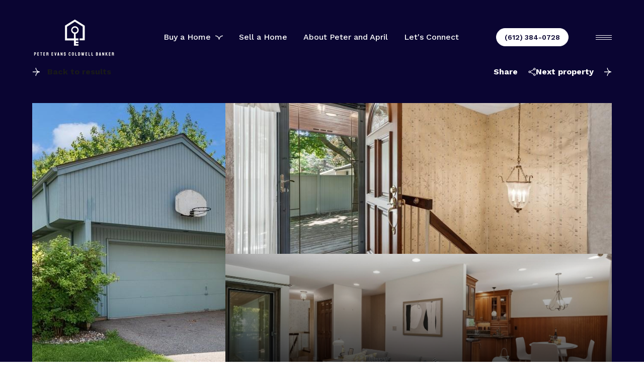

--- FILE ---
content_type: text/html; charset=utf-8
request_url: https://theevansedge.com/properties/1163-benton-way-arden-hills-mn-55112-6399559
body_size: 122040
content:
<!DOCTYPE html>
<html class="no-js" lang=en>
<head>
    <meta charset="utf-8">
    <meta http-equiv="x-ua-compatible" content="ie=edge">
    <meta name="viewport" content="width=device-width, initial-scale=1.0">
    <meta name="twitter:card" content="summary_large_image">
        <title></title>
        <meta property="og:title" content="">
        <meta name="twitter:title" content="">
        <meta property="og:image" content="https://dlajgvw9htjpb.cloudfront.net/cms/787dd0ed-1d4e-4d6f-b283-0324deef202b/6399559/-8062345648117404480.jpg">
        <meta name="twitter:image" content="https://dlajgvw9htjpb.cloudfront.net/cms/787dd0ed-1d4e-4d6f-b283-0324deef202b/6399559/-8062345648117404480.jpg">
        <meta property="og:url" content="https://theevansedge.com/properties/1163-benton-way-arden-hills-mn-55112-6399559">
        <link rel="canonical" href="https://theevansedge.com/properties/1163-benton-way-arden-hills-mn-55112-6399559">
    <script>(function(html){html.className = html.className.replace(/\bno-js\b/,'js')})(document.documentElement);</script>
    <link rel="preconnect" href="https://fonts.googleapis.com">
    <link rel="preconnect" href="https://fonts.gstatic.com" crossorigin>
    <link rel="stylesheet" href="https://fonts.googleapis.com/css?family=Oswald:200,300,400,500,600,700"><link rel="stylesheet" href="https://fonts.googleapis.com/css?family=Work%20Sans:100,200,300,400,500,600,700,800,900,100i,200i,300i,400i,500i,600i,700i,800i,900i">
    <link rel="preload" href="https://cdnjs.cloudflare.com/ajax/libs/ion-rangeslider/2.3.1/css/ion.rangeSlider.min.css" as="style" onload="this.onload=null;this.rel='stylesheet'">
    <noscript><link rel="stylesheet" href="https://cdnjs.cloudflare.com/ajax/libs/ion-rangeslider/2.3.1/css/ion.rangeSlider.min.css"></noscript>
    <link rel="icon" type="image/x-icon" href="/favicon.ico">
    <link rel="icon" type="image/png" sizes="16x16" href="/favicon-16x16.png">
    <link rel="icon" type="image/png" sizes="32x32" href="/favicon-32x32.png">
    <link rel="icon" type="image/png" sizes="48x48" href="/favicon-48x48.png">
    <style id="global-css">:root{--global-primary-font-family:Oswald,sans-serif;--global-primary-font-family-short:Oswald;--global-secondary-font-family:'Work Sans',sans-serif;--global-secondary-font-family-short:Work Sans;--global-body-padding:0px;--global-background-color:#fff;--global-body-font-size:16px;--global-h1-font-size:80px;--global-h2-font-size:64px;--global-h3-font-size:42px;--global-h4-font-size:38px;--global-h5-font-size:20px;--global-h6-font-size:20px;--global-section-padding:96px;}@media (max-width: 768px){:root{--global-section-padding:64px;}}body{padding:0px;background-color:#fff;font-family:'Work Sans',sans-serif;font-size:16px;}@media (min-width: 768px){body{padding:0px 0px 0px 0px;}}h1,h2,h3,h4,h5,h6,button{font-family:Oswald,sans-serif;}h1{font-size:80px;}h2{font-size:64px;}h3{font-size:42px;}h4{font-size:38px;}h5{font-size:20px;}h6{font-size:20px;}</style>
        <link rel="stylesheet" type="text/css" href="https://styles.luxurypresence.com/lead-gen/index.css" />
    <style id="website-css">div.mobile-contact-wrapper .mobile-contact .item{background-color:#0A0532!important;}div.mobile-contact-wrapper .mobile-contact .item:hover{background-color:transparent!important;border:2px solid #0A0532!important;}div.mobile-contact-wrapper .mobile-contact .item svg{fill:#fff!important;}div.mobile-contact-wrapper .mobile-contact .item svg:hover{fill:#0A0532!important;}footer .nav a{cursor:pointer;}nav#global-navbar header.theme-light button.hamburger-component span.hamburger__bars{background-color:#fff;}nav#global-navbar header.theme-light button.hamburger-component span.hamburger__bars:after{background-color:#fff;}nav#global-navbar header.theme-light button.hamburger-component span.hamburger__bars:before{background-color:#fff;}nav#global-navbar header.theme-light div.search-block div.search-wrapper .search-toggle{color:#fff;}nav#global-navbar header.theme-light div.search-block div.search-wrapper .search-toggle:hover{color:#dedede;}nav#global-navbar header.theme-light ul.navigation li.navigation__item a.navigation__link{color:#fff;}nav#global-navbar header.theme-light ul.navigation li.navigation__item a.navigation__link:hover{color:#dedede;}nav#global-navbar header.theme-light ul.navigation li.navigation__item a.navigation__link:after{background-color:#fff;}nav#global-navbar header.theme-light ul.navigation div.sub-nav{background-color:#fff;}nav#global-navbar header.theme-light ul.navigation div.sub-nav .sub-nav__link{color:#999;}nav#global-navbar header.theme-light ul.navigation div.sub-nav .sub-nav__link:hover{color:#0A0532!important;}nav#global-navbar header.theme-light a.phone-link{border-color:#fff;background:#fff;color:#0A0532;}nav#global-navbar header.theme-light a.phone-link:hover{border-color:#fff;background:transparent;color:#fff;}nav#global-navbar header.theme-auto.theme-dark button.hamburger-component span.hamburger__bars{background-color:#552448;}nav#global-navbar header.theme-auto.theme-dark button.hamburger-component span.hamburger__bars:after{background-color:#552448;}nav#global-navbar header.theme-auto.theme-dark button.hamburger-component span.hamburger__bars:before{background-color:#552448;}nav#global-navbar header.theme-auto.theme-dark div.search-block div.search-wrapper .search-toggle{color:#552448;}nav#global-navbar header.theme-auto.theme-dark div.search-block div.search-wrapper .search-toggle:hover{color:#2B1224;}nav#global-navbar header.theme-auto.theme-dark ul.navigation li.navigation__item a.navigation__link{color:#000;}nav#global-navbar header.theme-auto.theme-dark ul.navigation li.navigation__item a.navigation__link:hover{color:#dedede;}nav#global-navbar header.theme-auto.theme-dark ul.navigation li.navigation__item a.navigation__link:after{background-color:#552448;}nav#global-navbar header.theme-auto.theme-dark ul.navigation div.sub-nav{background-color:#fff;}nav#global-navbar header.theme-auto.theme-dark ul.navigation div.sub-nav .sub-nav__link{color:#999;}nav#global-navbar header.theme-auto.theme-dark ul.navigation div.sub-nav .sub-nav__link:hover{color:#0A0532!important;}nav#global-navbar header.theme-auto.theme-dark a.phone-link{border-color:#fff;background:#fff;color:#0A0532;}nav#global-navbar header.theme-auto.theme-dark a.phone-link:hover{border-color:#fff;background:transparent;color:#fff;}nav#global-navbar header.scroll{background-color:#0A0532!important;}nav#global-navbar header.scroll .header__container ul.navigation li.navigation__item a.navigation__link{color:#fff;}nav#global-navbar header.scroll .header__container ul.navigation li.navigation__item a.navigation__link:hover{color:#999;}nav#global-navbar header.scroll .header__container ul.navigation li.navigation__item a.navigation__link:after{background-color:#fff;}nav#global-navbar header.scroll button.hamburger-component span.hamburger__bars{background-color:#fff;}nav#global-navbar header.scroll button.hamburger-component span.hamburger__bars:after{background-color:#fff;}nav#global-navbar header.scroll button.hamburger-component span.hamburger__bars:before{background-color:#fff;}nav#global-navbar header.scroll div.search-block div.search-wrapper input.search-input{color:#fff;}nav#global-navbar header.scroll div.search-block div.search-wrapper .search-results{background-color:#f1f1f1;border-color:#f1f1f1;color:#000;}nav#global-navbar header.scroll div.search-block div.search-wrapper .search-toggle{color:#552448;}nav#global-navbar header.scroll div.search-block div.search-wrapper .search-toggle:hover{color:#2B1224;}nav#global-navbar header.scroll a.phone-link{border-color:#fff;background:#fff;color:#0A0532;}nav#global-navbar header.scroll a.phone-link:hover{border-color:#fff;background:transparent;color:#fff;}@media only screen and (min-width:767px){nav#global-navbar .logo__link{max-width:170px;height:auto;}nav#global-navbar .logo__link img{width:170px;height:auto;}}.lp-a.lp-a--light .link,.lp-a.lp-a--light a{-webkit-text-decoration:none;text-decoration:none;}.lp-a.lp-a--light .link:hover,.lp-a.lp-a--light a:hover{color:#999;}.lp-a.lp-a--light .link:after,.lp-a.lp-a--light a:after{background:#999;content:"";position:absolute;display:block;width:100%;height:1px;}.lp-a.lp-a--light .link:hover:after,.lp-a.lp-a--light a:hover:after{background:#000!important;}footer .nav li:hover{color:#a0a0a0!important;}footer#global-footer .logo-holder img{max-height:140px;width:253px;}footer#global-footer .logo-holder img{width:auto;}footer#global-footer div.info ul.lp-socials li a.lp-socials__link{border-radius:25px;border:2px;border-width:700;}footer#global-footer div.info ul.lp-socials li a.lp-socials__link:before{border:1px solid #000;}footer#global-footer a.hvr_animation,footer#global-footer .lp-link{position:relative!important;color:#000!important;-webkit-transition:0.4s;transition:0.4s;}footer#global-footer a.hvr_animation:hover,footer#global-footer .lp-link:hover{color:#000!important;}footer#global-footer a.hvr_animation:before,footer#global-footer .lp-link:before,footer#global-footer a.hvr_animation:after,footer#global-footer .lp-link:after{-webkit-transition:0.4s;transition:0.4s;-webkit-text-decoration:none!important;text-decoration:none!important;line-height:1;content:"""";height:1px;position:absolute!important;bottom:0;left:0;}footer#global-footer a.hvr_animation:before,footer#global-footer .lp-link:before{width:100%!important;background-color:#000!important;}footer#global-footer a.hvr_animation:after,footer#global-footer .lp-link:after{width:0%!important;background-color:#c0c0c0!important;}footer#global-footer a.hvr_animation:hover:after,footer#global-footer .lp-link:hover:after{width:100%!important;}.hyperlink-style-2{position:relative;}.hyperlink-style-2:before,.hyperlink-style-2:after{content:'';position:absolute;left:0;bottom:0;width:100%;height:1px;background:#000!important;-webkit-transition:.3s linear;-webkit-transition:.3s linear;transition:.3s linear;}.hyperlink-style-2:after{width:0%;height:1px;color:#000;background:#c0c0c0!important;}.hyperlink-style-2:hover:after{width:100%;}footer .info{color:#000!important;}@media (max-width: 768px){footer .form .lp-btn::before{background-color:#f0b248!important;}}</style>
    <style id="wow-hide-elements">.wow{visibility:hidden!important}</style>
        <style id="page-css">
            #section-ed3909e4-4007-4c18-8bef-112268376b88{color:rgba(255, 255, 255, 1);--fontColor:rgba(255, 255, 255, 1);--fontColor_H:0;--fontColor_S:0%;--fontColor_L:100%;--fontColor_A:1;--fontColor_darkenDir:-1;--bgColor:rgba(10, 5, 50, 1);--bgColor_H:247;--bgColor_S:82%;--bgColor_L:11%;--bgColor_A:1;--bgColor_darkenDir:1;--section-padding-top:calc(0 / 4 * var(--global-section-padding));background-color:rgba(10, 5, 50, 1);}#section-ed3909e4-4007-4c18-8bef-112268376b88 .link-icon.link-icon--secondary-accent::before{background-color:#FFF;}#section-ed3909e4-4007-4c18-8bef-112268376b88 .section{--colorLighter1:hsla(var(--fontColor_H), var(--fontColor_S), var(--fontColor_L), .3);}#section-ed3909e4-4007-4c18-8bef-112268376b88 .nav{display:-webkit-box;display:-webkit-flex;display:-ms-flexbox;display:flex;-webkit-flex-direction:row;-ms-flex-direction:row;flex-direction:row;-webkit-box-pack:justify;-webkit-justify-content:space-between;justify-content:space-between;-webkit-align-items:flex-start;-webkit-box-align:flex-start;-ms-flex-align:flex-start;align-items:flex-start;margin-bottom:49px;}#section-ed3909e4-4007-4c18-8bef-112268376b88 .nav-right{display:-webkit-box;display:-webkit-flex;display:-ms-flexbox;display:flex;-webkit-flex-direction:row;-ms-flex-direction:row;flex-direction:row;-webkit-align-items:flex-start;-webkit-box-align:flex-start;-ms-flex-align:flex-start;align-items:flex-start;-webkit-column-gap:38px;column-gap:38px;margin-left:auto;}#section-ed3909e4-4007-4c18-8bef-112268376b88 .nav-right .lp-btn:last-of-type{margin-left:20px;}#section-ed3909e4-4007-4c18-8bef-112268376b88 .box-share{position:relative;}@media (max-width: 767px){#section-ed3909e4-4007-4c18-8bef-112268376b88 .box-share{display:none;}}#section-ed3909e4-4007-4c18-8bef-112268376b88 .box-share--list{display:none;position:absolute;left:0;top:calc(100% + 15px);z-index:1;padding:32px 48px 32px 32px;background-color:#fff;border-radius:5px;box-shadow:0px 0.37037035822868347px 5.706018447875977px 0px rgba(0, 0, 0, 0.0169),0px 1.6296296119689941px 11.814814567565918px 0px rgba(0, 0, 0, 0.0275),0px 4px 23.5625px 0px rgba(0, 0, 0, 0.035),0px 7.703703880310059px 46.185184478759766px 0px rgba(0, 0, 0, 0.0425),0px 12.962963104248047px 84.91898345947266px 0px rgba(0, 0, 0, 0.0531),0px 20px 145px 0px rgba(0, 0, 0, 0.07);}#section-ed3909e4-4007-4c18-8bef-112268376b88 .box-share--list.show{display:block;}#section-ed3909e4-4007-4c18-8bef-112268376b88 .box-share--list a{-webkit-appearance:none;}#section-ed3909e4-4007-4c18-8bef-112268376b88 .box-share-mobile .box-share{display:block;text-align:center;}@media (min-width: 768px){#section-ed3909e4-4007-4c18-8bef-112268376b88 .box-share-mobile .box-share{display:none;}}#section-ed3909e4-4007-4c18-8bef-112268376b88 .box-share-mobile .box-share--list{left:50%;-webkit-transform:translateX(calc(-50% - 10px));-moz-transform:translateX(calc(-50% - 10px));-ms-transform:translateX(calc(-50% - 10px));transform:translateX(calc(-50% - 10px));box-shadow:none;background-color:transparent;position:relative;text-align:left;}#section-ed3909e4-4007-4c18-8bef-112268376b88 .box-share-mobile .box-share--list ul{-webkit-column-gap:50px;column-gap:50px;width:-webkit-fit-content;width:-moz-fit-content;width:fit-content;-webkit-column-count:2;column-count:2;-webkit-transform:translateX(-50%);-moz-transform:translateX(-50%);-ms-transform:translateX(-50%);transform:translateX(-50%);left:50%;position:relative;}#section-ed3909e4-4007-4c18-8bef-112268376b88 .box-share ul{list-style-type:none;padding:0;margin:0;}#section-ed3909e4-4007-4c18-8bef-112268376b88 .box-share ul li{white-space:nowrap;}#section-ed3909e4-4007-4c18-8bef-112268376b88 .box-share ul li i{margin-right:14px;}#section-ed3909e4-4007-4c18-8bef-112268376b88 .box-share ul li:not(:last-child){margin-bottom:15px;margin-left:0;}#section-ed3909e4-4007-4c18-8bef-112268376b88 .box-share i:before{color:var(--colorLighter1);}#section-ed3909e4-4007-4c18-8bef-112268376b88 .box-share .link-simple{position:relative;margin-right:calc(1.2rem + 14px);}#section-ed3909e4-4007-4c18-8bef-112268376b88 .box-share .link-simple:before{content:'';display:inline-block;background-color:var(--colorLighter1);-webkit-transition:background-color 0.3s ease-out;transition:background-color 0.3s ease-out;position:absolute;top:50%;-webkit-transform:translateY(calc(-50% + 4px));-moz-transform:translateY(calc(-50% + 4px));-ms-transform:translateY(calc(-50% + 4px));transform:translateY(calc(-50% + 4px));height:1rem;width:1.5rem;-webkit-clip-path:path('M8.32 9H4.5a4.35 4.35 0 0 1-3.2-1.3A4.35 4.35 0 0 1 0 4.5c0-1.27.43-2.34 1.3-3.2A4.35 4.35 0 0 1 4.5 0h3.82v1.35H4.5A3.05 3.05 0 0 0 1.35 4.5 3.05 3.05 0 0 0 4.5 7.65h3.82V9Zm-2.8-3.83V3.83h6.97v1.34H5.5ZM9.67 9V7.65h3.82a3.05 3.05 0 0 0 3.15-3.15 3.05 3.05 0 0 0-3.15-3.15H9.68V0h3.82c1.28 0 2.34.43 3.2 1.3.87.86 1.3 1.93 1.3 3.2 0 1.28-.43 2.34-1.3 3.2A4.35 4.35 0 0 1 13.5 9H9.68Z');clip-path:path('M8.32 9H4.5a4.35 4.35 0 0 1-3.2-1.3A4.35 4.35 0 0 1 0 4.5c0-1.27.43-2.34 1.3-3.2A4.35 4.35 0 0 1 4.5 0h3.82v1.35H4.5A3.05 3.05 0 0 0 1.35 4.5 3.05 3.05 0 0 0 4.5 7.65h3.82V9Zm-2.8-3.83V3.83h6.97v1.34H5.5ZM9.67 9V7.65h3.82a3.05 3.05 0 0 0 3.15-3.15 3.05 3.05 0 0 0-3.15-3.15H9.68V0h3.82c1.28 0 2.34.43 3.2 1.3.87.86 1.3 1.93 1.3 3.2 0 1.28-.43 2.34-1.3 3.2A4.35 4.35 0 0 1 13.5 9H9.68Z');}@media (min-width: 768px){#section-ed3909e4-4007-4c18-8bef-112268376b88 .box-share:is(:last-child) .box-share--list{right:0;left:unset;}}#section-ed3909e4-4007-4c18-8bef-112268376b88 .row{height:100%;width:100%;display:-webkit-box;display:-webkit-flex;display:-ms-flexbox;display:flex;-webkit-flex-direction:row;-ms-flex-direction:row;flex-direction:row;gap:16px;}#section-ed3909e4-4007-4c18-8bef-112268376b88 .row.two-items .column{width:50%;}@media(max-width: 767px){#section-ed3909e4-4007-4c18-8bef-112268376b88 .row{-webkit-flex-direction:column;-ms-flex-direction:column;flex-direction:column;height:unset;margin-bottom:32px;}}#section-ed3909e4-4007-4c18-8bef-112268376b88 .column{height:100%;position:relative;display:-webkit-box;display:-webkit-flex;display:-ms-flexbox;display:flex;-webkit-flex-direction:column;-ms-flex-direction:column;flex-direction:column;gap:16px;}@media(min-width: 769px){#section-ed3909e4-4007-4c18-8bef-112268376b88 .column:first-of-type:not(:last-of-type){-webkit-box-flex:1;-webkit-flex-grow:1;-ms-flex-positive:1;flex-grow:1;}}@media(max-width: 767px){#section-ed3909e4-4007-4c18-8bef-112268376b88 .column{-webkit-flex-direction:row;-ms-flex-direction:row;flex-direction:row;height:105px;}#section-ed3909e4-4007-4c18-8bef-112268376b88 .column:first-of-type{height:327px;}}#section-ed3909e4-4007-4c18-8bef-112268376b88 .item{position:relative;background-color:#f2f2f2;cursor:pointer;-webkit-flex:1 1 0;-ms-flex:1 1 0;flex:1 1 0;overflow:hidden;}#section-ed3909e4-4007-4c18-8bef-112268376b88 .item img{width:100%;height:100%;object-fit:cover;-webkit-transition:-webkit-transform 0.2s ease-out;transition:transform 0.2s ease-out;}#section-ed3909e4-4007-4c18-8bef-112268376b88 .item:after{content:" ";position:absolute;left:0;right:0;top:0;bottom:0;opacity:0;background:#000000;-webkit-transition:opacity 0.2s ease-out;transition:opacity 0.2s ease-out;}@media(min-width: 768px){#section-ed3909e4-4007-4c18-8bef-112268376b88 .item-shadowed:after{content:" ";position:absolute;left:0;right:0;top:0;bottom:0;opacity:1;background:linear-gradient(180deg, rgba(0, 0, 0, 0) 0%, #000000 100%);}}@media (hover: hover) and (pointer: fine){#section-ed3909e4-4007-4c18-8bef-112268376b88 .item:hover img{-webkit-transform:scale(1.05);-moz-transform:scale(1.05);-ms-transform:scale(1.05);transform:scale(1.05);}#section-ed3909e4-4007-4c18-8bef-112268376b88 .item:hover:after{opacity:0.3;}}#section-ed3909e4-4007-4c18-8bef-112268376b88 .item.portrait{background-color:#fff;}#section-ed3909e4-4007-4c18-8bef-112268376b88 .item.portrait img{object-fit:contain;}#section-ed3909e4-4007-4c18-8bef-112268376b88 .holder{display:-webkit-box;display:-webkit-flex;display:-ms-flexbox;display:flex;-webkit-flex-direction:column;-ms-flex-direction:column;flex-direction:column;-webkit-box-pack:end;-ms-flex-pack:end;-webkit-justify-content:flex-end;justify-content:flex-end;position:relative;color:#fff;height:600px;}@media (max-width: 768px){#section-ed3909e4-4007-4c18-8bef-112268376b88 .holder{height:unset;}}@media(min-width: 768px){#section-ed3909e4-4007-4c18-8bef-112268376b88 .item.portrait img{object-fit:cover;}}@media (min-width: 768px){#section-ed3909e4-4007-4c18-8bef-112268376b88 .lp-expand-btn{display:none;}}#section-ed3909e4-4007-4c18-8bef-112268376b88 .lp-expand-btn{display:none;}#section-ed3909e4-4007-4c18-8bef-112268376b88 .show-all-btn{position:absolute;right:35px;bottom:35px;}@media (max-width: 767px){#section-ed3909e4-4007-4c18-8bef-112268376b88 .show-all-btn{position:relative;margin-bottom:20px;right:0;bottom:0;background:var(--lp-color-secondary-accent);}}#section-ed3909e4-4007-4c18-8bef-112268376b88 .collection{display:none;}#section-ed3909e4-4007-4c18-8bef-112268376b88 .images__wrap{display:-webkit-box;display:-webkit-flex;display:-ms-flexbox;display:flex;-webkit-box-flex-wrap:wrap;-webkit-flex-wrap:wrap;-ms-flex-wrap:wrap;flex-wrap:wrap;}#section-ed3909e4-4007-4c18-8bef-112268376b88 .images__item{-webkit-flex-basis:50%;-ms-flex-preferred-size:50%;flex-basis:50%;padding:12px;}@media (max-width: 992px){#section-ed3909e4-4007-4c18-8bef-112268376b88 .images__item{-webkit-flex-basis:100%;-ms-flex-preferred-size:100%;flex-basis:100%;padding:3px;}}#section-ed3909e4-4007-4c18-8bef-112268376b88 .images__item:nth-child(3n-2){-webkit-flex-basis:100%;-ms-flex-preferred-size:100%;flex-basis:100%;}#section-ed3909e4-4007-4c18-8bef-112268376b88 .images__image{padding-bottom:56%;width:100%;background:center no-repeat;-webkit-background-size:cover;background-size:cover;cursor:pointer;}#section-ed3909e4-4007-4c18-8bef-112268376b88 .modal-1{display:none;position:fixed;background-color:#000;top:0;left:0;height:100%;width:100%;z-index:1000;overflow-y:auto;padding:24px 64px 76px 64px;}@media (min-width: 1800px){#section-ed3909e4-4007-4c18-8bef-112268376b88 .modal-1{padding:8.3333vw 8.3333vw 17.6389vw 8.3333vw;}}@media (min-width: 768px) and (max-width: 1439px){#section-ed3909e4-4007-4c18-8bef-112268376b88 .modal-1{padding:24px 64px 76px 64px;}}@media (max-width: 767px){#section-ed3909e4-4007-4c18-8bef-112268376b88 .modal-1{padding:24px 0 64px 0;}}#section-ed3909e4-4007-4c18-8bef-112268376b88 .modal-1::-webkit-scrollbar{display:none;}#section-ed3909e4-4007-4c18-8bef-112268376b88 .visible{display:block;}#section-ed3909e4-4007-4c18-8bef-112268376b88 .btn-group{display:-webkit-box;display:-webkit-flex;display:-ms-flexbox;display:flex;-webkit-box-pack:justify;-webkit-justify-content:space-between;justify-content:space-between;position:relative;margin:0 12px 12px;}@media (max-width: 767px){#section-ed3909e4-4007-4c18-8bef-112268376b88 .btn-group{margin:0 40px 24px 40px;}}#section-ed3909e4-4007-4c18-8bef-112268376b88 .nav-tab{display:-webkit-box;display:-webkit-flex;display:-ms-flexbox;display:flex;position:relative;}#section-ed3909e4-4007-4c18-8bef-112268376b88 .nav-tab a{margin-right:16px;display:-webkit-box;display:-webkit-flex;display:-ms-flexbox;display:flex;-webkit-align-items:center;-webkit-box-align:center;-ms-flex-align:center;align-items:center;-webkit-text-decoration:none;text-decoration:none;color:#ffffff;padding:9px 10px;border-radius:4px;line-height:1;background:#1E1E1E;-webkit-transition:.3s linear;transition:.3s linear;}@media (max-width: 480px){#section-ed3909e4-4007-4c18-8bef-112268376b88 .nav-tab a{padding:0;background:transparent;border-radius:none;margin-right:26px;}}#section-ed3909e4-4007-4c18-8bef-112268376b88 .nav-tab a:last-of-type{margin-right:0;}@media (max-width: 480px){#section-ed3909e4-4007-4c18-8bef-112268376b88 .nav-tab a span{display:none;}}#section-ed3909e4-4007-4c18-8bef-112268376b88 .nav-tab a svg path{-webkit-transition:.3s linear;transition:.3s linear;}@media (min-width: 481px){#section-ed3909e4-4007-4c18-8bef-112268376b88 .nav-tab a svg{display:none;}}#section-ed3909e4-4007-4c18-8bef-112268376b88 .nav-tab a:hover,#section-ed3909e4-4007-4c18-8bef-112268376b88 .nav-tab a.active{-webkit-transition:.3s linear;transition:.3s linear;}@media (min-width: 481px){#section-ed3909e4-4007-4c18-8bef-112268376b88 .nav-tab a:hover,#section-ed3909e4-4007-4c18-8bef-112268376b88 .nav-tab a.active{background:#404040;}}#section-ed3909e4-4007-4c18-8bef-112268376b88 .nav-tab a.active svg path{stroke:#ffffff;-webkit-transition:.3s linear;transition:.3s linear;}#section-ed3909e4-4007-4c18-8bef-112268376b88 .nav-tab a:last-of-type{margin-right:0;}#section-ed3909e4-4007-4c18-8bef-112268376b88 .tab-wrap{padding:12px 12px 0;}#section-ed3909e4-4007-4c18-8bef-112268376b88 .tab-wrap p{color:#ffffff;}@media (max-width: 992px){#section-ed3909e4-4007-4c18-8bef-112268376b88 .tab-wrap{padding:0 3px;}}#section-ed3909e4-4007-4c18-8bef-112268376b88 .property-map__canvas,#section-ed3909e4-4007-4c18-8bef-112268376b88 .street-panorama{padding-bottom:56%;width:100%;}#section-ed3909e4-4007-4c18-8bef-112268376b88 .lp-lightbox__close{background:#1E1E1E;border-radius:4px;position:relative;right:auto;top:auto;-webkit-transition:.3s linear;transition:.3s linear;}#section-ed3909e4-4007-4c18-8bef-112268376b88 .lp-lightbox__close:hover,#section-ed3909e4-4007-4c18-8bef-112268376b88 .lp-lightbox__close.active{background:#404040;-webkit-transition:.3s linear;transition:.3s linear;}#section-ed3909e4-4007-4c18-8bef-112268376b88 .share-close{display:-webkit-box;display:-webkit-flex;display:-ms-flexbox;display:flex;position:relative;}#section-ed3909e4-4007-4c18-8bef-112268376b88 .share-close .share-box{display:-webkit-box;display:-webkit-flex;display:-ms-flexbox;display:flex;-webkit-align-items:center;-webkit-box-align:center;-ms-flex-align:center;align-items:center;margin-right:32px;cursor:pointer;-webkit-transition:.3s linear;transition:.3s linear;}@media (hover: hover) and (pointer: fine){#section-ed3909e4-4007-4c18-8bef-112268376b88 .share-close .share-box:hover{opacity:.7;}}@media (max-width: 768px){#section-ed3909e4-4007-4c18-8bef-112268376b88 .share-close .share-box{margin-right:30px;}}#section-ed3909e4-4007-4c18-8bef-112268376b88 .share-close .share-box span{margin-left:12px;line-height:1;color:#ffffff;}@media (max-width: 768px){#section-ed3909e4-4007-4c18-8bef-112268376b88 .share-close .share-box span{display:none;}}#section-ed3909e4-4007-4c18-8bef-112268376b88 .share-socials{list-style:none;background:#ffffff;padding:8px 31px 8px 12px;margin:0;border-radius:4px;position:absolute;bottom:-5px;left:0;-webkit-transform:translateY(100%);-moz-transform:translateY(100%);-ms-transform:translateY(100%);transform:translateY(100%);display:none;z-index:10;}@media (max-width: 768px){#section-ed3909e4-4007-4c18-8bef-112268376b88 .share-socials{left:auto;right:0;}}#section-ed3909e4-4007-4c18-8bef-112268376b88 .share-socials li{margin-bottom:16px;line-height:1;}#section-ed3909e4-4007-4c18-8bef-112268376b88 .share-socials li a{color:#404040;white-space:nowrap;font-size:12px;}#section-ed3909e4-4007-4c18-8bef-112268376b88 .share-socials li a i{width:20px;text-align:center;margin-right:5px;}#section-ed3909e4-4007-4c18-8bef-112268376b88 .share-socials li:last-of-type{margin-bottom:0;}#section-ed3909e4-4007-4c18-8bef-112268376b88>div:last-child{padding-top:calc(0 / 4 * var(--global-section-padding))!important;}#section-702355a7-3b17-471d-9fb6-06ea66946f4b{color:rgba(0, 0, 0, 1);--fontColor:rgba(0, 0, 0, 1);--fontColor_H:0;--fontColor_S:0%;--fontColor_L:0%;--fontColor_A:1;--fontColor_darkenDir:1;--bgColor:rgba(255, 255, 255, 1);--bgColor_H:0;--bgColor_S:0%;--bgColor_L:100%;--bgColor_A:1;--bgColor_darkenDir:-1;background-color:rgba(255, 255, 255, 1);}#section-702355a7-3b17-471d-9fb6-06ea66946f4b{display:none;width:100%;z-index:102;}@media (max-width: 560px){#section-702355a7-3b17-471d-9fb6-06ea66946f4b{top:auto;bottom:0;position:fixed;background-color:transparent!important;}}@media (min-width: 561px){#section-702355a7-3b17-471d-9fb6-06ea66946f4b{position:-webkit-sticky;position:sticky;top:0;-webkit-transition:top 0.3s ease;transition:top 0.3s ease;}#section-702355a7-3b17-471d-9fb6-06ea66946f4b.header-visible{top:132px;}}@media (max-width: 560px){#section-702355a7-3b17-471d-9fb6-06ea66946f4b .property-bar-wrapper{background-color:transparent!important;}}#section-702355a7-3b17-471d-9fb6-06ea66946f4b .nav-row{display:-webkit-box;display:-webkit-flex;display:-ms-flexbox;display:flex;-webkit-box-pack:justify;-webkit-justify-content:space-between;justify-content:space-between;padding-top:32px;padding-bottom:32px;border-bottom:1px solid #E1E4E9;}@media (max-width: 560px){#section-702355a7-3b17-471d-9fb6-06ea66946f4b .nav-row{border-bottom:none;padding:0;}}#section-702355a7-3b17-471d-9fb6-06ea66946f4b .property-nav{list-style:none;margin:0;display:-webkit-box;display:-webkit-flex;display:-ms-flexbox;display:flex;-webkit-align-items:center;-webkit-box-align:center;-ms-flex-align:center;align-items:center;-webkit-transition:opacity 0.5s ease;transition:opacity 0.5s ease;gap:57px;}@media (max-width: 1024px){#section-702355a7-3b17-471d-9fb6-06ea66946f4b .property-nav{gap:25px;}}@media (max-width: 560px){#section-702355a7-3b17-471d-9fb6-06ea66946f4b .property-nav{display:none;}}#section-702355a7-3b17-471d-9fb6-06ea66946f4b .property-nav li{height:100%;margin:0;position:relative;}.nav-item. #section-702355a7-3b17-471d-9fb6-06ea66946f4b .property-nav.not-initialized{opacity:0;}#section-702355a7-3b17-471d-9fb6-06ea66946f4b .link{padding:0;opacity:.6;cursor:pointer;color:var(--fontColor);-webkit-transition:opacity .3s;transition:opacity .3s;cursor:pointer;position:relative;height:100%;display:-webkit-box;display:-webkit-flex;display:-ms-flexbox;display:flex;-webkit-flex-direction:column;-ms-flex-direction:column;flex-direction:column;-webkit-box-pack:center;-ms-flex-pack:center;-webkit-justify-content:center;justify-content:center;}#section-702355a7-3b17-471d-9fb6-06ea66946f4b .link.active:before{content:'';bottom:-32px;left:0;width:100%;height:3px;position:absolute;background-color:var(--lp-color-primary-accent);}#section-702355a7-3b17-471d-9fb6-06ea66946f4b .link.active,#section-702355a7-3b17-471d-9fb6-06ea66946f4b .link:hover{opacity:1;}@media (max-width: 1024px){#section-702355a7-3b17-471d-9fb6-06ea66946f4b .btn-holder{display:none;}}@media (max-width: 560px){#section-702355a7-3b17-471d-9fb6-06ea66946f4b .btn-holder{width:100%;display:block;}}#section-468a854e-b9a5-402d-bc42-a5805a3fa582{color:#ffffff;--fontColor:#ffffff;--fontColor_H:0;--fontColor_S:0%;--fontColor_L:100%;--fontColor_A:1;--fontColor_darkenDir:-1;--bgColor:#fff;--bgColor_H:0;--bgColor_S:0%;--bgColor_L:100%;--bgColor_A:1;--bgColor_darkenDir:-1;background-color:#fff;--gradient-color:var(--overlay-color, rgba(255, 255, 255, 0.8));background-image:linear-gradient(var(--gradient-color), var(--gradient-color)),url('https://media-production.lp-cdn.com/media/738ef4ed-7c37-4ae0-b620-475e58578c3f');background-repeat:no-repeat;-webkit-background-position:center;background-position:center;-webkit-background-size:cover;background-size:cover;}#section-468a854e-b9a5-402d-bc42-a5805a3fa582 .poster-container{border-radius:16px;overflow:hidden;height:610px;}#section-468a854e-b9a5-402d-bc42-a5805a3fa582 .btn-video{border:none;background:transparent;position:relative;cursor:pointer;padding:0;height:100%;width:100%;}#section-468a854e-b9a5-402d-bc42-a5805a3fa582 .property-img{height:100%;width:100%;object-fit:cover;object-position:center;}#section-468a854e-b9a5-402d-bc42-a5805a3fa582 .play{--spacing:3rem;position:absolute;top:var(--spacing);left:var(--spacing);}#section-468a854e-b9a5-402d-bc42-a5805a3fa582 .play .text{margin-left:20px;color:var(--fontColor);}@media (max-width: 1024px){#section-468a854e-b9a5-402d-bc42-a5805a3fa582 .lp-container{--padding:4.375rem;}#section-468a854e-b9a5-402d-bc42-a5805a3fa582 .poster-container{height:500px;}}@media (max-width: 767px){#section-468a854e-b9a5-402d-bc42-a5805a3fa582 .poster-container{--btnHeight:290px;height:calc(var(--btnHeight) + 192px);padding-bottom:192px;}#section-468a854e-b9a5-402d-bc42-a5805a3fa582 .btn-video{height:var(--btnHeight);width:100%;}#section-468a854e-b9a5-402d-bc42-a5805a3fa582 .play{--spacing:2rem;}#section-468a854e-b9a5-402d-bc42-a5805a3fa582 .lp-container{padding:0;}#section-468a854e-b9a5-402d-bc42-a5805a3fa582 .poster-container{border-radius:0;}}#section-147194fc-fc60-46b5-a444-06b5b9d2ef07{color:rgba(0, 0, 0, 1);--fontColor:rgba(0, 0, 0, 1);--fontColor_H:0;--fontColor_S:0%;--fontColor_L:0%;--fontColor_A:1;--fontColor_darkenDir:1;--bgColor:rgba(255, 255, 255, 1);--bgColor_H:0;--bgColor_S:0%;--bgColor_L:100%;--bgColor_A:1;--bgColor_darkenDir:-1;background-color:rgba(255, 255, 255, 1);}#section-147194fc-fc60-46b5-a444-06b5b9d2ef07 div.schedule__inner div.contact__header{border-bottom:1px solid #ddd;}#section-147194fc-fc60-46b5-a444-06b5b9d2ef07 div.schedule__inner div.contact__header h2{color:#fff;}#section-147194fc-fc60-46b5-a444-06b5b9d2ef07 div.schedule__inner .info-form .lp-input{color:#fff!important;border-color:#ddd;}#section-147194fc-fc60-46b5-a444-06b5b9d2ef07 div.schedule__inner .info-form .lp-input+label{color:#fff;}#section-147194fc-fc60-46b5-a444-06b5b9d2ef07 div.schedule__inner .info-form .lp-input:-webkit-autofill{-webkit-text-fill-color:#fff;}#section-147194fc-fc60-46b5-a444-06b5b9d2ef07 form.schedule__form .schedule__header{border-bottom:1px solid #fff;}#section-147194fc-fc60-46b5-a444-06b5b9d2ef07 form.schedule__form .schedule__header label.type-selector__label,#section-147194fc-fc60-46b5-a444-06b5b9d2ef07 form.schedule__form .schedule__header h2.schedule__title{color:#fff;}#section-147194fc-fc60-46b5-a444-06b5b9d2ef07 form.schedule__form div.calendar__slide.slick-active.selected div.calendar__item div.calendar__date,#section-147194fc-fc60-46b5-a444-06b5b9d2ef07 form.schedule__form div.calendar__slide.slick-active.selected div.calendar__item div.calendar__day{color:#fff;}#section-147194fc-fc60-46b5-a444-06b5b9d2ef07 form.schedule__form div.calendar__slide.slick-active.selected div.calendar__item hr{background:#fff;}#section-147194fc-fc60-46b5-a444-06b5b9d2ef07 form.schedule__form div.calendar__item{border:1px solid #fff;background-color:transparent;}#section-147194fc-fc60-46b5-a444-06b5b9d2ef07 form.schedule__form div.calendar__item div.calendar__date,#section-147194fc-fc60-46b5-a444-06b5b9d2ef07 form.schedule__form div.calendar__item div.calendar__day{color:#fff;}#section-147194fc-fc60-46b5-a444-06b5b9d2ef07 form.schedule__form div.calendar__item:hover{border:1px solid var(--schedule-form-accent-color);background-color:var(--schedule-form-accent-color);}#section-147194fc-fc60-46b5-a444-06b5b9d2ef07 form.schedule__form div.calendar__item:hover div.calendar__date,#section-147194fc-fc60-46b5-a444-06b5b9d2ef07 form.schedule__form div.calendar__item:hover div.calendar__day{color:#fff;}#section-147194fc-fc60-46b5-a444-06b5b9d2ef07 form.schedule__form div.calendar__item:hover hr{background:#fff;}#section-147194fc-fc60-46b5-a444-06b5b9d2ef07 form.schedule__form button.lp-input{color:#fff;border-color:#fff;}#section-147194fc-fc60-46b5-a444-06b5b9d2ef07 form.schedule__form .custom-select-content{background-color:#fff;}#section-147194fc-fc60-46b5-a444-06b5b9d2ef07 form.schedule__form .custom-select-content .custom-select-item{color:#666;}#section-147194fc-fc60-46b5-a444-06b5b9d2ef07 form.schedule__form .custom-select-content .custom-select-item:hover{color:#0A0532;}#section-147194fc-fc60-46b5-a444-06b5b9d2ef07 .agent__name>p{color:#fff;}@media(max-width:768px){#section-147194fc-fc60-46b5-a444-06b5b9d2ef07 div>div.schedule-showing>aside>div>form>div.step.step-2.js-step-2.visible>div.schedule__header>div{display:none;}}#section-147194fc-fc60-46b5-a444-06b5b9d2ef07{overflow-x:unset;z-index:20;}#section-147194fc-fc60-46b5-a444-06b5b9d2ef07 .features{display:-webkit-box;display:-webkit-flex;display:-ms-flexbox;display:flex;-webkit-box-pack:justify;-webkit-justify-content:space-between;justify-content:space-between;gap:38px;}@media (max-width: 1172px){#section-147194fc-fc60-46b5-a444-06b5b9d2ef07 .features{-webkit-flex-direction:column;-ms-flex-direction:column;flex-direction:column;-webkit-align-items:center;-webkit-box-align:center;-ms-flex-align:center;align-items:center;}}#section-147194fc-fc60-46b5-a444-06b5b9d2ef07 .open-houses{display:-webkit-box;display:-webkit-flex;display:-ms-flexbox;display:flex;}@media (max-width: 767px){#section-147194fc-fc60-46b5-a444-06b5b9d2ef07 .open-houses{display:block;}}#section-147194fc-fc60-46b5-a444-06b5b9d2ef07 .open-houses .label{width:153px;}#section-147194fc-fc60-46b5-a444-06b5b9d2ef07 .open-houses p{margin-bottom:0;}#section-147194fc-fc60-46b5-a444-06b5b9d2ef07 .copy{-webkit-flex:1;-ms-flex:1;flex:1;}#section-147194fc-fc60-46b5-a444-06b5b9d2ef07 .copy-block{width:100%;margin-bottom:56px;}@media (max-width: 767px){#section-147194fc-fc60-46b5-a444-06b5b9d2ef07 .copy-block{margin-bottom:64px;}}#section-147194fc-fc60-46b5-a444-06b5b9d2ef07 .copy-block .lp-h3{margin-bottom:20px;color:var(--titleColor);}#section-147194fc-fc60-46b5-a444-06b5b9d2ef07 .copy-block__item{width:100%;display:-webkit-box;display:-webkit-flex;display:-ms-flexbox;display:flex;position:relative;padding-bottom:20px;}#section-147194fc-fc60-46b5-a444-06b5b9d2ef07 .copy-block__item:not(:first-of-type){padding-top:20px;}@media (max-width: 767px){#section-147194fc-fc60-46b5-a444-06b5b9d2ef07 .copy-block__item{padding-bottom:18px;}#section-147194fc-fc60-46b5-a444-06b5b9d2ef07 .copy-block__item:not(:first-of-type){padding-top:24px;}}#section-147194fc-fc60-46b5-a444-06b5b9d2ef07 .copy-block__item:after{content:"";display:block;height:1px;background:currentColor;opacity:.2;position:absolute;left:0;right:0;bottom:0;}#section-147194fc-fc60-46b5-a444-06b5b9d2ef07 .copy-block__title{max-width:153px;width:100%;}#section-147194fc-fc60-46b5-a444-06b5b9d2ef07 .copy-block__value{-webkit-flex:1;-ms-flex:1;flex:1;}#section-147194fc-fc60-46b5-a444-06b5b9d2ef07 .main-info__status{margin-bottom:10px;}#section-147194fc-fc60-46b5-a444-06b5b9d2ef07 .main-info .lp-h1{margin-bottom:24px;}@media (max-width: 767px){#section-147194fc-fc60-46b5-a444-06b5b9d2ef07 .main-info .lp-h1{margin-bottom:32px;}}#section-147194fc-fc60-46b5-a444-06b5b9d2ef07 .main-info__address{margin-bottom:20px;}@media (max-width: 767px){#section-147194fc-fc60-46b5-a444-06b5b9d2ef07 .main-info__address{margin-bottom:35px;}}#section-147194fc-fc60-46b5-a444-06b5b9d2ef07 .main-info__assets{display:-webkit-box;display:-webkit-flex;display:-ms-flexbox;display:flex;-webkit-align-items:start;-webkit-box-align:start;-ms-flex-align:start;align-items:start;margin-bottom:19px;-webkit-box-flex-wrap:wrap;-webkit-flex-wrap:wrap;-ms-flex-wrap:wrap;flex-wrap:wrap;}@media (max-width: 767px){#section-147194fc-fc60-46b5-a444-06b5b9d2ef07 .main-info__assets{margin-bottom:12px;}}#section-147194fc-fc60-46b5-a444-06b5b9d2ef07 .main-info__asset{margin-right:40px;margin-bottom:21px;}#section-147194fc-fc60-46b5-a444-06b5b9d2ef07 .main-info__asset--beds:before{width:20px;height:20px;top:5px;-webkit-mask-image:url("data:image/svg+xml,%3Csvg width='20' height='14' viewBox='0 0 20 14' fill='none' xmlns='http://www.w3.org/2000/svg'%3E%3Cpath d='M2.4 14H1.65L1.15 12H0V6.65C0 6.21667 0.141667 5.85 0.425 5.55C0.708333 5.25 1.06667 5.1 1.5 5.1H2.15V1.5C2.15 1.08333 2.29583 0.729167 2.5875 0.4375C2.87917 0.145833 3.23333 0 3.65 0H16.325C16.7417 0 17.0958 0.145833 17.3875 0.4375C17.6792 0.729167 17.825 1.08333 17.825 1.5V5.1H18.5C18.9167 5.1 19.2708 5.24583 19.5625 5.5375C19.8542 5.82917 20 6.18333 20 6.6V12H18.85L18.35 14H17.6L17.1 12H2.925L2.4 14ZM10.75 5.1H16.325V1.5H10.75V5.1ZM3.65 5.1H9.25V1.5H3.65V5.1ZM1.5 10.5H18.5V6.6H1.5V10.5ZM18.5 10.5H1.5H18.5Z' fill='%23D2A984'/%3E%3C/svg%3E%0A");mask-image:url("data:image/svg+xml,%3Csvg width='20' height='14' viewBox='0 0 20 14' fill='none' xmlns='http://www.w3.org/2000/svg'%3E%3Cpath d='M2.4 14H1.65L1.15 12H0V6.65C0 6.21667 0.141667 5.85 0.425 5.55C0.708333 5.25 1.06667 5.1 1.5 5.1H2.15V1.5C2.15 1.08333 2.29583 0.729167 2.5875 0.4375C2.87917 0.145833 3.23333 0 3.65 0H16.325C16.7417 0 17.0958 0.145833 17.3875 0.4375C17.6792 0.729167 17.825 1.08333 17.825 1.5V5.1H18.5C18.9167 5.1 19.2708 5.24583 19.5625 5.5375C19.8542 5.82917 20 6.18333 20 6.6V12H18.85L18.35 14H17.6L17.1 12H2.925L2.4 14ZM10.75 5.1H16.325V1.5H10.75V5.1ZM3.65 5.1H9.25V1.5H3.65V5.1ZM1.5 10.5H18.5V6.6H1.5V10.5ZM18.5 10.5H1.5H18.5Z' fill='%23D2A984'/%3E%3C/svg%3E%0A");}#section-147194fc-fc60-46b5-a444-06b5b9d2ef07 .main-info__asset--baths:before{width:16px;height:20px;top:4px;-webkit-mask-image:url("data:image/svg+xml,%3Csvg width='16' height='20' viewBox='0 0 16 20' fill='none' xmlns='http://www.w3.org/2000/svg'%3E%3Cpath d='M2.72222 16.0278C2.5 16.0278 2.30556 15.9444 2.13889 15.7778C1.97222 15.6111 1.88889 15.4167 1.88889 15.1944C1.88889 14.9722 1.97222 14.7778 2.13889 14.6111C2.30556 14.4444 2.5 14.3611 2.72222 14.3611C2.94444 14.3611 3.13889 14.4444 3.30556 14.6111C3.47222 14.7778 3.55556 14.9722 3.55556 15.1944C3.55556 15.4167 3.47222 15.6111 3.30556 15.7778C3.13889 15.9444 2.94444 16.0278 2.72222 16.0278ZM7.77778 16.0278C7.55556 16.0278 7.36111 15.9444 7.19445 15.7778C7.02778 15.6111 6.94444 15.4167 6.94444 15.1944C6.94444 14.9722 7.02778 14.7778 7.19445 14.6111C7.36111 14.4444 7.55556 14.3611 7.77778 14.3611C8 14.3611 8.19444 14.4444 8.36111 14.6111C8.52778 14.7778 8.61111 14.9722 8.61111 15.1944C8.61111 15.4167 8.52778 15.6111 8.36111 15.7778C8.19444 15.9444 8 16.0278 7.77778 16.0278ZM12.8333 16.0278C12.6111 16.0278 12.4167 15.9444 12.25 15.7778C12.0833 15.6111 12 15.4167 12 15.1944C12 14.9722 12.0833 14.7778 12.25 14.6111C12.4167 14.4444 12.6111 14.3611 12.8333 14.3611C13.0556 14.3611 13.25 14.4444 13.4167 14.6111C13.5833 14.7778 13.6667 14.9722 13.6667 15.1944C13.6667 15.4167 13.5833 15.6111 13.4167 15.7778C13.25 15.9444 13.0556 16.0278 12.8333 16.0278ZM0 11.8611V10.1944C0 8.21296 0.671296 6.48148 2.01389 5C3.35648 3.51852 5 2.67593 6.94444 2.47222V0H8.61111V2.47222C10.5556 2.67593 12.1991 3.51852 13.5417 5C14.8843 6.48148 15.5556 8.21296 15.5556 10.1944V11.8611H0ZM1.66667 10.1944H13.8889C13.8889 8.50926 13.2917 7.06945 12.0972 5.875C10.9028 4.68056 9.46296 4.08333 7.77778 4.08333C6.09259 4.08333 4.65278 4.68056 3.45833 5.875C2.26389 7.06945 1.66667 8.50926 1.66667 10.1944ZM2.72222 20C2.5 20 2.30556 19.9167 2.13889 19.75C1.97222 19.5833 1.88889 19.3889 1.88889 19.1667C1.88889 18.9444 1.97222 18.75 2.13889 18.5833C2.30556 18.4167 2.5 18.3333 2.72222 18.3333C2.94444 18.3333 3.13889 18.4167 3.30556 18.5833C3.47222 18.75 3.55556 18.9444 3.55556 19.1667C3.55556 19.3889 3.47222 19.5833 3.30556 19.75C3.13889 19.9167 2.94444 20 2.72222 20ZM7.77778 20C7.55556 20 7.36111 19.9167 7.19445 19.75C7.02778 19.5833 6.94444 19.3889 6.94444 19.1667C6.94444 18.9444 7.02778 18.75 7.19445 18.5833C7.36111 18.4167 7.55556 18.3333 7.77778 18.3333C8 18.3333 8.19444 18.4167 8.36111 18.5833C8.52778 18.75 8.61111 18.9444 8.61111 19.1667C8.61111 19.3889 8.52778 19.5833 8.36111 19.75C8.19444 19.9167 8 20 7.77778 20ZM12.8333 20C12.6111 20 12.4167 19.9167 12.25 19.75C12.0833 19.5833 12 19.3889 12 19.1667C12 18.9444 12.0833 18.75 12.25 18.5833C12.4167 18.4167 12.6111 18.3333 12.8333 18.3333C13.0556 18.3333 13.25 18.4167 13.4167 18.5833C13.5833 18.75 13.6667 18.9444 13.6667 19.1667C13.6667 19.3889 13.5833 19.5833 13.4167 19.75C13.25 19.9167 13.0556 20 12.8333 20Z' fill='%23D2A984'/%3E%3C/svg%3E%0A");mask-image:url("data:image/svg+xml,%3Csvg width='16' height='20' viewBox='0 0 16 20' fill='none' xmlns='http://www.w3.org/2000/svg'%3E%3Cpath d='M2.72222 16.0278C2.5 16.0278 2.30556 15.9444 2.13889 15.7778C1.97222 15.6111 1.88889 15.4167 1.88889 15.1944C1.88889 14.9722 1.97222 14.7778 2.13889 14.6111C2.30556 14.4444 2.5 14.3611 2.72222 14.3611C2.94444 14.3611 3.13889 14.4444 3.30556 14.6111C3.47222 14.7778 3.55556 14.9722 3.55556 15.1944C3.55556 15.4167 3.47222 15.6111 3.30556 15.7778C3.13889 15.9444 2.94444 16.0278 2.72222 16.0278ZM7.77778 16.0278C7.55556 16.0278 7.36111 15.9444 7.19445 15.7778C7.02778 15.6111 6.94444 15.4167 6.94444 15.1944C6.94444 14.9722 7.02778 14.7778 7.19445 14.6111C7.36111 14.4444 7.55556 14.3611 7.77778 14.3611C8 14.3611 8.19444 14.4444 8.36111 14.6111C8.52778 14.7778 8.61111 14.9722 8.61111 15.1944C8.61111 15.4167 8.52778 15.6111 8.36111 15.7778C8.19444 15.9444 8 16.0278 7.77778 16.0278ZM12.8333 16.0278C12.6111 16.0278 12.4167 15.9444 12.25 15.7778C12.0833 15.6111 12 15.4167 12 15.1944C12 14.9722 12.0833 14.7778 12.25 14.6111C12.4167 14.4444 12.6111 14.3611 12.8333 14.3611C13.0556 14.3611 13.25 14.4444 13.4167 14.6111C13.5833 14.7778 13.6667 14.9722 13.6667 15.1944C13.6667 15.4167 13.5833 15.6111 13.4167 15.7778C13.25 15.9444 13.0556 16.0278 12.8333 16.0278ZM0 11.8611V10.1944C0 8.21296 0.671296 6.48148 2.01389 5C3.35648 3.51852 5 2.67593 6.94444 2.47222V0H8.61111V2.47222C10.5556 2.67593 12.1991 3.51852 13.5417 5C14.8843 6.48148 15.5556 8.21296 15.5556 10.1944V11.8611H0ZM1.66667 10.1944H13.8889C13.8889 8.50926 13.2917 7.06945 12.0972 5.875C10.9028 4.68056 9.46296 4.08333 7.77778 4.08333C6.09259 4.08333 4.65278 4.68056 3.45833 5.875C2.26389 7.06945 1.66667 8.50926 1.66667 10.1944ZM2.72222 20C2.5 20 2.30556 19.9167 2.13889 19.75C1.97222 19.5833 1.88889 19.3889 1.88889 19.1667C1.88889 18.9444 1.97222 18.75 2.13889 18.5833C2.30556 18.4167 2.5 18.3333 2.72222 18.3333C2.94444 18.3333 3.13889 18.4167 3.30556 18.5833C3.47222 18.75 3.55556 18.9444 3.55556 19.1667C3.55556 19.3889 3.47222 19.5833 3.30556 19.75C3.13889 19.9167 2.94444 20 2.72222 20ZM7.77778 20C7.55556 20 7.36111 19.9167 7.19445 19.75C7.02778 19.5833 6.94444 19.3889 6.94444 19.1667C6.94444 18.9444 7.02778 18.75 7.19445 18.5833C7.36111 18.4167 7.55556 18.3333 7.77778 18.3333C8 18.3333 8.19444 18.4167 8.36111 18.5833C8.52778 18.75 8.61111 18.9444 8.61111 19.1667C8.61111 19.3889 8.52778 19.5833 8.36111 19.75C8.19444 19.9167 8 20 7.77778 20ZM12.8333 20C12.6111 20 12.4167 19.9167 12.25 19.75C12.0833 19.5833 12 19.3889 12 19.1667C12 18.9444 12.0833 18.75 12.25 18.5833C12.4167 18.4167 12.6111 18.3333 12.8333 18.3333C13.0556 18.3333 13.25 18.4167 13.4167 18.5833C13.5833 18.75 13.6667 18.9444 13.6667 19.1667C13.6667 19.3889 13.5833 19.5833 13.4167 19.75C13.25 19.9167 13.0556 20 12.8333 20Z' fill='%23D2A984'/%3E%3C/svg%3E%0A");}#section-147194fc-fc60-46b5-a444-06b5b9d2ef07 .main-info__asset--sqft:before{width:21px;height:20px;top:4px;-webkit-mask-image:url("data:image/svg+xml,%3Csvg width='21' height='16' viewBox='0 0 21 16' fill='none' xmlns='http://www.w3.org/2000/svg'%3E%3Cpath d='M2.05566 16C1.65566 16 1.30566 15.85 1.00566 15.55C0.705664 15.25 0.555664 14.9 0.555664 14.5V1.5C0.555664 1.1 0.705664 0.75 1.00566 0.45C1.30566 0.15 1.65566 0 2.05566 0H19.0557C19.4557 0 19.8057 0.15 20.1057 0.45C20.4057 0.75 20.5557 1.1 20.5557 1.5V14.5C20.5557 14.9 20.4057 15.25 20.1057 15.55C19.8057 15.85 19.4557 16 19.0557 16H2.05566ZM2.05566 14.5H19.0557V1.5H2.05566V14.5ZM2.05566 14.5V1.5V14.5Z' fill='%23D2A984'/%3E%3C/svg%3E%0A");mask-image:url("data:image/svg+xml,%3Csvg width='21' height='16' viewBox='0 0 21 16' fill='none' xmlns='http://www.w3.org/2000/svg'%3E%3Cpath d='M2.05566 16C1.65566 16 1.30566 15.85 1.00566 15.55C0.705664 15.25 0.555664 14.9 0.555664 14.5V1.5C0.555664 1.1 0.705664 0.75 1.00566 0.45C1.30566 0.15 1.65566 0 2.05566 0H19.0557C19.4557 0 19.8057 0.15 20.1057 0.45C20.4057 0.75 20.5557 1.1 20.5557 1.5V14.5C20.5557 14.9 20.4057 15.25 20.1057 15.55C19.8057 15.85 19.4557 16 19.0557 16H2.05566ZM2.05566 14.5H19.0557V1.5H2.05566V14.5ZM2.05566 14.5V1.5V14.5Z' fill='%23D2A984'/%3E%3C/svg%3E%0A");}#section-147194fc-fc60-46b5-a444-06b5b9d2ef07 .main-info__prices{margin-bottom:14px;}@media (max-width: 767px){#section-147194fc-fc60-46b5-a444-06b5b9d2ef07 .main-info__prices{margin-bottom:20px;}}@media (max-width: 767px){#section-147194fc-fc60-46b5-a444-06b5b9d2ef07 .main-info__price{display:block;}}#section-147194fc-fc60-46b5-a444-06b5b9d2ef07 .main-info__price--monthly{margin-right:38px;}@media (max-width: 767px){#section-147194fc-fc60-46b5-a444-06b5b9d2ef07 .main-info__price--monthly{margin-right:0;margin-bottom:6px;}}#section-147194fc-fc60-46b5-a444-06b5b9d2ef07 .main-info__price--total{margin-right:38px;}#section-147194fc-fc60-46b5-a444-06b5b9d2ef07 .main-info__price--total.with-icon:before{width:8px;height:20px;top:4px;margin-right:11px;-webkit-mask-image:url("data:image/svg+xml,%3Csvg width='8' height='16' viewBox='0 0 8 16' fill='none' xmlns='http://www.w3.org/2000/svg'%3E%3Cpath fill-rule='evenodd' clip-rule='evenodd' d='M0 5.5C0 3.83345 1.29774 2.48999 3.00654 2.10875L3.00157 2.05512L3 1C3 0.447715 3.44772 0 4 0C4.55228 0 5 0.447715 5 1V2L4.99346 2.10875C6.70226 2.48999 8 3.83345 8 5.5C8 6.05228 7.55228 6.5 7 6.5C6.48716 6.5 6.06449 6.11396 6.00673 5.61662L6 5.5C6 4.71601 5.14079 4 4 4C2.85921 4 2 4.71601 2 5.5C2 6.24479 2.77544 6.92823 3.83107 6.99471L4 7C6.17292 7 8 8.52257 8 10.5C8 12.1643 6.70577 13.5064 5.0004 13.8897L5 15C5 15.5523 4.55228 16 4 16C3.44772 16 3 15.5523 3 15L3.00059 13.8899C1.29473 13.5069 0 12.1646 0 10.5C0 9.94771 0.447715 9.5 1 9.5C1.51284 9.5 1.93551 9.88604 1.99327 10.3834L2 10.5C2 11.284 2.85921 12 4 12C5.14079 12 6 11.284 6 10.5C6 9.75521 5.22456 9.07177 4.16893 9.00529L4 9C1.82708 9 0 7.47743 0 5.5Z' fill='%23D2A984'/%3E%3C/svg%3E%0A");mask-image:url("data:image/svg+xml,%3Csvg width='8' height='16' viewBox='0 0 8 16' fill='none' xmlns='http://www.w3.org/2000/svg'%3E%3Cpath fill-rule='evenodd' clip-rule='evenodd' d='M0 5.5C0 3.83345 1.29774 2.48999 3.00654 2.10875L3.00157 2.05512L3 1C3 0.447715 3.44772 0 4 0C4.55228 0 5 0.447715 5 1V2L4.99346 2.10875C6.70226 2.48999 8 3.83345 8 5.5C8 6.05228 7.55228 6.5 7 6.5C6.48716 6.5 6.06449 6.11396 6.00673 5.61662L6 5.5C6 4.71601 5.14079 4 4 4C2.85921 4 2 4.71601 2 5.5C2 6.24479 2.77544 6.92823 3.83107 6.99471L4 7C6.17292 7 8 8.52257 8 10.5C8 12.1643 6.70577 13.5064 5.0004 13.8897L5 15C5 15.5523 4.55228 16 4 16C3.44772 16 3 15.5523 3 15L3.00059 13.8899C1.29473 13.5069 0 12.1646 0 10.5C0 9.94771 0.447715 9.5 1 9.5C1.51284 9.5 1.93551 9.88604 1.99327 10.3834L2 10.5C2 11.284 2.85921 12 4 12C5.14079 12 6 11.284 6 10.5C6 9.75521 5.22456 9.07177 4.16893 9.00529L4 9C1.82708 9 0 7.47743 0 5.5Z' fill='%23D2A984'/%3E%3C/svg%3E%0A");}#section-147194fc-fc60-46b5-a444-06b5b9d2ef07 .with-icon:before{content:'';background-color:var(--titleColor);-webkit-background-size:cover;background-size:cover;display:inline-block;margin-right:16px;-webkit-mask-position:center;mask-position:center;-webkit-mask-size:contain;mask-size:contain;-webkit-mask-repeat:no-repeat;mask-repeat:no-repeat;-webkit-transition:all .3s;transition:all .3s;position:relative;}#section-147194fc-fc60-46b5-a444-06b5b9d2ef07 .content{overflow-anchor:auto;}#section-147194fc-fc60-46b5-a444-06b5b9d2ef07 .content.show-all{overflow-anchor:none;}#section-147194fc-fc60-46b5-a444-06b5b9d2ef07 .long-desc{-webkit-transition:height .4s;transition:height .4s;height:var(--y, 0px);overflow:hidden;}#section-147194fc-fc60-46b5-a444-06b5b9d2ef07 .long-content{display:block;}#section-147194fc-fc60-46b5-a444-06b5b9d2ef07 .readmore{display:block;text-transform:capitalize;margin-top:26px;width:-webkit-fit-content;width:-moz-fit-content;width:fit-content;}@media (min-width: 768px) and (max-width: 1439px){#section-147194fc-fc60-46b5-a444-06b5b9d2ef07 .readmore{margin-top:30px;}}#section-147194fc-fc60-46b5-a444-06b5b9d2ef07 .lp-link{color:currentColor;}#section-147194fc-fc60-46b5-a444-06b5b9d2ef07 .lp-link:after,#section-147194fc-fc60-46b5-a444-06b5b9d2ef07 .lp-link:before{color:currentColor;background-color:currentColor;}#section-147194fc-fc60-46b5-a444-06b5b9d2ef07 .link-icon--download:before{background-color:var(--titleColor);}#section-147194fc-fc60-46b5-a444-06b5b9d2ef07 .link-icon--download:hover:after,#section-147194fc-fc60-46b5-a444-06b5b9d2ef07 .link-icon--download:focus:after,#section-147194fc-fc60-46b5-a444-06b5b9d2ef07 .link-icon--download:active:after{background-color:var(--titleColor);}#section-147194fc-fc60-46b5-a444-06b5b9d2ef07 .link-icon--download:hover:before,#section-147194fc-fc60-46b5-a444-06b5b9d2ef07 .link-icon--download:focus:before,#section-147194fc-fc60-46b5-a444-06b5b9d2ef07 .link-icon--download:active:before{background-color:currentColor;}#section-147194fc-fc60-46b5-a444-06b5b9d2ef07 .lp-input-textarea{text-align:left;letter-spacing:initial;}#section-147194fc-fc60-46b5-a444-06b5b9d2ef07 .lp-input-textarea:empty:not(:focus):before{content:attr(data-placeholder);font-family:inherit;}#section-147194fc-fc60-46b5-a444-06b5b9d2ef07 .lp-input-textarea:focus-visible{outline:none;}#section-147194fc-fc60-46b5-a444-06b5b9d2ef07 .lp-input-row{display:-webkit-box;display:-webkit-flex;display:-ms-flexbox;display:flex;gap:var(--lp-grid-gap-medium);}@media (max-width: 560px){#section-147194fc-fc60-46b5-a444-06b5b9d2ef07 .lp-input-row{-webkit-flex-direction:column;-ms-flex-direction:column;flex-direction:column;gap:0;}}#section-147194fc-fc60-46b5-a444-06b5b9d2ef07 .lp-input-row .lp-input-group{-webkit-flex:1;-ms-flex:1;flex:1;}#section-147194fc-fc60-46b5-a444-06b5b9d2ef07 .schedule-showing{-webkit-flex:1;-ms-flex:1;flex:1;position:relative;}@media (max-width: 680px){#section-147194fc-fc60-46b5-a444-06b5b9d2ef07 .schedule-showing{max-width:100%;}}#section-147194fc-fc60-46b5-a444-06b5b9d2ef07 .schedule{color:var(--fontColor);display:block;max-width:632px;width:100%;}#section-147194fc-fc60-46b5-a444-06b5b9d2ef07 .schedule.sticky{position:-webkit-sticky;position:sticky;top:calc(var(--property-navbar-height, 132px) + 24px);}#section-147194fc-fc60-46b5-a444-06b5b9d2ef07 .schedule__inner{background:var(--schedule-form-background-color);border-radius:16px;box-shadow:0px 100px 80px rgba(0, 0, 0, 0.07),0px 64.8148px 46.8519px rgba(0, 0, 0, 0.0531481),0px 38.5185px 25.4815px rgba(0, 0, 0, 0.0425185),0px 20px 13px rgba(0, 0, 0, 0.035),0px 8.14815px 6.51852px rgba(0, 0, 0, 0.0274815),0px 1.85185px 3.14815px rgba(0, 0, 0, 0.0168519);}#section-147194fc-fc60-46b5-a444-06b5b9d2ef07 .schedule__header{border-bottom:1px solid var(--lp-color-gray-100);display:-webkit-box;display:-webkit-flex;display:-ms-flexbox;display:flex;-webkit-box-pack:justify;-webkit-justify-content:space-between;justify-content:space-between;margin-bottom:var(--lp-grid-gap-medium);}@media (max-width: 560px){#section-147194fc-fc60-46b5-a444-06b5b9d2ef07 .schedule__header{-webkit-flex-direction:column;-ms-flex-direction:column;flex-direction:column;}}#section-147194fc-fc60-46b5-a444-06b5b9d2ef07 .schedule__title{-webkit-align-items:flex-end;-webkit-box-align:flex-end;-ms-flex-align:flex-end;align-items:flex-end;display:-webkit-box;display:-webkit-flex;display:-ms-flexbox;display:flex;font-size:28px;-webkit-flex:1;-ms-flex:1;flex:1;font-weight:600;margin-bottom:16px;}#section-147194fc-fc60-46b5-a444-06b5b9d2ef07 .schedule__form{margin-bottom:0;}#section-147194fc-fc60-46b5-a444-06b5b9d2ef07 .schedule__next{-webkit-align-items:flex-end;-webkit-box-align:flex-end;-ms-flex-align:flex-end;align-items:flex-end;display:-webkit-box;display:-webkit-flex;display:-ms-flexbox;display:flex;gap:var(--lp-grid-gap-medium);-webkit-box-pack:center;-ms-flex-pack:center;-webkit-justify-content:center;justify-content:center;padding-left:26px;padding-right:26px;}@media (max-width: 560px){#section-147194fc-fc60-46b5-a444-06b5b9d2ef07 .schedule__next{-webkit-flex-direction:column;-ms-flex-direction:column;flex-direction:column;gap:var(--lp-grid-gap-xxsmall);}#section-147194fc-fc60-46b5-a444-06b5b9d2ef07 .schedule__next .btn-next{margin:0 auto;}}#section-147194fc-fc60-46b5-a444-06b5b9d2ef07 .schedule__time{-webkit-flex:1;-ms-flex:1;flex:1;}@media (max-width: 560px){#section-147194fc-fc60-46b5-a444-06b5b9d2ef07 .schedule__time{width:100%;}}#section-147194fc-fc60-46b5-a444-06b5b9d2ef07 .schedule__details{font-size:14px;margin-bottom:14px;margin-left:var(--lp-grid-gap-small);}#section-147194fc-fc60-46b5-a444-06b5b9d2ef07 .schedule__footer{background-color:var(--schedule-footer-background-color);border-bottom-left-radius:16px;border-bottom-right-radius:16px;}#section-147194fc-fc60-46b5-a444-06b5b9d2ef07 .calendar{margin-bottom:32px;padding-left:26px;padding-right:26px;}#section-147194fc-fc60-46b5-a444-06b5b9d2ef07 .calendar__slide{margin-left:8px;margin-right:8px;cursor:pointer;outline:none;}#section-147194fc-fc60-46b5-a444-06b5b9d2ef07 .calendar__slide:focus{outline:none;}#section-147194fc-fc60-46b5-a444-06b5b9d2ef07 .calendar__slide.selected .calendar__item{background-color:var(--schedule-form-accent-color);border-color:var(--schedule-form-accent-color);}#section-147194fc-fc60-46b5-a444-06b5b9d2ef07 .calendar__slide.selected .calendar__item hr{background:var(--lp-color-dark);}#section-147194fc-fc60-46b5-a444-06b5b9d2ef07 .calendar__slide.selected .calendar__item .calendar__day{color:var(--lp-color-dark);}#section-147194fc-fc60-46b5-a444-06b5b9d2ef07 .calendar__item{border:1px solid hsla(var(--fontColor_H), var(--fontColor_S), var(--fontColor_L), 0.3);border-radius:8px;display:-webkit-box;display:-webkit-flex;display:-ms-flexbox;display:flex;-webkit-flex-direction:column;-ms-flex-direction:column;flex-direction:column;-webkit-align-items:center;-webkit-box-align:center;-ms-flex-align:center;align-items:center;-webkit-box-pack:center;-ms-flex-pack:center;-webkit-justify-content:center;justify-content:center;margin-left:auto;margin-right:auto;min-height:105px;padding-top:20px;padding-bottom:8px;-webkit-transition:border-color 0.3s ease-out;transition:border-color 0.3s ease-out;}#section-147194fc-fc60-46b5-a444-06b5b9d2ef07 .calendar__item:hover{border-color:var(--schedule-form-accent-color);}#section-147194fc-fc60-46b5-a444-06b5b9d2ef07 .calendar__item>hr{background:var(--schedule-form-accent-color);height:2px;margin:16px 0;width:32px;}#section-147194fc-fc60-46b5-a444-06b5b9d2ef07 .calendar__day{font-size:14px;line-height:1.71;opacity:0.6;text-transform:uppercase;}#section-147194fc-fc60-46b5-a444-06b5b9d2ef07 .calendar__date{font-weight:700;font-family:var(--lp-body-font-family);}#section-147194fc-fc60-46b5-a444-06b5b9d2ef07 .calendar .slick-list{margin-left:-8px;margin-right:-8px;}#section-147194fc-fc60-46b5-a444-06b5b9d2ef07 .calendar .lp-arrow{height:58px;outline:none;padding:0;position:absolute;top:50%;-webkit-transform:translateY(-50%);-moz-transform:translateY(-50%);-ms-transform:translateY(-50%);transform:translateY(-50%);width:58px;}#section-147194fc-fc60-46b5-a444-06b5b9d2ef07 .calendar .lp-arrow::before{border:0;border-radius:0;-webkit-transform:none;-moz-transform:none;-ms-transform:none;transform:none;-webkit-transition:none;transition:none;}#section-147194fc-fc60-46b5-a444-06b5b9d2ef07 .calendar .lp-arrow::after{background-color:var(--schedule-form-accent-color);height:12px;width:7px;-webkit-clip-path:none;clip-path:none;-webkit-mask-image:url("data:image/svg+xml,%3Csvg width='7' height='12' fill='none' xmlns='http://www.w3.org/2000/svg'%3E%3Cpath d='M0 6a6 6 0 0 1 6 6M0 6a6 6 0 0 0 6-6' stroke='%23D2A984'/%3E%3C/svg%3E");mask-image:url("data:image/svg+xml,%3Csvg width='7' height='12' fill='none' xmlns='http://www.w3.org/2000/svg'%3E%3Cpath d='M0 6a6 6 0 0 1 6 6M0 6a6 6 0 0 0 6-6' stroke='%23D2A984'/%3E%3C/svg%3E");-webkit-mask-position:center;mask-position:center;-webkit-mask-size:contain;mask-size:contain;-webkit-mask-repeat:no-repeat;mask-repeat:no-repeat;}#section-147194fc-fc60-46b5-a444-06b5b9d2ef07 .calendar .lp-arrow:focus{outline:none;}#section-147194fc-fc60-46b5-a444-06b5b9d2ef07 .calendar .lp-arrow.lp-arrow--next{right:-30px;}#section-147194fc-fc60-46b5-a444-06b5b9d2ef07 .calendar .lp-arrow.lp-arrow--next::after{-webkit-transform:translateY(-50%) rotate(180deg);-moz-transform:translateY(-50%) rotate(180deg);-ms-transform:translateY(-50%) rotate(180deg);transform:translateY(-50%) rotate(180deg);}#section-147194fc-fc60-46b5-a444-06b5b9d2ef07 .calendar .lp-arrow.lp-arrow--prev{left:-36px;}#section-147194fc-fc60-46b5-a444-06b5b9d2ef07 .calendar .lp-arrow.lp-arrow--prev::after{-webkit-transform:translateY(-50%);-moz-transform:translateY(-50%);-ms-transform:translateY(-50%);transform:translateY(-50%);}#section-147194fc-fc60-46b5-a444-06b5b9d2ef07 .calendar .lp-arrow.slick-disabled{opacity:0;pointer-events:none;}#section-147194fc-fc60-46b5-a444-06b5b9d2ef07 .type-selector{display:-webkit-box;display:-webkit-flex;display:-ms-flexbox;display:flex;-webkit-flex:1;-ms-flex:1;flex:1;-webkit-box-pack:end;-ms-flex-pack:end;-webkit-justify-content:flex-end;justify-content:flex-end;}@media (max-width: 560px){#section-147194fc-fc60-46b5-a444-06b5b9d2ef07 .type-selector{-webkit-box-pack:justify;-webkit-justify-content:space-between;justify-content:space-between;}}#section-147194fc-fc60-46b5-a444-06b5b9d2ef07 .type-selector__group{-webkit-flex-shrink:0;-ms-flex-negative:0;flex-shrink:0;text-align:center;}@media (max-width: 560px){#section-147194fc-fc60-46b5-a444-06b5b9d2ef07 .type-selector__group{-webkit-flex:1;-ms-flex:1;flex:1;}}#section-147194fc-fc60-46b5-a444-06b5b9d2ef07 .type-selector__input{position:absolute;clip:rect(0 0 0 0);width:1px;height:1px;margin:-1px;}#section-147194fc-fc60-46b5-a444-06b5b9d2ef07 .type-selector__input:checked+.type-selector__label{border-color:var(--schedule-form-selected-tab-border-color);box-shadow:inset 0 -3px 0 0 var(--schedule-form-selected-tab-border-color);opacity:1;}#section-147194fc-fc60-46b5-a444-06b5b9d2ef07 .type-selector__label{cursor:pointer;width:100%;display:-webkit-box;display:-webkit-flex;display:-ms-flexbox;display:flex;-webkit-box-pack:center;-ms-flex-pack:center;-webkit-justify-content:center;justify-content:center;padding-bottom:16px;padding-left:18px;padding-right:18px;font-size:14px;line-height:1.4285714286;font-weight:600;margin-top:1rem;}#section-147194fc-fc60-46b5-a444-06b5b9d2ef07 .time-frame-select:not(.sr-only){width:100%;margin-bottom:16px;background-color:transparent;padding-top:0;}#section-147194fc-fc60-46b5-a444-06b5b9d2ef07 .custom-select-toggle{color:var(--fontColor);border-color:hsla(var(--fontColor_H), var(--fontColor_S), var(--fontColor_L), 0.4);}#section-147194fc-fc60-46b5-a444-06b5b9d2ef07 .custom-select-toggle:hover,#section-147194fc-fc60-46b5-a444-06b5b9d2ef07 .custom-select-toggle:active,#section-147194fc-fc60-46b5-a444-06b5b9d2ef07 .custom-select-toggle:focus{border-color:hsla(var(--fontColor_H), var(--fontColor_S), var(--fontColor_L), 1);}#section-147194fc-fc60-46b5-a444-06b5b9d2ef07 .custom-select-toggle::after{background-color:var(--schedule-form-accent-color);}#section-147194fc-fc60-46b5-a444-06b5b9d2ef07 .custom-select-content{color:var(--fontColor);background-color:var(--schedule-form-background-color);max-height:210px;overflow-y:auto;}#section-147194fc-fc60-46b5-a444-06b5b9d2ef07 .custom-select-item:hover{color:var(--schedule-form-accent-color);}#section-147194fc-fc60-46b5-a444-06b5b9d2ef07 .slick-dots{display:-webkit-box;display:-webkit-flex;display:-ms-flexbox;display:flex;list-style-type:none;}#section-147194fc-fc60-46b5-a444-06b5b9d2ef07 .slick-dots li{margin-right:10px;}#section-147194fc-fc60-46b5-a444-06b5b9d2ef07 .step{display:none;padding:var(--lp-grid-gap-medium);}@media (max-width: 1280px){#section-147194fc-fc60-46b5-a444-06b5b9d2ef07 .step{padding:var(--lp-grid-gap-small);}}@media (max-width: 560px){#section-147194fc-fc60-46b5-a444-06b5b9d2ef07 .step{padding:1.75rem;}}#section-147194fc-fc60-46b5-a444-06b5b9d2ef07 .step.visible{display:block;}#section-147194fc-fc60-46b5-a444-06b5b9d2ef07 .info-form .input-container{margin-bottom:16px;}#section-147194fc-fc60-46b5-a444-06b5b9d2ef07 .info-form .lp-input{color:var(--fontColor);border-color:hsla(var(--fontColor_H), var(--fontColor_S), var(--fontColor_L), 0.4);width:100%;}#section-147194fc-fc60-46b5-a444-06b5b9d2ef07 .info-form .lp-input:hover,#section-147194fc-fc60-46b5-a444-06b5b9d2ef07 .info-form .lp-input:active,#section-147194fc-fc60-46b5-a444-06b5b9d2ef07 .info-form .lp-input:focus{border-color:hsla(var(--fontColor_H), var(--fontColor_S), var(--fontColor_L), 1);}#section-147194fc-fc60-46b5-a444-06b5b9d2ef07 .info-form .lp-input +label{color:var(--fontColor);}#section-147194fc-fc60-46b5-a444-06b5b9d2ef07 .info-form .lp-input:-webkit-autofill,#section-147194fc-fc60-46b5-a444-06b5b9d2ef07 .info-form .lp-input:-webkit-autofill:hover,#section-147194fc-fc60-46b5-a444-06b5b9d2ef07 .info-form .lp-input:-webkit-autofill:focus{-webkit-text-fill-color:var(--fontColor);}#section-147194fc-fc60-46b5-a444-06b5b9d2ef07 .info-form .submit-text{display:none;}#section-147194fc-fc60-46b5-a444-06b5b9d2ef07 .info-form .submit-text--default{display:inline;}#section-147194fc-fc60-46b5-a444-06b5b9d2ef07 .scheduled-time{font-size:14px;opacity:0.8;}#section-147194fc-fc60-46b5-a444-06b5b9d2ef07 .schedule-reset{cursor:pointer;font-size:14px;background:transparent;}#section-147194fc-fc60-46b5-a444-06b5b9d2ef07 .btn-submit{margin-bottom:8px;display:-webkit-box;display:-webkit-flex;display:-ms-flexbox;display:flex;-webkit-align-items:center;-webkit-box-align:center;-ms-flex-align:center;align-items:center;-webkit-box-pack:center;-ms-flex-pack:center;-webkit-justify-content:center;justify-content:center;}#section-147194fc-fc60-46b5-a444-06b5b9d2ef07 .sync-icon{display:none;margin-right:10px;-webkit-animation:i-spin 2s linear infinite;animation:i-spin 2s linear infinite;}#section-147194fc-fc60-46b5-a444-06b5b9d2ef07 .success-icon{display:none;margin-right:10px;-webkit-transition:0s;transition:0s;visibility:visible;}#section-147194fc-fc60-46b5-a444-06b5b9d2ef07 .loading{pointer-events:none;}#section-147194fc-fc60-46b5-a444-06b5b9d2ef07 .loading .sync-icon{display:-webkit-inline-box;display:-webkit-inline-flex;display:-ms-inline-flexbox;display:inline-flex;}#section-147194fc-fc60-46b5-a444-06b5b9d2ef07 .loading .submit-text--default{display:none;}#section-147194fc-fc60-46b5-a444-06b5b9d2ef07 .loading .submit-text--loading{display:inline;}#section-147194fc-fc60-46b5-a444-06b5b9d2ef07 .loading .submit-text--success{display:none;}#section-147194fc-fc60-46b5-a444-06b5b9d2ef07 .contact__header{display:-webkit-box;display:-webkit-flex;display:-ms-flexbox;display:flex;-webkit-flex-direction:column;-ms-flex-direction:column;flex-direction:column;margin-bottom:98px;}@media (min-width: 561px){#section-147194fc-fc60-46b5-a444-06b5b9d2ef07 .contact__header{border-bottom:1px solid var(--lp-color-gray-100);-webkit-flex-direction:row;-ms-flex-direction:row;flex-direction:row;margin-bottom:var(--lp-grid-gap-medium);}}#section-147194fc-fc60-46b5-a444-06b5b9d2ef07 .contact__header .schedule__title{margin-bottom:var(--lp-grid-gap-medium);}@media (min-width: 561px){#section-147194fc-fc60-46b5-a444-06b5b9d2ef07 .contact__header .schedule__title{margin-bottom:12px;}}@media (max-width: 560px){#section-147194fc-fc60-46b5-a444-06b5b9d2ef07 .contact__submit{margin-top:94px;}}#section-147194fc-fc60-46b5-a444-06b5b9d2ef07 .agent{color:var(--schedule-footer-text-color);}#section-147194fc-fc60-46b5-a444-06b5b9d2ef07 .agent.no-image .agent__image{display:none;}#section-147194fc-fc60-46b5-a444-06b5b9d2ef07 .agent__details{display:-webkit-box;display:-webkit-flex;display:-ms-flexbox;display:flex;-webkit-align-items:center;-webkit-box-align:center;-ms-flex-align:center;align-items:center;}@media (max-width: 560px){#section-147194fc-fc60-46b5-a444-06b5b9d2ef07 .agent__details{-webkit-align-items:flex-start;-webkit-box-align:flex-start;-ms-flex-align:flex-start;align-items:flex-start;-webkit-flex-direction:column;-ms-flex-direction:column;flex-direction:column;}}#section-147194fc-fc60-46b5-a444-06b5b9d2ef07 .agent__header{color:var( --schedule-contact-text-color);display:-webkit-box;display:-webkit-flex;display:-ms-flexbox;display:flex;}#section-147194fc-fc60-46b5-a444-06b5b9d2ef07 .agent__header .agent__name{margin-bottom:10px;}#section-147194fc-fc60-46b5-a444-06b5b9d2ef07 .agent__header .agent__position{opacity:0.6;}#section-147194fc-fc60-46b5-a444-06b5b9d2ef07 .agent__header .agent__contact{text-align:left;}#section-147194fc-fc60-46b5-a444-06b5b9d2ef07 .agent__header .agent__contact a{color:var(--schedule-contact-text-color);margin-left:0;}#section-147194fc-fc60-46b5-a444-06b5b9d2ef07 .agent__body{margin-left:20px;}#section-147194fc-fc60-46b5-a444-06b5b9d2ef07 .agent__inner{padding:10px 24px;display:-webkit-box;display:-webkit-flex;display:-ms-flexbox;display:flex;gap:48px;-webkit-box-pack:justify;-webkit-justify-content:space-between;justify-content:space-between;}@media (max-width: 560px){#section-147194fc-fc60-46b5-a444-06b5b9d2ef07 .agent__inner{gap:1rem;padding-bottom:28px;}}#section-147194fc-fc60-46b5-a444-06b5b9d2ef07 .agent__image{height:32px;margin-right:1rem;position:relative;width:32px;}@media (max-width: 560px){#section-147194fc-fc60-46b5-a444-06b5b9d2ef07 .agent__image{margin-bottom:1rem;margin-right:0;margin-top:calc(-1 * var(--lp-grid-gap-small));}}#section-147194fc-fc60-46b5-a444-06b5b9d2ef07 .agent__image img{position:absolute;left:0;width:100%;height:100%;border-radius:50%;object-fit:cover;object-position:top;}#section-147194fc-fc60-46b5-a444-06b5b9d2ef07 .agent__name{-webkit-box-flex:1;-webkit-flex-grow:1;-ms-flex-positive:1;flex-grow:1;-webkit-flex-shrink:1;-ms-flex-negative:1;flex-shrink:1;-webkit-flex-basis:content;-ms-flex-preferred-size:content;flex-basis:content;min-width:40%;word-break:break-word;}#section-147194fc-fc60-46b5-a444-06b5b9d2ef07 .agent__name>p{margin-bottom:0;margin-top:0;}#section-147194fc-fc60-46b5-a444-06b5b9d2ef07 .agent__name>p:last-child{opacity:0.6;margin-bottom:0;}#section-147194fc-fc60-46b5-a444-06b5b9d2ef07 .agent__contact{display:-webkit-box;display:-webkit-flex;display:-ms-flexbox;display:flex;-webkit-align-items:center;-webkit-box-align:center;-ms-flex-align:center;align-items:center;gap:16px;word-break:break-word;}@media (max-width: 560px){#section-147194fc-fc60-46b5-a444-06b5b9d2ef07 .agent__contact{-webkit-box-pack:end;-ms-flex-pack:end;-webkit-justify-content:flex-end;justify-content:flex-end;}}@media (max-width: 1024px){#section-147194fc-fc60-46b5-a444-06b5b9d2ef07 .agent__contact{-webkit-flex-direction:column;-ms-flex-direction:column;flex-direction:column;gap:0;}}#section-147194fc-fc60-46b5-a444-06b5b9d2ef07 .agent__contact>a{display:block;margin-bottom:0;width:-webkit-fit-content;width:-moz-fit-content;width:fit-content;color:var(--schedule-contact-text-color);}@media (max-width: 1024px){#section-147194fc-fc60-46b5-a444-06b5b9d2ef07 .agent__contact>a{margin-left:auto;margin-right:auto;margin-top:0;}}@media (max-width: 1024px){#section-147194fc-fc60-46b5-a444-06b5b9d2ef07 .agent__contact>a{margin-left:0;}}#section-147194fc-fc60-46b5-a444-06b5b9d2ef07 .thank-you{background-color:var(--schedule-form-background-color);display:none;position:absolute;left:0;top:0;width:100%;overflow:hidden;height:auto;min-height:calc(100% + (var(--lp-grid-gap-medium) * 2));box-shadow:0px 100px 80px rgb(0 0 0 / 7%),0px 64.8148px 46.8519px rgb(0 0 0 / 5%),0px 38.5185px 25.4815px rgb(0 0 0 / 4%),0px 20px 13px rgb(0 0 0 / 4%),0px 8.14815px 6.51852px rgb(0 0 0 / 3%),0px 1.85185px 3.14815px rgb(0 0 0 / 2%);border-radius:16px;padding:var(--lp-grid-gap-xlarge);text-align:center;}#section-147194fc-fc60-46b5-a444-06b5b9d2ef07 .thank-you .watermark{--watermark-text:"Thank  you";--watermark-min-font-size:240;--watermark-max-font-size:240;--watermark-position:flex-start;--watermark-top:0px;}#section-147194fc-fc60-46b5-a444-06b5b9d2ef07 .thank-you .watermark::before{left:calc(-1 * var(--lp-grid-gap-xlarge));}#section-147194fc-fc60-46b5-a444-06b5b9d2ef07 .thank-you__progress{position:absolute;top:0;left:0;width:100%;height:6px;background-color:#f3f3f3;border:0;border-radius:0;}#section-147194fc-fc60-46b5-a444-06b5b9d2ef07 .thank-you__progress::-webkit-progress-bar{background:var(--schedule-form-background-color);}#section-147194fc-fc60-46b5-a444-06b5b9d2ef07 .thank-you__progress::-webkit-progress-value{background-color:var(--schedule-form-accent-color);}#section-147194fc-fc60-46b5-a444-06b5b9d2ef07 .thank-you__title{color:var(--schedule-form-accent-color);font-size:3rem;line-height:1.3333333333;letter-spacing:0.03rem;margin-bottom:var(--lp-grid-gap-xsmall);}#section-147194fc-fc60-46b5-a444-06b5b9d2ef07 .thank-you hr{background-color:hsla(var(--fontColor_H), var(--fontColor_S), var(--fontColor_L), 0.6);height:1px;margin:var(--lp-grid-gap-medium) auto;width:40px;}#section-147194fc-fc60-46b5-a444-06b5b9d2ef07 .thank-you__message{font-size:1.75rem;line-height:1.1428571429;letter-spacing:-0.0175rem;margin-bottom:var(--lp-grid-gap-medium);}#section-147194fc-fc60-46b5-a444-06b5b9d2ef07 .thank-you__reset{margin-top:var(--lp-grid-gap-xlarge);}#section-147194fc-fc60-46b5-a444-06b5b9d2ef07 .thank-you__reset::before{background-color:var(--schedule-form-accent-color);}#section-147194fc-fc60-46b5-a444-06b5b9d2ef07 .thank-you__reset:hover::after{background-color:var(--schedule-form-accent-color);}#section-147194fc-fc60-46b5-a444-06b5b9d2ef07 .thank-you__reset:hover::before{background-color:var(--schedule-form-background-color);}#section-147194fc-fc60-46b5-a444-06b5b9d2ef07 .success{box-shadow:none;position:relative;}#section-147194fc-fc60-46b5-a444-06b5b9d2ef07 .success .thank-you{display:block;}#section-147194fc-fc60-46b5-a444-06b5b9d2ef07 .success .lp-input-textarea{display:none;}#section-147194fc-fc60-46b5-a444-06b5b9d2ef07 .success .schedule__footer{display:none;}#section-147194fc-fc60-46b5-a444-06b5b9d2ef07 .success .success-icon{display:block;}#section-147194fc-fc60-46b5-a444-06b5b9d2ef07 .success .submit-text--success{display:inline;}#section-147194fc-fc60-46b5-a444-06b5b9d2ef07 .sr-only{position:absolute;width:0;height:0;overflow:hidden;opacity:0;visibility:hidden;}#section-147194fc-fc60-46b5-a444-06b5b9d2ef07 .lp-h-pot{width:0;}#section-04c55a8e-b722-45fb-bbf7-0bc942ddd606{color:rgba(190, 193, 197, 1);--fontColor:rgba(190, 193, 197, 1);--fontColor_H:214;--fontColor_S:6%;--fontColor_L:76%;--fontColor_A:1;--fontColor_darkenDir:-1;--bgColor:rgba(10, 5, 50, 1);--bgColor_H:247;--bgColor_S:82%;--bgColor_L:11%;--bgColor_A:1;--bgColor_darkenDir:1;background-color:rgba(10, 5, 50, 1);}#section-04c55a8e-b722-45fb-bbf7-0bc942ddd606 .property-map{position:relative;}#section-04c55a8e-b722-45fb-bbf7-0bc942ddd606 .property-map .watermark{z-index:0;}@media (min-width: 1025px){#section-04c55a8e-b722-45fb-bbf7-0bc942ddd606 .property-map .watermark{--watermark-top:-67px;}}@media (min-width: 561px) and (max-width: 1024px){#section-04c55a8e-b722-45fb-bbf7-0bc942ddd606 .property-map .watermark{--watermark-top:-80px;}}@media (max-width: 560px){#section-04c55a8e-b722-45fb-bbf7-0bc942ddd606 .property-map .watermark{--watermark-top:-35px;}}#section-04c55a8e-b722-45fb-bbf7-0bc942ddd606 .property-map .lp-container{z-index:2;position:relative;}#section-04c55a8e-b722-45fb-bbf7-0bc942ddd606 .property-map__container{width:100%;max-height:792px;height:480px;display:-webkit-box;display:-webkit-flex;display:-ms-flexbox;display:flex;-webkit-box-pack:space-around;-ms-flex-pack:space-around;-webkit-justify-content:space-around;justify-content:space-around;}@media (max-width: 1024px){#section-04c55a8e-b722-45fb-bbf7-0bc942ddd606 .property-map__container{max-height:640px;padding:0;}}#section-04c55a8e-b722-45fb-bbf7-0bc942ddd606 .property-map__container .map{height:100%;border:none;border-radius:16px;overflow:hidden;}@media(min-width: 1025px){#section-04c55a8e-b722-45fb-bbf7-0bc942ddd606 .property-map__container .map{width:calc(100% - 70px);}}@media(max-width: 1024px){#section-04c55a8e-b722-45fb-bbf7-0bc942ddd606 .property-map__container .map{width:100%;}}#section-04c55a8e-b722-45fb-bbf7-0bc942ddd606 .property-map__container .custom-controls{display:-webkit-box;display:-webkit-flex;display:-ms-flexbox;display:flex;-webkit-flex-direction:column;-ms-flex-direction:column;flex-direction:column;-webkit-box-pack:center;-ms-flex-pack:center;-webkit-justify-content:center;justify-content:center;}@media (max-width: 1024px){#section-04c55a8e-b722-45fb-bbf7-0bc942ddd606 .property-map__container .custom-controls{display:none;}}#section-04c55a8e-b722-45fb-bbf7-0bc942ddd606 .property-map__container .custom-controls--mobile{display:none;}@media (max-width: 700px){#section-04c55a8e-b722-45fb-bbf7-0bc942ddd606 .property-map__container .custom-controls--mobile{display:block;position:absolute;top:32px;right:32px;}}#section-04c55a8e-b722-45fb-bbf7-0bc942ddd606 .property-map__container .control-btn{border:none;width:60px;height:60px;border-radius:50%;background-color:transparent;cursor:pointer;padding:0;display:-webkit-box;display:-webkit-flex;display:-ms-flexbox;display:flex;-webkit-box-pack:center;-ms-flex-pack:center;-webkit-justify-content:center;justify-content:center;-webkit-align-items:center;-webkit-box-align:center;-ms-flex-align:center;align-items:center;-webkit-transition:width .6s ease,height .6s ease;transition:width .6s ease,height .6s ease;}#section-04c55a8e-b722-45fb-bbf7-0bc942ddd606 .property-map__container .control-btn svg{-webkit-transition:-webkit-transform .6s ease;transition:transform .6s ease;}@media (max-width: 1024px){#section-04c55a8e-b722-45fb-bbf7-0bc942ddd606 .property-map__container .control-btn{width:40px;height:40px;}#section-04c55a8e-b722-45fb-bbf7-0bc942ddd606 .property-map__container .control-btn svg{-webkit-transform:scale(.8);-moz-transform:scale(.8);-ms-transform:scale(.8);transform:scale(.8);}}#section-04c55a8e-b722-45fb-bbf7-0bc942ddd606 .property-map__container .control-btn:first-child{margin-bottom:16px;}#section-04c55a8e-b722-45fb-bbf7-0bc942ddd606 .property-map__container .control-btn.js-is-fullscreen{background-color:var(--lp-color-light);}#section-04c55a8e-b722-45fb-bbf7-0bc942ddd606 .property-map__address{margin-top:20px;color:var(--lp-color-gray-200);}#section-04c55a8e-b722-45fb-bbf7-0bc942ddd606 .property-map .js-is-fullscreen{top:20px!important;right:20px!important;}#section-9a38824a-0369-4434-9418-d05769bfefdd{color:#ffffff;--fontColor:#ffffff;--fontColor_H:0;--fontColor_S:0%;--fontColor_L:100%;--fontColor_A:1;--fontColor_darkenDir:-1;--bgColor:#fff;--bgColor_H:0;--bgColor_S:0%;--bgColor_L:100%;--bgColor_A:1;--bgColor_darkenDir:-1;--section-padding-bottom:calc(2 / 4 * var(--global-section-padding));background-color:#fff;--gradient-color:var(--overlay-color, rgba(255, 255, 255, 1));background-image:linear-gradient(var(--gradient-color), var(--gradient-color));background-repeat:no-repeat;-webkit-background-position:center;background-position:center;-webkit-background-size:cover;background-size:cover;}#section-9a38824a-0369-4434-9418-d05769bfefdd .poster-container{border-radius:16px;overflow:hidden;height:610px;}#section-9a38824a-0369-4434-9418-d05769bfefdd .btn-video{border:none;background:transparent;position:relative;cursor:pointer;padding:0;height:100%;width:100%;}#section-9a38824a-0369-4434-9418-d05769bfefdd .property-img{height:100%;width:100%;object-fit:cover;object-position:center;}#section-9a38824a-0369-4434-9418-d05769bfefdd .play{--spacing:3rem;position:absolute;top:var(--spacing);left:var(--spacing);}#section-9a38824a-0369-4434-9418-d05769bfefdd .play .text{margin-left:20px;color:var(--fontColor);}@media (max-width: 1024px){#section-9a38824a-0369-4434-9418-d05769bfefdd .lp-container{--padding:4.375rem;}#section-9a38824a-0369-4434-9418-d05769bfefdd .poster-container{height:500px;}}@media (max-width: 767px){#section-9a38824a-0369-4434-9418-d05769bfefdd .poster-container{--btnHeight:290px;height:calc(var(--btnHeight) + 192px);padding-bottom:192px;}#section-9a38824a-0369-4434-9418-d05769bfefdd .btn-video{height:var(--btnHeight);width:100%;}#section-9a38824a-0369-4434-9418-d05769bfefdd .play{--spacing:2rem;}#section-9a38824a-0369-4434-9418-d05769bfefdd .lp-container{padding:0;}#section-9a38824a-0369-4434-9418-d05769bfefdd .poster-container{border-radius:0;}}#section-9a38824a-0369-4434-9418-d05769bfefdd>div:last-child{padding-bottom:calc(2 / 4 * var(--global-section-padding))!important;}#section-bd5220cd-ee36-4401-bc7b-1b49e7efa3b0{color:#000;--fontColor:#000;--fontColor_H:0;--fontColor_S:0%;--fontColor_L:0%;--fontColor_A:1;--fontColor_darkenDir:1;--bgColor:#ffffff;--bgColor_H:0;--bgColor_S:0%;--bgColor_L:100%;--bgColor_A:1;--bgColor_darkenDir:-1;--section-padding-top:calc(2 / 4 * var(--global-section-padding));background-color:#ffffff;}#section-bd5220cd-ee36-4401-bc7b-1b49e7efa3b0 div.redesign div.type-selector__group label.type-selector__label.lp-btn.lp-btn--outline.lp-btn--dark{border-color:#0A0532;background-color:#0A0532;color:#fff;}#section-bd5220cd-ee36-4401-bc7b-1b49e7efa3b0 div.redesign div.type-selector__group label.type-selector__label.lp-btn.lp-btn--outline.lp-btn--dark:hover{border-color:#040213;background-color:#040213;color:#fff;}#section-bd5220cd-ee36-4401-bc7b-1b49e7efa3b0 div.redesign .custom-select-content{background-color:#fff;}#section-bd5220cd-ee36-4401-bc7b-1b49e7efa3b0 div.redesign .custom-select-content .custom-select-item:focus,#section-bd5220cd-ee36-4401-bc7b-1b49e7efa3b0 div.redesign .custom-select-content .custom-select-item{color:#999;}#section-bd5220cd-ee36-4401-bc7b-1b49e7efa3b0 div.redesign .custom-select-content .custom-select-item:focus:hover,#section-bd5220cd-ee36-4401-bc7b-1b49e7efa3b0 div.redesign .custom-select-content .custom-select-item:hover{color:#0A0532;}#section-bd5220cd-ee36-4401-bc7b-1b49e7efa3b0 div.redesign div.custom-select button.custom-select-toggle.is-placeholder{color:#000;}#section-bd5220cd-ee36-4401-bc7b-1b49e7efa3b0 div.redesign div.custom-select button.custom-select-toggle.is-placeholder:after{background-color:#19469D;}#section-bd5220cd-ee36-4401-bc7b-1b49e7efa3b0 div.redesign div.custom-select button.custom-select-toggle.is-placeholder:hover:after{background-color:#000;}#section-bd5220cd-ee36-4401-bc7b-1b49e7efa3b0 div.redesign .lp-arrow::before{background-color:#0A0532!important;}#section-bd5220cd-ee36-4401-bc7b-1b49e7efa3b0 div.redesign .lp-arrow:after{background-color:#fff;-webkit-filter:invert(0)!important;filter:invert(0)!important;}#section-bd5220cd-ee36-4401-bc7b-1b49e7efa3b0 div.redesign .lp-arrow:hover{border-color:#0A0532!important;}#section-bd5220cd-ee36-4401-bc7b-1b49e7efa3b0 div.redesign .lp-arrow:hover:after{-webkit-filter:invert(1)!important;filter:invert(1)!important;}#section-bd5220cd-ee36-4401-bc7b-1b49e7efa3b0 div.redesign .lp-arrow:hover::before{background-color:transparent!important;}#section-bd5220cd-ee36-4401-bc7b-1b49e7efa3b0 div.redesign .slick-arrow:hover:before{border-color:#fff!important;-webkit-filter:invert(1)!important;filter:invert(1)!important;}#section-bd5220cd-ee36-4401-bc7b-1b49e7efa3b0 div.redesign .calendar__slide.selected .calendar__item{border-color:#0A0532;background-color:#0A0532;color:#fff;}#section-bd5220cd-ee36-4401-bc7b-1b49e7efa3b0 div.redesign button.lp-btn{text-transform:none;}#section-bd5220cd-ee36-4401-bc7b-1b49e7efa3b0 .custom-select-toggle:after{background-color:#0A0532!important;}#section-bd5220cd-ee36-4401-bc7b-1b49e7efa3b0 .is-selected{color:#0A0532!important;font-size:101%;}#section-bd5220cd-ee36-4401-bc7b-1b49e7efa3b0 div.lp-title-group{text-align:center;}#section-bd5220cd-ee36-4401-bc7b-1b49e7efa3b0 div>div>form>div.step.step-2.js-step-2.visible>div.info-form>div.lp-a>a{-webkit-text-decoration:none;text-decoration:none;}#section-bd5220cd-ee36-4401-bc7b-1b49e7efa3b0{overflow:visible;}#section-bd5220cd-ee36-4401-bc7b-1b49e7efa3b0 section{overflow:visible;}#section-bd5220cd-ee36-4401-bc7b-1b49e7efa3b0 .lp-title-group{max-width:100%;text-align:left;}#section-bd5220cd-ee36-4401-bc7b-1b49e7efa3b0 .lp-title-group .lp-text--subtitle{max-width:100%;}#section-bd5220cd-ee36-4401-bc7b-1b49e7efa3b0 .lp-title-group .lp-h2{margin-top:0;}#section-bd5220cd-ee36-4401-bc7b-1b49e7efa3b0 .schedule{display:-webkit-box;display:-webkit-flex;display:-ms-flexbox;display:flex;}@media (max-width: 1200px){#section-bd5220cd-ee36-4401-bc7b-1b49e7efa3b0 .schedule{-webkit-flex-direction:column-reverse;-ms-flex-direction:column-reverse;flex-direction:column-reverse;}}#section-bd5220cd-ee36-4401-bc7b-1b49e7efa3b0 .schedule .custom-select-menu{z-index:15;}#section-bd5220cd-ee36-4401-bc7b-1b49e7efa3b0 .schedule.no-image{-webkit-box-pack:center;-ms-flex-pack:center;-webkit-justify-content:center;justify-content:center;}#section-bd5220cd-ee36-4401-bc7b-1b49e7efa3b0 .schedule.no-image .lp-title-group{text-align:center;}#section-bd5220cd-ee36-4401-bc7b-1b49e7efa3b0 .schedule.no-image .schedule__content{width:100%;}#section-bd5220cd-ee36-4401-bc7b-1b49e7efa3b0 .schedule.no-image .schedule__form{width:816px;margin-left:auto;margin-right:auto;}#section-bd5220cd-ee36-4401-bc7b-1b49e7efa3b0 .schedule__image{width:50%;-webkit-flex-shrink:0;-ms-flex-negative:0;flex-shrink:0;height:1146px;}@media (max-width: 1920px){#section-bd5220cd-ee36-4401-bc7b-1b49e7efa3b0 .schedule__image{height:800px;}}@media (max-width: 1200px){#section-bd5220cd-ee36-4401-bc7b-1b49e7efa3b0 .schedule__image{width:100%;height:776px;}}@media (max-width: 580px){#section-bd5220cd-ee36-4401-bc7b-1b49e7efa3b0 .schedule__image{display:none;}}#section-bd5220cd-ee36-4401-bc7b-1b49e7efa3b0 .schedule__image img{width:100%;height:100%;object-fit:cover;}#section-bd5220cd-ee36-4401-bc7b-1b49e7efa3b0 .schedule__content{width:50%;-webkit-flex-shrink:0;-ms-flex-negative:0;flex-shrink:0;padding-left:48px;padding-right:48px;display:-webkit-box;display:-webkit-flex;display:-ms-flexbox;display:flex;-webkit-align-items:center;-webkit-box-align:center;-ms-flex-align:center;align-items:center;-webkit-box-pack:center;-ms-flex-pack:center;-webkit-justify-content:center;justify-content:center;}@media (max-width: 1200px){#section-bd5220cd-ee36-4401-bc7b-1b49e7efa3b0 .schedule__content{width:100%;}}@media (max-width: 768px){#section-bd5220cd-ee36-4401-bc7b-1b49e7efa3b0 .schedule__content{padding-left:24px;padding-right:24px;}}#section-bd5220cd-ee36-4401-bc7b-1b49e7efa3b0 .schedule__content--padding{padding-top:48px;padding-bottom:48px;}@media (max-width: 1200px){#section-bd5220cd-ee36-4401-bc7b-1b49e7efa3b0 .schedule__content--padding{padding-bottom:64px;padding-top:88px;}}#section-bd5220cd-ee36-4401-bc7b-1b49e7efa3b0 .schedule__form{display:block;margin:0;padding:0;width:640px;max-width:100%;}@media (max-width: 1200px){#section-bd5220cd-ee36-4401-bc7b-1b49e7efa3b0 .schedule__form{margin-left:auto;margin-right:auto;}}#section-bd5220cd-ee36-4401-bc7b-1b49e7efa3b0 .step{padding-left:64px;padding-right:64px;}@media (max-width: 768px){#section-bd5220cd-ee36-4401-bc7b-1b49e7efa3b0 .step{padding-left:0;padding-right:0;}}#section-bd5220cd-ee36-4401-bc7b-1b49e7efa3b0 .calendar{margin-bottom:16px;}@media (max-width: 768px){#section-bd5220cd-ee36-4401-bc7b-1b49e7efa3b0 .calendar{margin-left:64px;margin-right:64px;}}#section-bd5220cd-ee36-4401-bc7b-1b49e7efa3b0 .calendar__slide{padding-left:8px;padding-right:8px;cursor:pointer;outline:none;}#section-bd5220cd-ee36-4401-bc7b-1b49e7efa3b0 .calendar__slide:focus{outline:none;}#section-bd5220cd-ee36-4401-bc7b-1b49e7efa3b0 .calendar__slide.selected .calendar__item{border-color:#000000;}#section-bd5220cd-ee36-4401-bc7b-1b49e7efa3b0 .calendar__item{border:1px solid #C4C4C4;border-radius:2px;display:-webkit-box;display:-webkit-flex;display:-ms-flexbox;display:flex;-webkit-flex-direction:column;-ms-flex-direction:column;flex-direction:column;-webkit-align-items:center;-webkit-box-align:center;-ms-flex-align:center;align-items:center;-webkit-box-pack:center;-ms-flex-pack:center;-webkit-justify-content:center;justify-content:center;margin-left:auto;margin-right:auto;height:160px;}#section-bd5220cd-ee36-4401-bc7b-1b49e7efa3b0 .calendar__day{font-size:14px;line-height:1.71;}#section-bd5220cd-ee36-4401-bc7b-1b49e7efa3b0 .calendar__date{font-size:56px;line-height:1.18;font-family:var(--global-primary-font-family);}#section-bd5220cd-ee36-4401-bc7b-1b49e7efa3b0 .calendar__month{font-size:14px;line-height:1.71;}#section-bd5220cd-ee36-4401-bc7b-1b49e7efa3b0 .calendar .slick-list{margin-left:-8px;margin-right:-8px;}#section-bd5220cd-ee36-4401-bc7b-1b49e7efa3b0 .calendar .lp-arrow{position:absolute;top:50%;outline:none;}#section-bd5220cd-ee36-4401-bc7b-1b49e7efa3b0 .calendar .lp-arrow:focus{outline:none;}#section-bd5220cd-ee36-4401-bc7b-1b49e7efa3b0 .calendar .lp-arrow.lp-arrow--next{right:0;left:auto;-webkit-transform:translate(calc(100% + 16px), -50%);-moz-transform:translate(calc(100% + 16px), -50%);-ms-transform:translate(calc(100% + 16px), -50%);transform:translate(calc(100% + 16px), -50%);}#section-bd5220cd-ee36-4401-bc7b-1b49e7efa3b0 .calendar .lp-arrow.lp-arrow--prev{left:0;right:auto;-webkit-transform:translate(calc(-100% - 16px), -50%);-moz-transform:translate(calc(-100% - 16px), -50%);-ms-transform:translate(calc(-100% - 16px), -50%);transform:translate(calc(-100% - 16px), -50%);}#section-bd5220cd-ee36-4401-bc7b-1b49e7efa3b0 .type-selector{display:-webkit-box;display:-webkit-flex;display:-ms-flexbox;display:flex;margin-bottom:24px;}#section-bd5220cd-ee36-4401-bc7b-1b49e7efa3b0 .type-selector__group{width:50%;-webkit-flex-shrink:0;-ms-flex-negative:0;flex-shrink:0;}#section-bd5220cd-ee36-4401-bc7b-1b49e7efa3b0 .type-selector__input{position:absolute;clip:rect(0 0 0 0);width:1px;height:1px;margin:-1px;tabindex:"-1";}#section-bd5220cd-ee36-4401-bc7b-1b49e7efa3b0 .type-selector__input:checked+.type-selector__label{opacity:1;}#section-bd5220cd-ee36-4401-bc7b-1b49e7efa3b0 .type-selector__label{opacity:0.5;width:100%;}@media (max-width: 560px){#section-bd5220cd-ee36-4401-bc7b-1b49e7efa3b0 .type-selector__label{min-width:auto;}}@media (max-width: 768px){#section-bd5220cd-ee36-4401-bc7b-1b49e7efa3b0 .type-selector__label span{display:none;}}#section-bd5220cd-ee36-4401-bc7b-1b49e7efa3b0 .time-frame-select:not(.sr-only){width:100%;margin-bottom:16px;background-color:transparent;}#section-bd5220cd-ee36-4401-bc7b-1b49e7efa3b0 .custom-select-content{max-height:210px;overflow-y:auto;}#section-bd5220cd-ee36-4401-bc7b-1b49e7efa3b0 .btn-next{width:100%;text-transform:uppercase;}#section-bd5220cd-ee36-4401-bc7b-1b49e7efa3b0 .slick-dots{display:-webkit-box;display:-webkit-flex;display:-ms-flexbox;display:flex;list-style-type:none;}#section-bd5220cd-ee36-4401-bc7b-1b49e7efa3b0 .slick-dots li{margin-right:10px;}#section-bd5220cd-ee36-4401-bc7b-1b49e7efa3b0 .step{display:none;}#section-bd5220cd-ee36-4401-bc7b-1b49e7efa3b0 .step.visible{display:block;}#section-bd5220cd-ee36-4401-bc7b-1b49e7efa3b0 .info-form .input-container{margin-bottom:16px;}#section-bd5220cd-ee36-4401-bc7b-1b49e7efa3b0 .info-form .lp-input{width:100%;}#section-bd5220cd-ee36-4401-bc7b-1b49e7efa3b0 .info-form .submit-text{display:none;}#section-bd5220cd-ee36-4401-bc7b-1b49e7efa3b0 .info-form .submit-text--default{display:inline;}#section-bd5220cd-ee36-4401-bc7b-1b49e7efa3b0 .scheduled-time{font-size:14px;}#section-bd5220cd-ee36-4401-bc7b-1b49e7efa3b0 .schedule-reset{cursor:pointer;font-size:14px;background:transparent;}#section-bd5220cd-ee36-4401-bc7b-1b49e7efa3b0 .btn-submit{width:100%;margin-bottom:8px;display:-webkit-box;display:-webkit-flex;display:-ms-flexbox;display:flex;-webkit-align-items:center;-webkit-box-align:center;-ms-flex-align:center;align-items:center;-webkit-box-pack:center;-ms-flex-pack:center;-webkit-justify-content:center;justify-content:center;}#section-bd5220cd-ee36-4401-bc7b-1b49e7efa3b0 .sync-icon{display:none;margin-right:10px;-webkit-animation:i-spin 2s linear infinite;animation:i-spin 2s linear infinite;}#section-bd5220cd-ee36-4401-bc7b-1b49e7efa3b0 .success-icon{display:none;margin-right:10px;-webkit-transition:0s;transition:0s;visibility:visible;}#section-bd5220cd-ee36-4401-bc7b-1b49e7efa3b0 .loading{pointer-events:none;}#section-bd5220cd-ee36-4401-bc7b-1b49e7efa3b0 .loading .sync-icon{display:-webkit-inline-box;display:-webkit-inline-flex;display:-ms-inline-flexbox;display:inline-flex;}#section-bd5220cd-ee36-4401-bc7b-1b49e7efa3b0 .loading .submit-text--default{display:none;}#section-bd5220cd-ee36-4401-bc7b-1b49e7efa3b0 .loading .submit-text--loading{display:inline;}#section-bd5220cd-ee36-4401-bc7b-1b49e7efa3b0 .loading .submit-text--success{display:none;}#section-bd5220cd-ee36-4401-bc7b-1b49e7efa3b0 .thank-you-message{display:none;}#section-bd5220cd-ee36-4401-bc7b-1b49e7efa3b0 .success{pointer-events:none;}#section-bd5220cd-ee36-4401-bc7b-1b49e7efa3b0 .success .thank-you-message{display:-webkit-box;display:-webkit-flex;display:-ms-flexbox;display:flex;}#section-bd5220cd-ee36-4401-bc7b-1b49e7efa3b0 .success .scheduled-time{display:none;}#section-bd5220cd-ee36-4401-bc7b-1b49e7efa3b0 .success .schedule-reset{display:none;}#section-bd5220cd-ee36-4401-bc7b-1b49e7efa3b0 .success .success-icon{display:block;}#section-bd5220cd-ee36-4401-bc7b-1b49e7efa3b0 .success .submit-text--default{display:none;}#section-bd5220cd-ee36-4401-bc7b-1b49e7efa3b0 .success .submit-text--loading{display:none;}#section-bd5220cd-ee36-4401-bc7b-1b49e7efa3b0 .success .submit-text--success{display:inline;}#section-bd5220cd-ee36-4401-bc7b-1b49e7efa3b0 .sr-only{position:absolute;width:0;height:0;overflow:hidden;opacity:0;visibility:hidden;}#section-bd5220cd-ee36-4401-bc7b-1b49e7efa3b0 .lp-h-pot{width:0;}#section-bd5220cd-ee36-4401-bc7b-1b49e7efa3b0>div:last-child{padding-top:calc(2 / 4 * var(--global-section-padding))!important;}#section-99b4f726-4bba-4d0d-9e2e-f9ce8cac9bd7{color:#ffffff;--fontColor:#ffffff;--fontColor_H:0;--fontColor_S:0%;--fontColor_L:100%;--fontColor_A:1;--fontColor_darkenDir:-1;--bgColor:rgba(24, 25, 26, 1);--bgColor_H:210;--bgColor_S:4%;--bgColor_L:10%;--bgColor_A:1;--bgColor_darkenDir:1;background-color:rgba(24, 25, 26, 1);}#section-99b4f726-4bba-4d0d-9e2e-f9ce8cac9bd7 .watermark{z-index:0;--watermark-color:var(--lp-color-light);}@media (min-width: 1025px){#section-99b4f726-4bba-4d0d-9e2e-f9ce8cac9bd7 .watermark{--watermark-top:-170px;}}@media (max-width: 1024px){#section-99b4f726-4bba-4d0d-9e2e-f9ce8cac9bd7 .watermark{display:none;}}#section-99b4f726-4bba-4d0d-9e2e-f9ce8cac9bd7 .lp-container{display:-webkit-box;display:-webkit-flex;display:-ms-flexbox;display:flex;gap:50px;}@media (max-width: 767px){#section-99b4f726-4bba-4d0d-9e2e-f9ce8cac9bd7 .lp-container{-webkit-flex-direction:column;-ms-flex-direction:column;flex-direction:column;gap:48px;}}#section-99b4f726-4bba-4d0d-9e2e-f9ce8cac9bd7 .arrows-holder{position:relative;z-index:2;display:-webkit-box;display:-webkit-flex;display:-ms-flexbox;display:flex;-webkit-flex-direction:column;-ms-flex-direction:column;flex-direction:column;padding:14px 0;gap:20px;}#section-99b4f726-4bba-4d0d-9e2e-f9ce8cac9bd7 .arrows-holder:empty{display:none;}@media (max-width: 767px){#section-99b4f726-4bba-4d0d-9e2e-f9ce8cac9bd7 .arrows-holder{-webkit-flex-direction:row;-ms-flex-direction:row;flex-direction:row;padding:0;}}#section-99b4f726-4bba-4d0d-9e2e-f9ce8cac9bd7 .quote:before{content:'"';}#section-99b4f726-4bba-4d0d-9e2e-f9ce8cac9bd7 .quote.open:after{content:'"';}#section-99b4f726-4bba-4d0d-9e2e-f9ce8cac9bd7 .content-holder{max-width:100%;}#section-99b4f726-4bba-4d0d-9e2e-f9ce8cac9bd7 .collection{position:relative;z-index:1;}@media (min-width: 1025px){#section-99b4f726-4bba-4d0d-9e2e-f9ce8cac9bd7 .slick-list{overflow:visible;}}#section-99b4f726-4bba-4d0d-9e2e-f9ce8cac9bd7 .item{padding-right:114px;opacity:0;-webkit-transition:opacity .2s;transition:opacity .2s;}@media (max-width: 767px){#section-99b4f726-4bba-4d0d-9e2e-f9ce8cac9bd7 .item{padding-right:0;}}#section-99b4f726-4bba-4d0d-9e2e-f9ce8cac9bd7 .item.slick-active{opacity:1;}#section-99b4f726-4bba-4d0d-9e2e-f9ce8cac9bd7 .item.slick-active+.item{opacity:.3;}#section-99b4f726-4bba-4d0d-9e2e-f9ce8cac9bd7 .top-row{padding-bottom:32px;margin-bottom:38px;border-bottom:solid 1px #3D4043;}@media (max-width: 1024px){#section-99b4f726-4bba-4d0d-9e2e-f9ce8cac9bd7 .top-row{padding-bottom:23px;margin-bottom:24px;}}#section-99b4f726-4bba-4d0d-9e2e-f9ce8cac9bd7 .link-icon{display:inline-block;margin-top:22px;}#section-99b4f726-4bba-4d0d-9e2e-f9ce8cac9bd7 .link-icon.open:before{margin-top:-8px;-webkit-transform:rotate(-90deg);-moz-transform:rotate(-90deg);-ms-transform:rotate(-90deg);transform:rotate(-90deg);}#section-99b4f726-4bba-4d0d-9e2e-f9ce8cac9bd7 .link-icon:before{margin-top:-8px;-webkit-transform:rotate(90deg);-moz-transform:rotate(90deg);-ms-transform:rotate(90deg);transform:rotate(90deg);}#section-99b4f726-4bba-4d0d-9e2e-f9ce8cac9bd7 .bottom-row{display:-webkit-box;display:-webkit-flex;display:-ms-flexbox;display:flex;-webkit-align-items:center;-webkit-box-align:center;-ms-flex-align:center;align-items:center;}#section-99b4f726-4bba-4d0d-9e2e-f9ce8cac9bd7 .position{display:inline-block;position:relative;padding-left:46px;opacity:.6;}#section-99b4f726-4bba-4d0d-9e2e-f9ce8cac9bd7 .position:before{content:'';position:absolute;width:6px;height:6px;border-radius:6px;position:absolute;left:20px;top:50%;margin-top:-3px;background-color:var(--fontColor);}#section-99b4f726-4bba-4d0d-9e2e-f9ce8cac9bd7 .lp-btn{margin-top:64px;}#section-24ab952c-4a76-44a2-ad00-e488054a1460{color:rgba(255, 255, 255, 1);--fontColor:rgba(255, 255, 255, 1);--fontColor_H:0;--fontColor_S:0%;--fontColor_L:100%;--fontColor_A:1;--fontColor_darkenDir:-1;--bgColor:rgba(10, 5, 50, 1);--bgColor_H:247;--bgColor_S:82%;--bgColor_L:11%;--bgColor_A:1;--bgColor_darkenDir:1;background-color:rgba(10, 5, 50, 1);}#section-24ab952c-4a76-44a2-ad00-e488054a1460 .custom-select .custom-select-toggle:after{background-color:#0A0532;}#section-24ab952c-4a76-44a2-ad00-e488054a1460 .custom-select .custom-select-toggle:hover:after{background-color:#0A0532!important;}#section-24ab952c-4a76-44a2-ad00-e488054a1460 .custom-select .custom-select-item:focus,#section-24ab952c-4a76-44a2-ad00-e488054a1460 .custom-select .custom-select-item:hover{color:#0A0532!important;}#section-24ab952c-4a76-44a2-ad00-e488054a1460 .custom-select .lp-input--light+.custom-select-menu .custom-select-content{color:#666!important;}#section-24ab952c-4a76-44a2-ad00-e488054a1460 .mg-calc{overflow:hidden;}#section-24ab952c-4a76-44a2-ad00-e488054a1460 .mg-calc__row{display:-webkit-box;display:-webkit-flex;display:-ms-flexbox;display:flex;margin-left:-39px;margin-right:-39px;position:relative;z-index:2;}@media(max-width:  1200px){#section-24ab952c-4a76-44a2-ad00-e488054a1460 .mg-calc__row{-webkit-flex-direction:column;-ms-flex-direction:column;flex-direction:column;margin-left:0;margin-right:0;}}@media(max-width:  768px){#section-24ab952c-4a76-44a2-ad00-e488054a1460 .mg-calc__row{-webkit-flex-direction:column-reverse;-ms-flex-direction:column-reverse;flex-direction:column-reverse;}}#section-24ab952c-4a76-44a2-ad00-e488054a1460 .mg-calc__col{padding-left:39px;padding-right:39px;}#section-24ab952c-4a76-44a2-ad00-e488054a1460 .mg-calc__col:first-child{-webkit-flex:0 0 60%;-ms-flex:0 0 60%;flex:0 0 60%;max-width:60%;}#section-24ab952c-4a76-44a2-ad00-e488054a1460 .mg-calc__col:last-child{-webkit-flex:0 0 40%;-ms-flex:0 0 40%;flex:0 0 40%;max-width:40%;}@media(max-width:  1200px){#section-24ab952c-4a76-44a2-ad00-e488054a1460 .mg-calc__col{padding-left:0;padding-right:0;}#section-24ab952c-4a76-44a2-ad00-e488054a1460 .mg-calc__col:first-child,#section-24ab952c-4a76-44a2-ad00-e488054a1460 .mg-calc__col:last-child{-webkit-flex:0 0 100%;-ms-flex:0 0 100%;flex:0 0 100%;max-width:100%;}}#section-24ab952c-4a76-44a2-ad00-e488054a1460 .mg-calc .lp-title-group{margin-bottom:90px;}@media(max-width:  1200px){#section-24ab952c-4a76-44a2-ad00-e488054a1460 .mg-calc .lp-title-group{margin-bottom:64px;}}@media(max-width:  767px){#section-24ab952c-4a76-44a2-ad00-e488054a1460 .mg-calc .lp-title-group{margin-bottom:48px;}}#section-24ab952c-4a76-44a2-ad00-e488054a1460 .mg-calc__title{margin-bottom:0;margin-top:0;color:var(--titleColor);}#section-24ab952c-4a76-44a2-ad00-e488054a1460 .mg-calc__title+.mg-calc__description{margin-top:32px;}#section-24ab952c-4a76-44a2-ad00-e488054a1460 .mg-calc__description{margin-bottom:0;margin-top:0;white-space:pre-line;max-width:100%;}#section-24ab952c-4a76-44a2-ad00-e488054a1460 .mg-calc__wrap{margin-left:auto;margin-right:auto;}@media(max-width:  1200px){#section-24ab952c-4a76-44a2-ad00-e488054a1460 .mg-calc__wrap{max-width:684px;}}#section-24ab952c-4a76-44a2-ad00-e488054a1460 .calc{margin:0;}#section-24ab952c-4a76-44a2-ad00-e488054a1460 .calc__row{display:-webkit-box;display:-webkit-flex;display:-ms-flexbox;display:flex;margin-left:-24px;margin-right:-24px;}@media(max-width:  1200px){#section-24ab952c-4a76-44a2-ad00-e488054a1460 .calc__row{margin-left:-8px;margin-right:-8px;}}@media(max-width:  768px){#section-24ab952c-4a76-44a2-ad00-e488054a1460 .calc__row{margin-left:0;margin-right:0;-webkit-flex-direction:column;-ms-flex-direction:column;flex-direction:column;}}#section-24ab952c-4a76-44a2-ad00-e488054a1460 .calc__col{-webkit-flex:0 0 50%;-ms-flex:0 0 50%;flex:0 0 50%;max-width:50%;padding-left:24px;padding-right:24px;}@media(max-width:  1200px){#section-24ab952c-4a76-44a2-ad00-e488054a1460 .calc__col{padding-left:8px;padding-right:8px;}}@media(max-width:  768px){#section-24ab952c-4a76-44a2-ad00-e488054a1460 .calc__col{padding-left:0;padding-right:0;-webkit-flex:0 0 100%;-ms-flex:0 0 100%;flex:0 0 100%;max-width:100%;}}#section-24ab952c-4a76-44a2-ad00-e488054a1460 .calc__group{margin-bottom:48px;}@media(max-width:  768px){#section-24ab952c-4a76-44a2-ad00-e488054a1460 .calc__group{margin-bottom:38px;}}#section-24ab952c-4a76-44a2-ad00-e488054a1460 .calc__group .lp-input{width:100%;border-bottom-color:var(--lp-color-gray-200);padding-top:2px;}@media (hover: hover) and (pointer: fine){#section-24ab952c-4a76-44a2-ad00-e488054a1460 .calc__group .lp-input:hover{border-bottom-color:var(--lp-color-light);}}#section-24ab952c-4a76-44a2-ad00-e488054a1460 .calc__group .lp-input:focus{border-bottom-color:var(--lp-color-light);}#section-24ab952c-4a76-44a2-ad00-e488054a1460 .calc__select-wrap{position:relative;}#section-24ab952c-4a76-44a2-ad00-e488054a1460 .calc__header{display:-webkit-box;display:-webkit-flex;display:-ms-flexbox;display:flex;-webkit-align-items:center;-webkit-box-align:center;-ms-flex-align:center;align-items:center;}#section-24ab952c-4a76-44a2-ad00-e488054a1460 .calc__label{margin-bottom:0;margin-right:5px;display:block;}#section-24ab952c-4a76-44a2-ad00-e488054a1460 .calc__info{background-color:transparent;border:none;color:inherit;padding:5px;cursor:pointer;}#section-24ab952c-4a76-44a2-ad00-e488054a1460 .calc__info svg{display:block;stroke:currentColor;}#section-24ab952c-4a76-44a2-ad00-e488054a1460 .calc__footer{padding-top:38px;}@media(max-width:  768px){#section-24ab952c-4a76-44a2-ad00-e488054a1460 .calc__footer{padding-top:10px;}}#section-24ab952c-4a76-44a2-ad00-e488054a1460 .calc-footer{display:-webkit-box;display:-webkit-flex;display:-ms-flexbox;display:flex;-webkit-align-items:center;-webkit-box-align:center;-ms-flex-align:center;align-items:center;-webkit-box-pack:justify;-webkit-justify-content:space-between;justify-content:space-between;}@media(max-width:  1200px){#section-24ab952c-4a76-44a2-ad00-e488054a1460 .calc-footer{padding-top:0;padding-bottom:66px;-webkit-box-pack:start;-ms-flex-pack:start;-webkit-justify-content:flex-start;justify-content:flex-start;}}@media(max-width:  580px){#section-24ab952c-4a76-44a2-ad00-e488054a1460 .calc-footer{-webkit-flex-direction:column-reverse;-ms-flex-direction:column-reverse;flex-direction:column-reverse;}}@media(max-width:  580px){#section-24ab952c-4a76-44a2-ad00-e488054a1460 .calc-footer__btn{margin-top:32px;}}@media(max-width:  1200px){#section-24ab952c-4a76-44a2-ad00-e488054a1460 .calc-footer__links-wrap{margin-left:43px;}}@media(max-width:  580px){#section-24ab952c-4a76-44a2-ad00-e488054a1460 .calc-footer__links-wrap{margin-left:0;}}#section-24ab952c-4a76-44a2-ad00-e488054a1460 .calc-footer__reset+.calc-footer__share{margin-left:45px;}#section-24ab952c-4a76-44a2-ad00-e488054a1460 .calc-footer__share{position:relative;display:inline-block;}#section-24ab952c-4a76-44a2-ad00-e488054a1460 .calc-footer__share .link-icon:before{height:1.2rem;}#section-24ab952c-4a76-44a2-ad00-e488054a1460 .calc-footer__share-dropdown{position:absolute;display:none;bottom:calc(100% + 16px);right:-10px;padding:32px;background-color:#fff;border-radius:5px;z-index:10;box-shadow:0px 0.37037035822868347px 5.706018447875977px 0px rgb(0 0 0 / 2%),0px 1.6296296119689941px 11.814814567565918px 0px rgb(0 0 0 / 3%),0px 4px 23.5625px 0px rgb(0 0 0 / 4%),0px 7.703703880310059px 46.185184478759766px 0px rgb(0 0 0 / 4%),0px 12.962963104248047px 84.91898345947266px 0px rgb(0 0 0 / 5%),0px 20px 145px 0px rgb(0 0 0 / 7%);}#section-24ab952c-4a76-44a2-ad00-e488054a1460 .calc-footer__share-dropdown a{white-space:nowrap;}#section-24ab952c-4a76-44a2-ad00-e488054a1460 .calc-footer__share-dropdown ul{list-style-type:none;margin:0;padding:0;}#section-24ab952c-4a76-44a2-ad00-e488054a1460 .calc-footer__share-dropdown li{margin-bottom:16px;}#section-24ab952c-4a76-44a2-ad00-e488054a1460 .calc-footer__share-dropdown li:last-child{margin-bottom:0;}#section-24ab952c-4a76-44a2-ad00-e488054a1460 .calc-footer__share-link i{margin-right:14px;opacity:0.5;}#section-24ab952c-4a76-44a2-ad00-e488054a1460 .results{height:100%;display:-webkit-box;display:-webkit-flex;display:-ms-flexbox;display:flex;-webkit-flex-direction:column;-ms-flex-direction:column;flex-direction:column;background-color:var(--chartCardBackgroundColor);position:relative;border-radius:4px;}#section-24ab952c-4a76-44a2-ad00-e488054a1460 .results.sticky{box-shadow:0 0 20px rgba(0, 0, 0, 0.3);}#section-24ab952c-4a76-44a2-ad00-e488054a1460 .results.sticky:before{top:-50px;}@media(max-width:  768px){#section-24ab952c-4a76-44a2-ad00-e488054a1460 .results:before{content:'';display:block;position:absolute;left:-100px;right:-100px;top:0;bottom:0;min-height:100%;background-color:var(--chartCardBackgroundColor);}}@media(max-width:  1200px){#section-24ab952c-4a76-44a2-ad00-e488054a1460 .results{margin-bottom:32px;}}@media(max-width:  768px){#section-24ab952c-4a76-44a2-ad00-e488054a1460 .results{margin-bottom:0;padding-bottom:48px;}}#section-24ab952c-4a76-44a2-ad00-e488054a1460 .results__main{-webkit-box-flex:1;-webkit-flex-grow:1;-ms-flex-positive:1;flex-grow:1;display:-webkit-box;display:-webkit-flex;display:-ms-flexbox;display:flex;-webkit-flex-direction:column;-ms-flex-direction:column;flex-direction:column;}@media(max-width:  768px){#section-24ab952c-4a76-44a2-ad00-e488054a1460 .results__main{padding:0;}}#section-24ab952c-4a76-44a2-ad00-e488054a1460 .results__legend{padding-left:40px;padding-right:40px;-webkit-box-flex:1;-webkit-flex-grow:1;-ms-flex-positive:1;flex-grow:1;}@media(max-width:  768px){#section-24ab952c-4a76-44a2-ad00-e488054a1460 .results__legend{padding-left:0;padding-right:0;}}#section-24ab952c-4a76-44a2-ad00-e488054a1460 .results__chart{position:relative;margin-bottom:60px;}@media(max-width:  768px){#section-24ab952c-4a76-44a2-ad00-e488054a1460 .results__chart{margin-bottom:48px;}}#section-24ab952c-4a76-44a2-ad00-e488054a1460 .results__expand{display:none;}@media(max-width:  768px){#section-24ab952c-4a76-44a2-ad00-e488054a1460 .results__expand{display:-webkit-box;display:-webkit-flex;display:-ms-flexbox;display:flex;position:absolute;-webkit-box-pack:center;-ms-flex-pack:center;-webkit-justify-content:center;justify-content:center;-webkit-align-items:center;-webkit-box-align:center;-ms-flex-align:center;align-items:center;left:50%;bottom:0;width:48px;height:48px;border-radius:50%;background-color:#c4c4c4;-webkit-transform:translate(-50%, 50%);-moz-transform:translate(-50%, 50%);-ms-transform:translate(-50%, 50%);transform:translate(-50%, 50%);}#section-24ab952c-4a76-44a2-ad00-e488054a1460 .results__expand svg{-webkit-transition:0.3s all;transition:0.3s all;stroke:currentColor;-webkit-transform:rotate(180deg);-moz-transform:rotate(180deg);-ms-transform:rotate(180deg);transform:rotate(180deg);}#section-24ab952c-4a76-44a2-ad00-e488054a1460 .results__expand.active svg{-webkit-transform:rotate(0deg);-moz-transform:rotate(0deg);-ms-transform:rotate(0deg);transform:rotate(0deg);}}#section-24ab952c-4a76-44a2-ad00-e488054a1460 .legend{padding:0;margin:0 auto;list-style-type:none;max-width:376px;}#section-24ab952c-4a76-44a2-ad00-e488054a1460 .legend__item{display:-webkit-box;display:-webkit-flex;display:-ms-flexbox;display:flex;-webkit-box-pack:justify;-webkit-justify-content:space-between;justify-content:space-between;-webkit-align-items:center;-webkit-box-align:center;-ms-flex-align:center;align-items:center;margin-bottom:16px;position:relative;padding-left:24px;-webkit-transition:0.3s all;transition:0.3s all;}#section-24ab952c-4a76-44a2-ad00-e488054a1460 .legend__item:first-child:before{opacity:0.25;}#section-24ab952c-4a76-44a2-ad00-e488054a1460 .legend__item:nth-child(2):before{opacity:0.5;}#section-24ab952c-4a76-44a2-ad00-e488054a1460 .legend__item:nth-child(3):before{opacity:0.75;}#section-24ab952c-4a76-44a2-ad00-e488054a1460 .legend__item:nth-child(4):before{opacity:1;}#section-24ab952c-4a76-44a2-ad00-e488054a1460 .legend__item:before,#section-24ab952c-4a76-44a2-ad00-e488054a1460 .legend__item:after{content:'';position:absolute;width:12px;height:12px;left:0;display:block;border-radius:4px;}#section-24ab952c-4a76-44a2-ad00-e488054a1460 .legend__item:before{background-color:var(--markerColor);z-index:2;}#section-24ab952c-4a76-44a2-ad00-e488054a1460 .legend__item:after{background-color:#fff;z-index:1;}#section-24ab952c-4a76-44a2-ad00-e488054a1460 .legend__item:last-child{margin-bottom:0;}#section-24ab952c-4a76-44a2-ad00-e488054a1460 .legend__item.is-hovered .legend__name,#section-24ab952c-4a76-44a2-ad00-e488054a1460 .legend__item.is-hovered .legend__val{opacity:0.3;}#section-24ab952c-4a76-44a2-ad00-e488054a1460 .legend__val{color:var(--chartCardFontColor);}#section-24ab952c-4a76-44a2-ad00-e488054a1460 .chart{text-align:center;position:relative;-webkit-transition:0.2s all;transition:0.2s all;color:var(--chartCardFontColor);}@media(max-width:  768px){#section-24ab952c-4a76-44a2-ad00-e488054a1460 .chart{text-align:left;padding-left:0;padding-right:0;}}#section-24ab952c-4a76-44a2-ad00-e488054a1460 .chart .svg-chart{display:block;margin-left:auto;margin-right:auto;width:270px;height:270px;}@media(max-width:  768px){#section-24ab952c-4a76-44a2-ad00-e488054a1460 .chart .svg-chart{width:290px;height:290px;}}#section-24ab952c-4a76-44a2-ad00-e488054a1460 .chart__text{position:absolute;left:50%;top:50%;-webkit-transform:translate(-50%, -50%);-moz-transform:translate(-50%, -50%);-ms-transform:translate(-50%, -50%);transform:translate(-50%, -50%);text-align:center;}@media(min-width: 768.02px){#section-24ab952c-4a76-44a2-ad00-e488054a1460 .chart__text{display:none;}}#section-24ab952c-4a76-44a2-ad00-e488054a1460 .chart__text span{display:block;}#section-24ab952c-4a76-44a2-ad00-e488054a1460 .chart__title{color:var(--chartCardFontColor);fill:currentColor;}#section-24ab952c-4a76-44a2-ad00-e488054a1460 .chart__val{font-size:48px;color:var(--chartCardFontColor);fill:currentColor;font-family:var(--global-secondary-font-family);}#section-24ab952c-4a76-44a2-ad00-e488054a1460 .tooltip{border:1px solid #c4c4c4;border-radius:2px;background-color:#f4f4f4;font-size:12px;position:absolute;width:296px;z-index:900;opacity:0;}#section-24ab952c-4a76-44a2-ad00-e488054a1460 .tooltip__title{padding:8px 8px 8px 16px;border-bottom:1px solid #c4c4c4;color:#000;display:-webkit-box;display:-webkit-flex;display:-ms-flexbox;display:flex;-webkit-align-items:center;-webkit-box-align:center;-ms-flex-align:center;align-items:center;-webkit-box-pack:justify;-webkit-justify-content:space-between;justify-content:space-between;}#section-24ab952c-4a76-44a2-ad00-e488054a1460 .tooltip__close{height:24px;width:24px;border:none;background-color:transparent;position:relative;padding:0;cursor:pointer;color:inherit;outline:none;}#section-24ab952c-4a76-44a2-ad00-e488054a1460 .tooltip__close:before,#section-24ab952c-4a76-44a2-ad00-e488054a1460 .tooltip__close:after{content:'';width:12px;height:1px;background-color:currentColor;display:block;position:absolute;left:50%;top:50%;}#section-24ab952c-4a76-44a2-ad00-e488054a1460 .tooltip__close:before{-webkit-transform:translate(-50%, -50%) rotate(45deg);-moz-transform:translate(-50%, -50%) rotate(45deg);-ms-transform:translate(-50%, -50%) rotate(45deg);transform:translate(-50%, -50%) rotate(45deg);}#section-24ab952c-4a76-44a2-ad00-e488054a1460 .tooltip__close:after{-webkit-transform:translate(-50%, -50%) rotate(135deg);-moz-transform:translate(-50%, -50%) rotate(135deg);-ms-transform:translate(-50%, -50%) rotate(135deg);transform:translate(-50%, -50%) rotate(135deg);}#section-24ab952c-4a76-44a2-ad00-e488054a1460 .tooltip__content{padding:16px;color:#848484;}#section-24ab952c-4a76-44a2-ad00-e488054a1460 .lp-combo-input{position:relative;}#section-24ab952c-4a76-44a2-ad00-e488054a1460 .lp-combo-input:after{display:block;content:'';height:16px;width:1px;position:absolute;background-color:var(--lp-color-gray-200);bottom:20px;right:80px;}#section-24ab952c-4a76-44a2-ad00-e488054a1460 .lp-combo-input .lp-input:first-child{min-width:0;-webkit-box-flex:1;-webkit-flex-grow:1;-ms-flex-positive:1;flex-grow:1;-webkit-flex-basis:auto;-ms-flex-preferred-size:auto;flex-basis:auto;width:auto;}#section-24ab952c-4a76-44a2-ad00-e488054a1460 .lp-combo-input .lp-input:last-child{width:80px;-webkit-flex-basis:auto;-ms-flex-preferred-size:auto;flex-basis:auto;-webkit-flex-shrink:0;-ms-flex-negative:0;flex-shrink:0;padding-left:5px;padding-right:5px;}#section-24ab952c-4a76-44a2-ad00-e488054a1460 .lp-socials li{margin-bottom:0;}#section-24ab952c-4a76-44a2-ad00-e488054a1460 .visually-hidden,#section-24ab952c-4a76-44a2-ad00-e488054a1460 .sr-only{position:absolute;width:0;height:0;overflow:hidden;opacity:0;visibility:hidden;}#section-24ab952c-4a76-44a2-ad00-e488054a1460 .svg-chart{overflow:visible;}#section-24ab952c-4a76-44a2-ad00-e488054a1460 .svg-chart .circle__item{-webkit-transition:all .25s linear;transition:all .25s linear;}#section-24ab952c-4a76-44a2-ad00-e488054a1460 .svg-chart .circle__item:first-child{stroke-opacity:0.55;}#section-24ab952c-4a76-44a2-ad00-e488054a1460 .svg-chart .circle__item:nth-child(2){stroke-opacity:0.7;}#section-24ab952c-4a76-44a2-ad00-e488054a1460 .svg-chart .circle__item:nth-child(3){stroke-opacity:0.85;}#section-24ab952c-4a76-44a2-ad00-e488054a1460 .svg-chart .circle__item:nth-child(4){stroke-opacity:1;}#section-24ab952c-4a76-44a2-ad00-e488054a1460 .svg-chart .circle__item:hover,#section-24ab952c-4a76-44a2-ad00-e488054a1460 .svg-chart .circle__item.is-hovered{-webkit-filter:drop-shadow(6px -8px 6px rgb(0 0 0 / 0.25));filter:drop-shadow(6px -8px 6px rgb(0 0 0 / 0.25));}#section-24ab952c-4a76-44a2-ad00-e488054a1460 .svg-chart .circle__bg{stroke-opacity:1;color:#fff;}@media(max-width:  768px){#section-24ab952c-4a76-44a2-ad00-e488054a1460 .svg-chart .chart-text{display:none;}}#section-24ab952c-4a76-44a2-ad00-e488054a1460 .link-icon--reset:before{content:'';display:inline-block;background:center no-repeat;-webkit-transition:background-color 0.3s ease-out;transition:background-color 0.3s ease-out;height:1.2rem;width:1.1rem;right:0.5rem;-webkit-background-size:cover;background-size:cover;background-color:var(--accentColor);-webkit-mask-position:center;mask-position:center;-webkit-mask-size:contain;mask-size:contain;-webkit-mask-repeat:no-repeat;mask-repeat:no-repeat;-webkit-mask-image:url("data:image/svg+xml,%3Csvg width='20' height='18' viewBox='0 0 20 18' fill='none' xmlns='http://www.w3.org/2000/svg'%3E%3Cpath d='M11.1154 17.5C10.0412 17.5 8.99817 17.2976 7.98626 16.8929C6.97436 16.4881 6.09478 15.9354 5.34753 15.2349L6.35165 14.2308C6.97436 14.8068 7.70215 15.2621 8.53503 15.5968C9.3679 15.9315 10.228 16.0989 11.1154 16.0989C13.0614 16.0989 14.731 15.4022 16.1243 14.0089C17.5176 12.6156 18.2143 10.946 18.2143 9C18.2143 7.05403 17.5176 5.38439 16.1243 3.99107C14.731 2.59776 13.0614 1.9011 11.1154 1.9011C9.16941 1.9011 7.49977 2.59776 6.10646 3.99107C4.71314 5.38439 4.01648 7.05403 4.01648 9V9.42033L5.6511 7.78571L6.63187 8.76648L3.31593 12.0824L0 8.76648L0.980769 7.78571L2.61538 9.42033V9C2.61538 7.81685 2.83723 6.71154 3.28091 5.68407C3.72459 4.65659 4.33173 3.75755 5.10233 2.98695C5.87294 2.21635 6.77198 1.6092 7.79945 1.16552C8.82692 0.721841 9.93223 0.5 11.1154 0.5C12.2985 0.5 13.4038 0.721841 14.4313 1.16552C15.4588 1.6092 16.3578 2.21635 17.1284 2.98695C17.899 3.75755 18.5062 4.65659 18.9499 5.68407C19.3935 6.71154 19.6154 7.81685 19.6154 9C19.6154 11.3663 18.7903 13.3745 17.1401 15.0247C15.4899 16.6749 13.4817 17.5 11.1154 17.5Z' fill='%23D2A984'/%3E%3C/svg%3E");mask-image:url("data:image/svg+xml,%3Csvg width='20' height='18' viewBox='0 0 20 18' fill='none' xmlns='http://www.w3.org/2000/svg'%3E%3Cpath d='M11.1154 17.5C10.0412 17.5 8.99817 17.2976 7.98626 16.8929C6.97436 16.4881 6.09478 15.9354 5.34753 15.2349L6.35165 14.2308C6.97436 14.8068 7.70215 15.2621 8.53503 15.5968C9.3679 15.9315 10.228 16.0989 11.1154 16.0989C13.0614 16.0989 14.731 15.4022 16.1243 14.0089C17.5176 12.6156 18.2143 10.946 18.2143 9C18.2143 7.05403 17.5176 5.38439 16.1243 3.99107C14.731 2.59776 13.0614 1.9011 11.1154 1.9011C9.16941 1.9011 7.49977 2.59776 6.10646 3.99107C4.71314 5.38439 4.01648 7.05403 4.01648 9V9.42033L5.6511 7.78571L6.63187 8.76648L3.31593 12.0824L0 8.76648L0.980769 7.78571L2.61538 9.42033V9C2.61538 7.81685 2.83723 6.71154 3.28091 5.68407C3.72459 4.65659 4.33173 3.75755 5.10233 2.98695C5.87294 2.21635 6.77198 1.6092 7.79945 1.16552C8.82692 0.721841 9.93223 0.5 11.1154 0.5C12.2985 0.5 13.4038 0.721841 14.4313 1.16552C15.4588 1.6092 16.3578 2.21635 17.1284 2.98695C17.899 3.75755 18.5062 4.65659 18.9499 5.68407C19.3935 6.71154 19.6154 7.81685 19.6154 9C19.6154 11.3663 18.7903 13.3745 17.1401 15.0247C15.4899 16.6749 13.4817 17.5 11.1154 17.5Z' fill='%23D2A984'/%3E%3C/svg%3E");}@media (hover: hover) and (pointer: fine){#section-24ab952c-4a76-44a2-ad00-e488054a1460 .link-icon--reset:hover:before{background-color:var(--lp-color-dark);}#section-24ab952c-4a76-44a2-ad00-e488054a1460 .link-icon--reset:hover:after{background-color:var(--accentColor);}}#section-24ab952c-4a76-44a2-ad00-e488054a1460 .link-icon--share:before{background-color:var(--accentColor);}@media (hover: hover) and (pointer: fine){#section-24ab952c-4a76-44a2-ad00-e488054a1460 .link-icon--share:hover:before{background-color:var(--lp-color-dark);}#section-24ab952c-4a76-44a2-ad00-e488054a1460 .link-icon--share:hover:after{background-color:var(--accentColor);}}#section-24ab952c-4a76-44a2-ad00-e488054a1460 .share-link-simple{position:relative;}#section-24ab952c-4a76-44a2-ad00-e488054a1460 .share-link-simple:before{content:'';display:inline-block;background:center no-repeat;background-color:currentColor;-webkit-transition:background-color 0.3s ease-out;transition:background-color 0.3s ease-out;height:0.5625rem;width:1.125rem;-webkit-background-size:cover;background-size:cover;-webkit-mask-position:center;mask-position:center;-webkit-mask-size:contain;mask-size:contain;-webkit-mask-repeat:no-repeat;mask-repeat:no-repeat;-webkit-mask-image:url("data:image/svg+xml,%3Csvg width='18' height='9' viewBox='0 0 18 9' fill='none' xmlns='http://www.w3.org/2000/svg'%3E%3Cpath d='M8.325 9H4.5C3.225 9 2.15625 8.56875 1.29375 7.70625C0.43125 6.84375 0 5.775 0 4.5C0 3.225 0.43125 2.15625 1.29375 1.29375C2.15625 0.43125 3.225 0 4.5 0H8.325V1.35H4.5C3.6 1.35 2.85 1.65 2.25 2.25C1.65 2.85 1.35 3.6 1.35 4.5C1.35 5.4 1.65 6.15 2.25 6.75C2.85 7.35 3.6 7.65 4.5 7.65H8.325V9ZM5.5125 5.175V3.825H12.4875V5.175H5.5125ZM9.675 9V7.65H13.5C14.4 7.65 15.15 7.35 15.75 6.75C16.35 6.15 16.65 5.4 16.65 4.5C16.65 3.6 16.35 2.85 15.75 2.25C15.15 1.65 14.4 1.35 13.5 1.35H9.675V0H13.5C14.775 0 15.8438 0.43125 16.7062 1.29375C17.5688 2.15625 18 3.225 18 4.5C18 5.775 17.5688 6.84375 16.7062 7.70625C15.8438 8.56875 14.775 9 13.5 9H9.675Z' fill='%23BEC1C5'/%3E%3C/svg%3E");mask-image:url("data:image/svg+xml,%3Csvg width='18' height='9' viewBox='0 0 18 9' fill='none' xmlns='http://www.w3.org/2000/svg'%3E%3Cpath d='M8.325 9H4.5C3.225 9 2.15625 8.56875 1.29375 7.70625C0.43125 6.84375 0 5.775 0 4.5C0 3.225 0.43125 2.15625 1.29375 1.29375C2.15625 0.43125 3.225 0 4.5 0H8.325V1.35H4.5C3.6 1.35 2.85 1.65 2.25 2.25C1.65 2.85 1.35 3.6 1.35 4.5C1.35 5.4 1.65 6.15 2.25 6.75C2.85 7.35 3.6 7.65 4.5 7.65H8.325V9ZM5.5125 5.175V3.825H12.4875V5.175H5.5125ZM9.675 9V7.65H13.5C14.4 7.65 15.15 7.35 15.75 6.75C16.35 6.15 16.65 5.4 16.65 4.5C16.65 3.6 16.35 2.85 15.75 2.25C15.15 1.65 14.4 1.35 13.5 1.35H9.675V0H13.5C14.775 0 15.8438 0.43125 16.7062 1.29375C17.5688 2.15625 18 3.225 18 4.5C18 5.775 17.5688 6.84375 16.7062 7.70625C15.8438 8.56875 14.775 9 13.5 9H9.675Z' fill='%23BEC1C5'/%3E%3C/svg%3E");}#section-24ab952c-4a76-44a2-ad00-e488054a1460 .copy-notification{color:#ffffff;background-color:rgba(0,0,0,0.8);padding:20px;border-radius:30px;position:fixed;z-index:1100;top:50%;left:50%;-webkit-transform:translate(-50%, -50%);-moz-transform:translate(-50%, -50%);-ms-transform:translate(-50%, -50%);transform:translate(-50%, -50%);display:none;text-align:center;}#section-3e55181a-912e-4655-abff-8ce328cf6bd3{--borderColor:var(--colorAccent);color:rgba(0, 0, 0, 1);--fontColor:rgba(0, 0, 0, 1);--fontColor_H:0;--fontColor_S:0%;--fontColor_L:0%;--fontColor_A:1;--fontColor_darkenDir:1;--bgColor:rgba(255, 255, 255, 1);--bgColor_H:0;--bgColor_S:0%;--bgColor_L:100%;--bgColor_A:1;--bgColor_darkenDir:-1;background-color:rgba(255, 255, 255, 1);}#section-3e55181a-912e-4655-abff-8ce328cf6bd3 div.heading:after,#section-3e55181a-912e-4655-abff-8ce328cf6bd3 div.heading:before{background:#0A0532;}#section-3e55181a-912e-4655-abff-8ce328cf6bd3 .section{--colorLighter1:hsla(var(--fontColor_H), var(--fontColor_S), var(--fontColor_L), 1);--colorLighter2:hsla(var(--fontColor_H), var(--fontColor_S), var(--fontColor_L), .3);padding-top:64px;padding-bottom:64px;width:100%;display:-webkit-box;display:-webkit-flex;display:-ms-flexbox;display:flex;}@media (max-width: 1439px){#section-3e55181a-912e-4655-abff-8ce328cf6bd3 .section{padding-top:48px;padding-bottom:48px;}}@media (max-width: 1439px){#section-3e55181a-912e-4655-abff-8ce328cf6bd3 .section{padding-top:48px;}}#section-3e55181a-912e-4655-abff-8ce328cf6bd3 .section .form{margin:auto;display:-webkit-box;display:-webkit-flex;display:-ms-flexbox;display:flex;-webkit-flex-direction:row;-ms-flex-direction:row;flex-direction:row;-webkit-align-items:flex-start;-webkit-box-align:flex-start;-ms-flex-align:flex-start;align-items:flex-start;-webkit-box-pack:space-evenly;-ms-flex-pack:space-evenly;-webkit-justify-content:space-evenly;justify-content:space-evenly;}@media (min-width: 1440px){#section-3e55181a-912e-4655-abff-8ce328cf6bd3 .section .form.form--without-image{-webkit-flex-direction:column;-ms-flex-direction:column;flex-direction:column;-webkit-align-items:center;-webkit-box-align:center;-ms-flex-align:center;align-items:center;-webkit-box-pack:center;-ms-flex-pack:center;-webkit-justify-content:center;justify-content:center;text-align:center;}#section-3e55181a-912e-4655-abff-8ce328cf6bd3 .section .form.form--without-image .form-inputs-wrap{display:-webkit-box;display:-webkit-flex;display:-ms-flexbox;display:flex;-webkit-box-flex-wrap:wrap;-webkit-flex-wrap:wrap;-ms-flex-wrap:wrap;flex-wrap:wrap;gap:48px;}#section-3e55181a-912e-4655-abff-8ce328cf6bd3 .section .form.form--without-image .lp-input-group{-webkit-flex-basis:25%;-ms-flex-preferred-size:25%;flex-basis:25%;-webkit-box-flex:1;-webkit-flex-grow:1;-ms-flex-positive:1;flex-grow:1;}#section-3e55181a-912e-4655-abff-8ce328cf6bd3 .section .form.form--without-image .form-group{width:100%;}#section-3e55181a-912e-4655-abff-8ce328cf6bd3 .section .form.form--without-image .heading{margin-bottom:68px;position:relative;}#section-3e55181a-912e-4655-abff-8ce328cf6bd3 .section .form.form--without-image .heading:after,#section-3e55181a-912e-4655-abff-8ce328cf6bd3 .section .form.form--without-image .heading:before{position:absolute;display:inline-block;margin-top:0;top:39px;}#section-3e55181a-912e-4655-abff-8ce328cf6bd3 .section .form.form--without-image .heading:after{right:-35px;-webkit-transform:translateX(100%);-moz-transform:translateX(100%);-ms-transform:translateX(100%);transform:translateX(100%);}#section-3e55181a-912e-4655-abff-8ce328cf6bd3 .section .form.form--without-image .heading:before{left:-35px;-webkit-transform:translateX(-100%);-moz-transform:translateX(-100%);-ms-transform:translateX(-100%);transform:translateX(-100%);}}@media (max-width: 1439px){#section-3e55181a-912e-4655-abff-8ce328cf6bd3 .section .form{-webkit-flex-direction:column;-ms-flex-direction:column;flex-direction:column;text-align:center;-webkit-align-items:center;-webkit-box-align:center;-ms-flex-align:center;align-items:center;}}#section-3e55181a-912e-4655-abff-8ce328cf6bd3 .section .form .form-group{width:405px;}@media (max-width: 1439px){#section-3e55181a-912e-4655-abff-8ce328cf6bd3 .section .form .form-group{width:100%;}}@media (min-width: 768px) and (max-width: 1439px){#section-3e55181a-912e-4655-abff-8ce328cf6bd3 .section .lp-input-group{width:calc(50% - 12px);}}@media (max-width: 1439px){#section-3e55181a-912e-4655-abff-8ce328cf6bd3 .section .my-textarea-container{width:100%;}}@media (min-width: 768px) and (max-width: 1439px){#section-3e55181a-912e-4655-abff-8ce328cf6bd3 .section .form-inputs-wrap{display:-webkit-box;display:-webkit-flex;display:-ms-flexbox;display:flex;-webkit-flex-direction:row;-ms-flex-direction:row;flex-direction:row;-webkit-box-flex-wrap:wrap;-webkit-flex-wrap:wrap;-ms-flex-wrap:wrap;flex-wrap:wrap;-webkit-box-pack:justify;-webkit-justify-content:space-between;justify-content:space-between;}}#section-3e55181a-912e-4655-abff-8ce328cf6bd3 .section .input-container{position:relative;}#section-3e55181a-912e-4655-abff-8ce328cf6bd3 .btn-submit{margin-top:22px;}@media (max-width: 767px){#section-3e55181a-912e-4655-abff-8ce328cf6bd3 .btn-submit{width:100%;}}@media (min-width: 768px) and (max-width: 1439px){#section-3e55181a-912e-4655-abff-8ce328cf6bd3 .btn-submit{margin-top:48px;}}@media (max-width: 1439px){#section-3e55181a-912e-4655-abff-8ce328cf6bd3 .form-inputs-wrap{width:100%;}}#section-3e55181a-912e-4655-abff-8ce328cf6bd3 .form-inputs-wrap .lp-btn{display:block;}#section-3e55181a-912e-4655-abff-8ce328cf6bd3 .lp-input{color:var(--fontColor);border-color:hsla(var(--fontColor_H), var(--fontColor_S), var(--fontColor_L), 0.4);width:100%;}#section-3e55181a-912e-4655-abff-8ce328cf6bd3 .lp-input:hover,#section-3e55181a-912e-4655-abff-8ce328cf6bd3 .lp-input:active,#section-3e55181a-912e-4655-abff-8ce328cf6bd3 .lp-input:focus{border-color:hsla(var(--fontColor_H), var(--fontColor_S), var(--fontColor_L), 1);}#section-3e55181a-912e-4655-abff-8ce328cf6bd3 .lp-input +label{color:var(--fontColor);}#section-3e55181a-912e-4655-abff-8ce328cf6bd3 .lp-input:-webkit-autofill,#section-3e55181a-912e-4655-abff-8ce328cf6bd3 .lp-input:-webkit-autofill:hover,#section-3e55181a-912e-4655-abff-8ce328cf6bd3 .lp-input:-webkit-autofill:focus{-webkit-text-fill-color:var(--fontColor);}#section-3e55181a-912e-4655-abff-8ce328cf6bd3 .heading{max-width:532px;}@media (max-width: 1439px){#section-3e55181a-912e-4655-abff-8ce328cf6bd3 .heading{margin-bottom:56px;}}@media (max-width: 767px){#section-3e55181a-912e-4655-abff-8ce328cf6bd3 .heading{margin-bottom:44px;}}#section-3e55181a-912e-4655-abff-8ce328cf6bd3 .heading:after,#section-3e55181a-912e-4655-abff-8ce328cf6bd3 .heading:before{content:" ";display:inline-block;height:1px;background:var(--lp-color-secondary-accent);width:131px;margin-top:64px;}@media (min-width: 768px) and (max-width: 1439px){#section-3e55181a-912e-4655-abff-8ce328cf6bd3 .heading:after,#section-3e55181a-912e-4655-abff-8ce328cf6bd3 .heading:before{margin-top:30px;}}@media (max-width: 767px){#section-3e55181a-912e-4655-abff-8ce328cf6bd3 .heading:after,#section-3e55181a-912e-4655-abff-8ce328cf6bd3 .heading:before{margin-top:20px;width:64px;}}#section-3e55181a-912e-4655-abff-8ce328cf6bd3 .heading:before{display:none;}#section-3e55181a-912e-4655-abff-8ce328cf6bd3 .image{height:100%;width:100%;object-fit:cover;}#section-3e55181a-912e-4655-abff-8ce328cf6bd3 .image-wrapper{width:280px;height:280px;border-radius:50%;overflow:hidden;margin-bottom:48px;}@media (max-width: 1439px){#section-3e55181a-912e-4655-abff-8ce328cf6bd3 .image-wrapper{width:200px;height:200px;margin-left:auto;margin-right:auto;}}#section-3e55181a-912e-4655-abff-8ce328cf6bd3 .my-textarea{text-align:left;letter-spacing:initial;}#section-3e55181a-912e-4655-abff-8ce328cf6bd3 .my-textarea:empty:not(:focus):before{content:attr(data-placeholder);font-family:inherit;}#section-3e55181a-912e-4655-abff-8ce328cf6bd3 .my-textarea:focus-visible{outline:none;}#section-3e55181a-912e-4655-abff-8ce328cf6bd3 .custom-select-toggle{line-height:0;}#section-3e55181a-912e-4655-abff-8ce328cf6bd3 .custom-select-toggle.is-placeholder{color:var(--textColor);border-color:1px solid var(--colorLighter1);background-color:transparent;opacity:.6;text-transform:uppercase;}#section-3e55181a-912e-4655-abff-8ce328cf6bd3 .custom-select-toggle:after{top:35px;}@media (max-width: 767px){#section-3e55181a-912e-4655-abff-8ce328cf6bd3 .custom-select-toggle:after{top:20px;}}#section-3e55181a-912e-4655-abff-8ce328cf6bd3 .success-icon:before,#section-3e55181a-912e-4655-abff-8ce328cf6bd3 .sync-icon:before{content:'';background-color:currentColor;-webkit-background-size:cover;background-size:cover;display:block;-webkit-mask-position:center;mask-position:center;-webkit-mask-size:contain;mask-size:contain;-webkit-mask-repeat:no-repeat;mask-repeat:no-repeat;-webkit-transition:all .3s;transition:all .3s;}#section-3e55181a-912e-4655-abff-8ce328cf6bd3 .sync-icon{display:none;margin-right:10px;-webkit-animation:i-spin 2s linear infinite;animation:i-spin 2s linear infinite;position:relative;top:5px;}#section-3e55181a-912e-4655-abff-8ce328cf6bd3 .success-icon{display:none;margin-right:10px;-webkit-transition:0s;transition:0s;visibility:visible;position:relative;top:0px;}#section-3e55181a-912e-4655-abff-8ce328cf6bd3 .success-icon:before{width:12px;height:8px;-webkit-mask-image:url("data:image/svg+xml,%3Csvg xmlns='http://www.w3.org/2000/svg' width='20' height='14' viewBox='0 0 20 14' fill='none'%3E%3Cpath d='M6.67234 14L0 7.32766L1.28085 6.04681L6.67234 11.4383L18.1106 0L19.3915 1.28085L6.67234 14Z' fill='%2318191A'/%3E%3C/svg%3E");mask-image:url("data:image/svg+xml,%3Csvg xmlns='http://www.w3.org/2000/svg' width='20' height='14' viewBox='0 0 20 14' fill='none'%3E%3Cpath d='M6.67234 14L0 7.32766L1.28085 6.04681L6.67234 11.4383L18.1106 0L19.3915 1.28085L6.67234 14Z' fill='%2318191A'/%3E%3C/svg%3E");}#section-3e55181a-912e-4655-abff-8ce328cf6bd3 .loading{pointer-events:none;}#section-3e55181a-912e-4655-abff-8ce328cf6bd3 .loading .sync-icon{display:-webkit-inline-box;display:-webkit-inline-flex;display:-ms-inline-flexbox;display:inline-flex;}#section-3e55181a-912e-4655-abff-8ce328cf6bd3 .success{pointer-events:none;}#section-3e55181a-912e-4655-abff-8ce328cf6bd3 .success .success-icon{display:-webkit-inline-box;display:-webkit-inline-flex;display:-ms-inline-flexbox;display:inline-flex;}#section-3e55181a-912e-4655-abff-8ce328cf6bd3 .loading .btn-submit:after,#section-3e55181a-912e-4655-abff-8ce328cf6bd3 .success .btn-submit:after{content:unset;}#section-ea8a0ead-1755-4e01-b814-021fabad3a44{color:rgba(255, 255, 255, 1);--fontColor:rgba(255, 255, 255, 1);--fontColor_H:0;--fontColor_S:0%;--fontColor_L:100%;--fontColor_A:1;--fontColor_darkenDir:-1;--bgColor:rgba(10, 5, 50, 1);--bgColor_H:247;--bgColor_S:82%;--bgColor_L:11%;--bgColor_A:1;--bgColor_darkenDir:1;background-color:rgba(10, 5, 50, 1);--gradient-color:var(--overlay-color, rgba(0, 0, 0, 0.5));background-image:linear-gradient(var(--gradient-color), var(--gradient-color)),url('https://media-production.lp-cdn.com/cdn-cgi/image/format=auto,quality=85,fit=scale-down,width=1280/https://media-production.lp-cdn.com/media/zavtahu78n26zdllpju5');background-repeat:no-repeat;-webkit-background-position:center;background-position:center;-webkit-background-size:cover;background-size:cover;}#section-ea8a0ead-1755-4e01-b814-021fabad3a44 .lp-container{text-align:center;}@media (max-width: 1024px) and (min-width: 561px){#section-ea8a0ead-1755-4e01-b814-021fabad3a44 .lp-container.lp-vertical-paddings{--verticalPadding:5rem;padding-top:var(--verticalPadding);padding-bottom:var(--verticalPadding);}}#section-ea8a0ead-1755-4e01-b814-021fabad3a44 .wrapper{max-width:864px;width:100%;margin:0 auto;}@media (max-width: 1024px){#section-ea8a0ead-1755-4e01-b814-021fabad3a44 .wrapper{max-width:754px;}}#section-ea8a0ead-1755-4e01-b814-021fabad3a44 .title{max-width:15ch;margin:0 auto;position:relative;--lineSize:130px;--position:calc(-1 * calc(var(--lineSize) + 35px));}#section-ea8a0ead-1755-4e01-b814-021fabad3a44 .title:before,#section-ea8a0ead-1755-4e01-b814-021fabad3a44 .title:after{content:'';display:block;background-color:var(--line);height:1px;width:var(--lineSize);position:absolute;top:50%;}#section-ea8a0ead-1755-4e01-b814-021fabad3a44 .title:before{left:var(--position);}#section-ea8a0ead-1755-4e01-b814-021fabad3a44 .title:after{right:var(--position);}#section-ea8a0ead-1755-4e01-b814-021fabad3a44 .desc{opacity:.8;max-width:50ch;margin:var(--lp-spacing-xsmall) auto 0;}#section-ea8a0ead-1755-4e01-b814-021fabad3a44 .buttons{display:-webkit-box;display:-webkit-flex;display:-ms-flexbox;display:flex;-webkit-box-flex-wrap:wrap;-webkit-flex-wrap:wrap;-ms-flex-wrap:wrap;flex-wrap:wrap;-webkit-box-pack:center;-ms-flex-pack:center;-webkit-justify-content:center;justify-content:center;margin-top:56px;gap:20px;}@media (max-width: 1024px){#section-ea8a0ead-1755-4e01-b814-021fabad3a44 .buttons{-webkit-column-gap:32px;column-gap:32px;}#section-ea8a0ead-1755-4e01-b814-021fabad3a44 .title{--lineSize:76px;}}@media (max-width: 767px){#section-ea8a0ead-1755-4e01-b814-021fabad3a44 .buttons{margin-top:var(--lp-spacing-xsmall);gap:16px;}#section-ea8a0ead-1755-4e01-b814-021fabad3a44 .title{--position:50%;}#section-ea8a0ead-1755-4e01-b814-021fabad3a44 .title:after{display:none;}#section-ea8a0ead-1755-4e01-b814-021fabad3a44 .title:before{top:-20px;-webkit-transform:translateX(calc(-1 * var(--position)));-moz-transform:translateX(calc(-1 * var(--position)));-ms-transform:translateX(calc(-1 * var(--position)));transform:translateX(calc(-1 * var(--position)));}}@media (min-width: 960px) and (orientation: landscape){#section-ea8a0ead-1755-4e01-b814-021fabad3a44{background-image:linear-gradient(var(--gradient-color), var(--gradient-color)),url('https://media-production.lp-cdn.com/cdn-cgi/image/format=auto,quality=85,fit=scale-down,width=1280/https://media-production.lp-cdn.com/media/zavtahu78n26zdllpju5');}}@media (min-width: 1280px) and (orientation: landscape){#section-ea8a0ead-1755-4e01-b814-021fabad3a44{background-image:linear-gradient(var(--gradient-color), var(--gradient-color)),url('https://media-production.lp-cdn.com/cdn-cgi/image/format=auto,quality=85,fit=scale-down,width=1920/https://media-production.lp-cdn.com/media/zavtahu78n26zdllpju5');}}@media (min-width: 1920px) and (orientation: landscape){#section-ea8a0ead-1755-4e01-b814-021fabad3a44{background-image:linear-gradient(var(--gradient-color), var(--gradient-color)),url('https://media-production.lp-cdn.com/cdn-cgi/image/format=auto,quality=85/https://media-production.lp-cdn.com/media/zavtahu78n26zdllpju5');}}@media (min-width: 2560px) and (orientation: landscape){#section-ea8a0ead-1755-4e01-b814-021fabad3a44{background-image:linear-gradient(var(--gradient-color), var(--gradient-color)),url('https://media-production.lp-cdn.com/cdn-cgi/image/format=auto,quality=85/https://media-production.lp-cdn.com/media/zavtahu78n26zdllpju5');}}#section-34090200-7168-4d19-87ef-b7e8310980f1{color:rgba(0, 0, 0, 1);--fontColor:rgba(0, 0, 0, 1);--fontColor_H:0;--fontColor_S:0%;--fontColor_L:0%;--fontColor_A:1;--fontColor_darkenDir:1;--bgColor:rgba(255, 255, 255, 1);--bgColor_H:0;--bgColor_S:0%;--bgColor_L:100%;--bgColor_A:1;--bgColor_darkenDir:-1;background-color:rgba(255, 255, 255, 1);}#section-34090200-7168-4d19-87ef-b7e8310980f1 .lp-arrow::before{background-color:#0A0532;border:1px solid #0A0532;}#section-34090200-7168-4d19-87ef-b7e8310980f1 .lp-arrow:hover:before{background-color:transparent;}#section-34090200-7168-4d19-87ef-b7e8310980f1 div.title-group .arrows .lp-arrow--prev:after,#section-34090200-7168-4d19-87ef-b7e8310980f1 div.title-group .arrows .lp-arrow--next:after{background-color:#fff;}#section-34090200-7168-4d19-87ef-b7e8310980f1 div.title-group .arrows .lp-arrow--prev:hover:after,#section-34090200-7168-4d19-87ef-b7e8310980f1 div.title-group .arrows .lp-arrow--next:hover:after{background-color:#0A0532;}#section-34090200-7168-4d19-87ef-b7e8310980f1 .instagram-feed{overflow:hidden;position:relative;padding:90px 0;--numItems:2;--itemMargin:16px;--itemWidth:calc(100% / var(--numItems) - var(--itemMargin) * 2);--contPad:calc(50% / (var(--numItems) + 1) - var(--itemMargin));}@media (min-width: 820px) and (max-width: 1180px){#section-34090200-7168-4d19-87ef-b7e8310980f1 .instagram-feed{padding:80px 0;}}@media (max-width: 819px){#section-34090200-7168-4d19-87ef-b7e8310980f1 .instagram-feed{padding:48px 0 148.15px 0;}}#section-34090200-7168-4d19-87ef-b7e8310980f1 .instagram-feed .lp-container{position:relative;}#section-34090200-7168-4d19-87ef-b7e8310980f1 .main-container{position:relative;z-index:2;}#section-34090200-7168-4d19-87ef-b7e8310980f1 .title-group{display:-webkit-box;display:-webkit-flex;display:-ms-flexbox;display:flex;margin-bottom:14px;}@media (max-width: 820px){#section-34090200-7168-4d19-87ef-b7e8310980f1 .title-group{margin-bottom:16px;}}#section-34090200-7168-4d19-87ef-b7e8310980f1 .title-group .link-title{color:currentColor;-webkit-transition:all .3s ease;transition:all .3s ease;-webkit-transition:all .3s ease;}@media (hover: hover) and (pointer: fine){#section-34090200-7168-4d19-87ef-b7e8310980f1 .title-group .link-title:hover+.link-arrow{margin-left:45px;}}#section-34090200-7168-4d19-87ef-b7e8310980f1 .title-group .title{position:relative;}@media (min-width: 821px) and (max-width: 1180px){#section-34090200-7168-4d19-87ef-b7e8310980f1 .title-group .title{--lp-h2-font-size:3.375rem;}}@media (max-width: 820px){#section-34090200-7168-4d19-87ef-b7e8310980f1 .title-group .title{--lp-h2-font-size:2rem;width:100%;}}#section-34090200-7168-4d19-87ef-b7e8310980f1 .title-group .link-arrow{-webkit-transition:all .5s ease;transition:all .5s ease;}@media (max-width: 820px){#section-34090200-7168-4d19-87ef-b7e8310980f1 .title-group .link-arrow{position:absolute;top:112px;right:24px;}}#section-34090200-7168-4d19-87ef-b7e8310980f1 .title-group .link-arrow:after{content:"";display:block;position:relative;z-index:2;background-color:var(--accent-color);-webkit-transition:all .3s ease;transition:all .3s ease;-webkit-background-size:cover;background-size:cover;-webkit-mask-repeat:no-repeat;-webkit-mask-repeat:no-repeat;mask-repeat:no-repeat;-webkit-mask-position:center;-webkit-mask-position:center;mask-position:center;-webkit-mask-size:contain;-webkit-mask-size:contain;mask-size:contain;}@media (min-width: 1240px){#section-34090200-7168-4d19-87ef-b7e8310980f1 .title-group .link-arrow:after{width:134.5px;height:51px;top:15px;margin-left:35px;-webkit-mask-image:url("[data-uri]");-webkit-mask-image:url("[data-uri]");mask-image:url("[data-uri]");}}@media (min-width: 821px) and (max-width: 1239px){#section-34090200-7168-4d19-87ef-b7e8310980f1 .title-group .link-arrow:after{width:76.02px;height:51px;top:15px;margin-left:35px;-webkit-mask-image:url("[data-uri]");-webkit-mask-image:url("[data-uri]");mask-image:url("[data-uri]");}}@media (max-width: 820px){#section-34090200-7168-4d19-87ef-b7e8310980f1 .title-group .link-arrow:after{width:84px;height:31.85px;-webkit-mask-image:url("[data-uri]");-webkit-mask-image:url("[data-uri]");mask-image:url("[data-uri]");}}@media (hover: hover) and (pointer: fine){#section-34090200-7168-4d19-87ef-b7e8310980f1 .title-group .link-arrow:hover{margin-left:45px;}}#section-34090200-7168-4d19-87ef-b7e8310980f1 .title-group .arrows{display:-webkit-box;display:-webkit-flex;display:-ms-flexbox;display:flex;position:absolute;top:7px;right:64px;}@media (max-width: 820px){#section-34090200-7168-4d19-87ef-b7e8310980f1 .title-group .arrows{display:none;}}#section-34090200-7168-4d19-87ef-b7e8310980f1 .title-group .arrows .lp-arrow:first-child{margin-right:20px;}#section-34090200-7168-4d19-87ef-b7e8310980f1 .title-group .arrows .lp-arrow--prev:after,#section-34090200-7168-4d19-87ef-b7e8310980f1 .title-group .arrows .lp-arrow--next:after{background-color:var(--accent-color);}@media (hover: hover){#section-34090200-7168-4d19-87ef-b7e8310980f1 .title-group .arrows .lp-arrow--prev:hover:before,#section-34090200-7168-4d19-87ef-b7e8310980f1 .title-group .arrows .lp-arrow--next:hover:before{border-color:var(--accent-color);}}#section-34090200-7168-4d19-87ef-b7e8310980f1 .instagram-link{font-size:32px;font-family:var(--global-primary-font-family, serif);font-weight:300;margin-bottom:48px;display:inline-block;-webkit-transition:all .3s ease;transition:all .3s ease;-webkit-transition:all .3s ease;}@media (max-width: 820px){#section-34090200-7168-4d19-87ef-b7e8310980f1 .instagram-link{margin-bottom:24px;}}#section-34090200-7168-4d19-87ef-b7e8310980f1 .instagram-link,#section-34090200-7168-4d19-87ef-b7e8310980f1 .instagram-link:hover,#section-34090200-7168-4d19-87ef-b7e8310980f1 .instagram-link:visited{-webkit-text-decoration:none;text-decoration:none;}#section-34090200-7168-4d19-87ef-b7e8310980f1 .feed-container{overflow:hidden;max-width:none;}@media (max-width: 820px){#section-34090200-7168-4d19-87ef-b7e8310980f1 .feed-container{padding-top:70px;}}@media (min-width: 661px){#section-34090200-7168-4d19-87ef-b7e8310980f1 .feed-container{padding-left:var(--contPad);padding-right:var(--contPad);}}#section-34090200-7168-4d19-87ef-b7e8310980f1 .items-container{display:-webkit-box;display:-webkit-flex;display:-ms-flexbox;display:flex;overflow:hidden;width:100%;}#section-34090200-7168-4d19-87ef-b7e8310980f1 .items-container:before{content:'';display:block;width:0;-webkit-flex:1 0 auto;-ms-flex:1 0 auto;flex:1 0 auto;}#section-34090200-7168-4d19-87ef-b7e8310980f1 .items-container:after{content:'';display:block;width:0;-webkit-flex:1 0 auto;-ms-flex:1 0 auto;flex:1 0 auto;}#section-34090200-7168-4d19-87ef-b7e8310980f1 .items-container.slick-slider{display:block;overflow:visible;}#section-34090200-7168-4d19-87ef-b7e8310980f1 .items-container.slick-slider .slick-list{overflow:visible;}#section-34090200-7168-4d19-87ef-b7e8310980f1 .item{-webkit-flex:0 0 auto;-ms-flex:0 0 auto;flex:0 0 auto;display:block;width:var(--itemWidth);overflow:hidden;position:relative;margin-left:var(--itemMargin);margin-right:var(--itemMargin);border-radius:8px;}#section-34090200-7168-4d19-87ef-b7e8310980f1 .item::before{content:'';display:block;width:100%;height:0;padding-bottom:100%;}#section-34090200-7168-4d19-87ef-b7e8310980f1 .ig-feed-item__img{position:absolute;left:-1px;top:-1px;bottom:-1px;right:-1px;background:center/cover no-repeat;}#section-34090200-7168-4d19-87ef-b7e8310980f1 .media-type-icon{position:absolute;right:17px;top:15px;}#section-34090200-7168-4d19-87ef-b7e8310980f1 .ig-feed-item__info{position:absolute;top:0;left:0;bottom:0;right:0;display:-webkit-box;display:-webkit-flex;display:-ms-flexbox;display:flex;-webkit-align-items:center;-webkit-box-align:center;-ms-flex-align:center;align-items:center;-webkit-box-pack:center;-ms-flex-pack:center;-webkit-justify-content:center;justify-content:center;padding:10%;overflow:hidden;color:#fff;text-align:center;background-color:rgba(0, 0, 0, 0.7);opacity:0;-webkit-transition:opacity .3s ease;transition:opacity .3s ease;}@media (hover: hover){#section-34090200-7168-4d19-87ef-b7e8310980f1 .ig-feed-item:hover .ig-feed-item__info{opacity:1;}}#section-34090200-7168-4d19-87ef-b7e8310980f1 .ig-feed-item__caption{text-overflow:ellipsis;-webkit-line-clamp:5;display:-webkit-box;-webkit-box-orient:vertical;overflow:hidden;}#section-34090200-7168-4d19-87ef-b7e8310980f1 .instagram-feed{display:none;}#section-34090200-7168-4d19-87ef-b7e8310980f1 .watermark{top:inherit;bottom:0;z-index:1;}#section-34090200-7168-4d19-87ef-b7e8310980f1 .watermark:before{top:inherit;bottom:0;}@media (min-width: 821px){#section-34090200-7168-4d19-87ef-b7e8310980f1 .watermark:before{bottom:-50px;}}@media(min-width: 561px) and (max-width: 820px){#section-34090200-7168-4d19-87ef-b7e8310980f1 .watermark:before{bottom:-70px;}}@media(max-width: 560px){#section-34090200-7168-4d19-87ef-b7e8310980f1 .watermark:before{bottom:-25px;left:-25px;font-size:160px;-webkit-box-pack:left;-ms-flex-pack:left;-webkit-justify-content:left;justify-content:left;}}#section-34090200-7168-4d19-87ef-b7e8310980f1 .has-data .instagram-feed{display:block;}#section-34090200-7168-4d19-87ef-b7e8310980f1.has-data .instagram-feed,#section-34090200-7168-4d19-87ef-b7e8310980f1#section-temp .instagram-feed{display:block;}#section-34090200-7168-4d19-87ef-b7e8310980f1#section-temp:not(.has-data) .main-container{padding-bottom:80px;}#section-4afd0cbe-ce1b-45eb-83f1-62ff362da4e6{color:#18191a;--fontColor:#18191a;--fontColor_H:210;--fontColor_S:4%;--fontColor_L:10%;--fontColor_A:1;--fontColor_darkenDir:1;--bgColor:#202124;--bgColor_H:225;--bgColor_S:6%;--bgColor_L:13%;--bgColor_A:1;--bgColor_darkenDir:1;background-color:#202124;}#section-4afd0cbe-ce1b-45eb-83f1-62ff362da4e6 .featured-properties{--accent-color:var(--accentColor, #D2A984);--background-color:var(--cardBackgroundColor, #ffffff);--title-color:var(--titleColor, #000000);--pill-text-color:var(--pillTextColor, #000000);background-color:var(--background-color);border-radius:16px;}#section-4afd0cbe-ce1b-45eb-83f1-62ff362da4e6 .featured-properties.has-button .paginationjs{display:none;}#section-4afd0cbe-ce1b-45eb-83f1-62ff362da4e6 .featured-properties__inner{padding:var(--lp-spacing-small) var(--lp-grid-gap-large);}@media (max-width: 560px){#section-4afd0cbe-ce1b-45eb-83f1-62ff362da4e6 .featured-properties__inner{padding-left:1.625rem;padding-right:1.625rem;}}#section-4afd0cbe-ce1b-45eb-83f1-62ff362da4e6 .featured-properties__header{margin-bottom:var(--lp-grid-gap-xlarge);}#section-4afd0cbe-ce1b-45eb-83f1-62ff362da4e6 .featured-properties__description{max-width:450px;margin-left:auto;margin-right:auto;text-align:center;}#section-4afd0cbe-ce1b-45eb-83f1-62ff362da4e6 .featured-properties__description:not(:first-child){margin-top:var(--lp-grid-gap-medium);}@media (max-width: 560px){#section-4afd0cbe-ce1b-45eb-83f1-62ff362da4e6 .featured-properties__description:not(:first-child){margin-top:var(--lp-grid-gap-xsmall);}}#section-4afd0cbe-ce1b-45eb-83f1-62ff362da4e6 .featured-properties__description p{margin-bottom:0;}#section-4afd0cbe-ce1b-45eb-83f1-62ff362da4e6 .featured-properties__title{margin-bottom:0;margin-top:calc(40px + 1px);color:var(--title-color);text-align:center;position:relative;}@media (max-width: 1024px){#section-4afd0cbe-ce1b-45eb-83f1-62ff362da4e6 .featured-properties__title{margin-bottom:var(--lp-grid-gap-large);}}@media (max-width: 560px){#section-4afd0cbe-ce1b-45eb-83f1-62ff362da4e6 .featured-properties__title{margin-bottom:var(--lp-grid-gap-small);margin-top:calc(20px + 1px);}}#section-4afd0cbe-ce1b-45eb-83f1-62ff362da4e6 .featured-properties__title::before{content:"";position:absolute;width:160px;height:1px;top:-40px;left:50%;-webkit-transform:translateX(-50%);-moz-transform:translateX(-50%);-ms-transform:translateX(-50%);transform:translateX(-50%);border-top:1px solid var(--accent-color);}@media (max-width: 560px){#section-4afd0cbe-ce1b-45eb-83f1-62ff362da4e6 .featured-properties__title::before{top:-20px;width:80px;}}#section-4afd0cbe-ce1b-45eb-83f1-62ff362da4e6 .filters__title{display:none;}#section-4afd0cbe-ce1b-45eb-83f1-62ff362da4e6 .filters__wrapper[aria-expanded="true"]{background-color:var(--lp-color-light);height:100%;left:0;overflow:scroll;padding-bottom:48px;padding-left:24px;padding-right:24px;padding-top:64px;position:fixed;top:0;width:100%;z-index:102;}#section-4afd0cbe-ce1b-45eb-83f1-62ff362da4e6 .filters__wrapper[aria-expanded="true"] .filters__grid-item--desktop-only{display:block;}#section-4afd0cbe-ce1b-45eb-83f1-62ff362da4e6 .filters__wrapper[aria-expanded="true"] .filters__toggle{display:none;}#section-4afd0cbe-ce1b-45eb-83f1-62ff362da4e6 .filters__wrapper[aria-expanded="true"] .filters__close{background:transparent;border:0;cursor:pointer;position:absolute;right:20px;top:20px;}#section-4afd0cbe-ce1b-45eb-83f1-62ff362da4e6 .filters__wrapper[aria-expanded="true"] .filters__close,#section-4afd0cbe-ce1b-45eb-83f1-62ff362da4e6 .filters__wrapper[aria-expanded="true"] .filters__submit{display:block;}#section-4afd0cbe-ce1b-45eb-83f1-62ff362da4e6 .filters__wrapper[aria-expanded="true"] .filters__grid-item{margin-bottom:48px;}#section-4afd0cbe-ce1b-45eb-83f1-62ff362da4e6 .filters__wrapper[aria-expanded="true"] .range-slider{height:53px;}#section-4afd0cbe-ce1b-45eb-83f1-62ff362da4e6 .filters__close{display:none;}#section-4afd0cbe-ce1b-45eb-83f1-62ff362da4e6 .filters__toggle{color:hsla(var(--fontColor_H), var(--fontColor_L), var(--fontColor_S), 0.5);cursor:pointer;display:none;text-align:left;padding-left:0;}#section-4afd0cbe-ce1b-45eb-83f1-62ff362da4e6 .filters__toggle:hover{border-color:hsla(var(--fontColor_H), var(--fontColor_S), var(--fontColor_L), 1);}#section-4afd0cbe-ce1b-45eb-83f1-62ff362da4e6 .filters__toggle svg{margin-right:14px;}#section-4afd0cbe-ce1b-45eb-83f1-62ff362da4e6 .filters__toggle svg path{fill:var(--lp-color-gray-700);}@media (max-width: 560px){#section-4afd0cbe-ce1b-45eb-83f1-62ff362da4e6 .filters__toggle{display:block;}}#section-4afd0cbe-ce1b-45eb-83f1-62ff362da4e6 .filters__submit{display:none;}#section-4afd0cbe-ce1b-45eb-83f1-62ff362da4e6 .filters__grid{display:-ms-grid;display:grid;-ms-grid-columns:repeat(3, 1fr);grid-template-columns:repeat(3, 1fr);-ms-grid-auto-rows:1fr;grid-auto-rows:1fr;-ms-grid-column-gap:var(--lp-grid-gap-medium);grid-column-gap:var(--lp-grid-gap-medium);-ms-grid-row-gap:var(--lp-grid-gap-large);grid-row-gap:var(--lp-grid-gap-large);}#section-4afd0cbe-ce1b-45eb-83f1-62ff362da4e6 .filters__grid.filters__grid--two-column{-ms-grid-columns:repeat(2, 1fr);grid-template-columns:repeat(2, 1fr);}#section-4afd0cbe-ce1b-45eb-83f1-62ff362da4e6 .filters__grid.filters__grid--two-column .filters__grid-item--range:last-child{-ms-grid-column:1;-ms-grid-column-span:2;grid-column:1/3;}@media (max-width: 560px){#section-4afd0cbe-ce1b-45eb-83f1-62ff362da4e6 .filters__grid{display:block;}}@media (max-width: 1024px){#section-4afd0cbe-ce1b-45eb-83f1-62ff362da4e6 .filters__grid{-ms-grid-columns:repeat(2, 1fr);grid-template-columns:repeat(2, 1fr);}}#section-4afd0cbe-ce1b-45eb-83f1-62ff362da4e6 .filters__grid-item .lp-input-group{height:100%;margin-bottom:0;}#section-4afd0cbe-ce1b-45eb-83f1-62ff362da4e6 .filters__grid-item .custom-select.has-selection+label{display:block!important;top:0;font-size:12px;line-height:1.6666666667;}#section-4afd0cbe-ce1b-45eb-83f1-62ff362da4e6 .filters__grid-item .custom-select-menu{z-index:3;}#section-4afd0cbe-ce1b-45eb-83f1-62ff362da4e6 .filters__grid-item--desktop-only{display:block;}@media (max-width: 560px){#section-4afd0cbe-ce1b-45eb-83f1-62ff362da4e6 .filters__grid-item--desktop-only{display:none;}}#section-4afd0cbe-ce1b-45eb-83f1-62ff362da4e6 .custom-select-toggle::after{background-color:var(--accent-color);}#section-4afd0cbe-ce1b-45eb-83f1-62ff362da4e6 .custom-select-content{max-height:210px;overflow-y:auto;}#section-4afd0cbe-ce1b-45eb-83f1-62ff362da4e6 .custom-select-item:hover{color:var(--accent-color);}#section-4afd0cbe-ce1b-45eb-83f1-62ff362da4e6 .lp-input-group--search.lp-input-group--dark::before{color:var(--lp-color-gray-700);}#section-4afd0cbe-ce1b-45eb-83f1-62ff362da4e6 .lp-input-group--search::before{-webkit-mask-image:url("data:image/svg+xml,%3Csvg class='lp-input--icon' width='16' height='16' fill='none' xmlns='http://www.w3.org/2000/svg'%3E%3Cpath d='m.978 16 5.844-5.844a4.9 4.9 0 0 0 1.556.9 5.5 5.5 0 0 0 1.889.322c1.6 0 2.955-.556 4.066-1.667C15.444 8.6 16 7.26 16 5.69c0-1.57-.556-2.911-1.667-4.022C13.223.556 11.874 0 10.29 0 8.719 0 7.38.556 6.278 1.667c-1.104 1.11-1.656 2.452-1.656 4.022 0 .637.104 1.252.311 1.844A5.64 5.64 0 0 0 5.867 9.2L0 15.022.978 16Zm9.31-5.956c-1.2 0-2.221-.425-3.066-1.277-.844-.852-1.266-1.878-1.266-3.078s.422-2.226 1.266-3.078c.845-.852 1.867-1.278 3.067-1.278 1.215 0 2.248.426 3.1 1.278.852.852 1.278 1.878 1.278 3.078s-.426 2.226-1.278 3.078c-.852.852-1.885 1.277-3.1 1.277Z' fill='%23202124'/%3E%3C/svg%3E");mask-image:url("data:image/svg+xml,%3Csvg class='lp-input--icon' width='16' height='16' fill='none' xmlns='http://www.w3.org/2000/svg'%3E%3Cpath d='m.978 16 5.844-5.844a4.9 4.9 0 0 0 1.556.9 5.5 5.5 0 0 0 1.889.322c1.6 0 2.955-.556 4.066-1.667C15.444 8.6 16 7.26 16 5.69c0-1.57-.556-2.911-1.667-4.022C13.223.556 11.874 0 10.29 0 8.719 0 7.38.556 6.278 1.667c-1.104 1.11-1.656 2.452-1.656 4.022 0 .637.104 1.252.311 1.844A5.64 5.64 0 0 0 5.867 9.2L0 15.022.978 16Zm9.31-5.956c-1.2 0-2.221-.425-3.066-1.277-.844-.852-1.266-1.878-1.266-3.078s.422-2.226 1.266-3.078c.845-.852 1.867-1.278 3.067-1.278 1.215 0 2.248.426 3.1 1.278.852.852 1.278 1.878 1.278 3.078s-.426 2.226-1.278 3.078c-.852.852-1.885 1.277-3.1 1.277Z' fill='%23202124'/%3E%3C/svg%3E");content:'';width:16px;height:16px;color:var(--lp-color-gray-300);background-color:currentColor;-webkit-background-size:cover;background-size:cover;display:block;position:absolute;left:0;bottom:18px;-webkit-mask-position:center;-webkit-mask-position:center;mask-position:center;-webkit-mask-size:contain;-webkit-mask-size:contain;mask-size:contain;-webkit-mask-repeat:no-repeat;-webkit-mask-repeat:no-repeat;mask-repeat:no-repeat;}@media (max-width: 560px){#section-4afd0cbe-ce1b-45eb-83f1-62ff362da4e6 .lp-input-group--search::before{bottom:12px;}}#section-4afd0cbe-ce1b-45eb-83f1-62ff362da4e6 .lp-input-group--search .lp-input,#section-4afd0cbe-ce1b-45eb-83f1-62ff362da4e6 .lp-input-group--search .lp-label{padding-left:30px;}#section-4afd0cbe-ce1b-45eb-83f1-62ff362da4e6 .lp-input-group--search .lp-input{padding-right:30px;}#section-4afd0cbe-ce1b-45eb-83f1-62ff362da4e6 .lp-input-group--search .lp-label{bottom:12px;cursor:text;top:unset;-webkit-transition:none;transition:none;-webkit-user-select:none;-moz-user-select:none;-ms-user-select:none;user-select:none;}@media (max-width: 560px){#section-4afd0cbe-ce1b-45eb-83f1-62ff362da4e6 .lp-input-group--search .lp-label{bottom:8px;font-size:14px;line-height:20px;}}#section-4afd0cbe-ce1b-45eb-83f1-62ff362da4e6 .lp-input-group--search .lp-input-reset{background:none;border:0;cursor:pointer;color:var(--fontColor);position:absolute;right:0;top:50%;-webkit-transform:translateY(-50%);-moz-transform:translateY(-50%);-ms-transform:translateY(-50%);transform:translateY(-50%);z-index:1;}#section-4afd0cbe-ce1b-45eb-83f1-62ff362da4e6 .lp-input-group--search .lp-input:not(:placeholder-shown)+.lp-label,#section-4afd0cbe-ce1b-45eb-83f1-62ff362da4e6 .lp-input-group--search .lp-input:focus+.lp-label,#section-4afd0cbe-ce1b-45eb-83f1-62ff362da4e6 .lp-input-group--search .lp-input:active+.lp-label{display:none;}#section-4afd0cbe-ce1b-45eb-83f1-62ff362da4e6 .lp-input-group--search .lp-input:placeholder-shown~.lp-input-reset{display:none;}#section-4afd0cbe-ce1b-45eb-83f1-62ff362da4e6 .range-slider{height:100%;margin:0 16px;}#section-4afd0cbe-ce1b-45eb-83f1-62ff362da4e6 .range-slider.area-slider .irs-from{-webkit-transform:translateX(16px);-moz-transform:translateX(16px);-ms-transform:translateX(16px);transform:translateX(16px);}#section-4afd0cbe-ce1b-45eb-83f1-62ff362da4e6 .range-slider.area-slider .irs-to{-webkit-transform:translateX(-16px);-moz-transform:translateX(-16px);-ms-transform:translateX(-16px);transform:translateX(-16px);}#section-4afd0cbe-ce1b-45eb-83f1-62ff362da4e6 .range-slider input[name="price-slider"],#section-4afd0cbe-ce1b-45eb-83f1-62ff362da4e6 .range-slider input[name="area-slider"]{position:absolute!important;display:block!important;top:0!important;left:0!important;width:0!important;height:0!important;font-size:0!important;line-height:0!important;padding:0!important;margin:0!important;overflow:hidden;outline:none!important;z-index:-9999!important;background:none!important;border-style:solid!important;border-color:transparent!important;}#section-4afd0cbe-ce1b-45eb-83f1-62ff362da4e6 .range-slider .irs{height:100%;}#section-4afd0cbe-ce1b-45eb-83f1-62ff362da4e6 .range-slider .irs--round{height:100%;}#section-4afd0cbe-ce1b-45eb-83f1-62ff362da4e6 .range-slider .irs--round .irs-handle{border:9px solid var(--accent-color);bottom:-10px;top:unset;box-shadow:none;}#section-4afd0cbe-ce1b-45eb-83f1-62ff362da4e6 .range-slider .irs--round .irs-bar{background-color:var(--accent-color);height:2px;bottom:0;top:unset;}#section-4afd0cbe-ce1b-45eb-83f1-62ff362da4e6 .range-slider .irs--round .irs-line{height:1px;top:calc(100% - 1px);}#section-4afd0cbe-ce1b-45eb-83f1-62ff362da4e6 .range-slider .irs--round .irs-min,#section-4afd0cbe-ce1b-45eb-83f1-62ff362da4e6 .range-slider .irs--round .irs-max,#section-4afd0cbe-ce1b-45eb-83f1-62ff362da4e6 .range-slider .irs--round .irs-from,#section-4afd0cbe-ce1b-45eb-83f1-62ff362da4e6 .range-slider .irs--round .irs-to,#section-4afd0cbe-ce1b-45eb-83f1-62ff362da4e6 .range-slider .irs--round .irs-single{background-color:transparent;letter-spacing:var(--lp-body-line-height);font-size:var(--lp-body-font-size);font-family:var(--lp-body-font-family);}#section-4afd0cbe-ce1b-45eb-83f1-62ff362da4e6 .range-slider .irs--round .irs-min::before,#section-4afd0cbe-ce1b-45eb-83f1-62ff362da4e6 .range-slider .irs--round .irs-max::before,#section-4afd0cbe-ce1b-45eb-83f1-62ff362da4e6 .range-slider .irs--round .irs-from::before,#section-4afd0cbe-ce1b-45eb-83f1-62ff362da4e6 .range-slider .irs--round .irs-to::before,#section-4afd0cbe-ce1b-45eb-83f1-62ff362da4e6 .range-slider .irs--round .irs-single::before{display:none;}#section-4afd0cbe-ce1b-45eb-83f1-62ff362da4e6 .range-slider .irs-min,#section-4afd0cbe-ce1b-45eb-83f1-62ff362da4e6 .range-slider .irs-max{color:var(--lp-color-gray-300);}#section-4afd0cbe-ce1b-45eb-83f1-62ff362da4e6 .range-slider .irs-from,#section-4afd0cbe-ce1b-45eb-83f1-62ff362da4e6 .range-slider .irs-to,#section-4afd0cbe-ce1b-45eb-83f1-62ff362da4e6 .range-slider .irs-single{color:var(--lp-color-dark);top:20px;}#section-4afd0cbe-ce1b-45eb-83f1-62ff362da4e6 .range-slider--light .irs-min,#section-4afd0cbe-ce1b-45eb-83f1-62ff362da4e6 .range-slider--light .irs-max{color:var(--lp-color-light);}#section-4afd0cbe-ce1b-45eb-83f1-62ff362da4e6 .range-slider--light .irs-from,#section-4afd0cbe-ce1b-45eb-83f1-62ff362da4e6 .range-slider--light .irs-to,#section-4afd0cbe-ce1b-45eb-83f1-62ff362da4e6 .range-slider--light .irs-single{color:var(--lp-color-light);}#section-4afd0cbe-ce1b-45eb-83f1-62ff362da4e6 .featured-properties__grid-wrapper{margin-top:64px;}@media (max-width: 560px){#section-4afd0cbe-ce1b-45eb-83f1-62ff362da4e6 .featured-properties__grid-wrapper{margin-top:32px;}}#section-4afd0cbe-ce1b-45eb-83f1-62ff362da4e6 .featured-properties__grid{display:-ms-grid;display:grid;-ms-grid-columns:1fr 1fr 1fr;grid-template-columns:1fr 1fr 1fr;grid-template-areas:". . .";-ms-grid-rows:1fr;grid-template-rows:1fr;gap:var(--lp-grid-gap-large) var(--lp-grid-gap-medium);padding:0;}@media (max-width: 1200px){#section-4afd0cbe-ce1b-45eb-83f1-62ff362da4e6 .featured-properties__grid{-ms-grid-columns:1fr 1fr;grid-template-columns:1fr 1fr;grid-template-areas:". .";gap:var(--lp-grid-gap-large);}}@media (max-width: 768px){#section-4afd0cbe-ce1b-45eb-83f1-62ff362da4e6 .featured-properties__grid{-ms-grid-columns:1fr;grid-template-columns:1fr;grid-template-areas:".";}}#section-4afd0cbe-ce1b-45eb-83f1-62ff362da4e6 .featured-properties__no-content{padding-top:var(--lp-grid-gap-medium);margin:0 auto;text-align:center;}#section-4afd0cbe-ce1b-45eb-83f1-62ff362da4e6 .featured-properties__cta{margin-top:var(--lp-spacing-small);text-align:center;}#section-4afd0cbe-ce1b-45eb-83f1-62ff362da4e6 .property-card{position:relative;display:-webkit-box;display:-webkit-flex;display:-ms-flexbox;display:flex;-webkit-flex-direction:column;-ms-flex-direction:column;flex-direction:column;-webkit-align-items:stretch;-webkit-box-align:stretch;-ms-flex-align:stretch;align-items:stretch;height:auto;}#section-4afd0cbe-ce1b-45eb-83f1-62ff362da4e6 .property-card:hover .property-card__image img{-webkit-transform:scale(1.05);-moz-transform:scale(1.05);-ms-transform:scale(1.05);transform:scale(1.05);}#section-4afd0cbe-ce1b-45eb-83f1-62ff362da4e6 .property-card:focus-within a:focus-visible{outline:none;}#section-4afd0cbe-ce1b-45eb-83f1-62ff362da4e6 .property-card:focus-within a:focus-visible::before{outline:2px solid cornflowerblue;outline-offset:2px;}#section-4afd0cbe-ce1b-45eb-83f1-62ff362da4e6 .property-card__link::before{content:"";position:absolute;top:0;left:0;height:100%;width:100%;}#section-4afd0cbe-ce1b-45eb-83f1-62ff362da4e6 .property-card__image{border-radius:8px;height:0px;overflow:hidden;padding-bottom:67.5%;position:relative;width:100%;}#section-4afd0cbe-ce1b-45eb-83f1-62ff362da4e6 .property-card__image img{height:100%;left:0;position:absolute;top:0;object-fit:cover;-webkit-transition:-webkit-transform 0.3s ease-out;transition:transform 0.3s ease-out;width:100%;}#section-4afd0cbe-ce1b-45eb-83f1-62ff362da4e6 .property-card__status{background:var(--lp-color-light);border-radius:5.77px;color:var(--lp-color-dark);letter-spacing:0.045rem;padding:5px 10px 5px;position:absolute;right:10px;text-transform:uppercase;top:10px;z-index:1;}#section-4afd0cbe-ce1b-45eb-83f1-62ff362da4e6 .property-card__open-house{letter-spacing:0.045rem;width:-webkit-fit-content;width:-moz-fit-content;width:fit-content;position:absolute;bottom:10px;left:10px;right:10px;padding:5px 10px;text-transform:uppercase;z-index:1;border-radius:5.77px;color:var(--lp-color-dark);background:var(--lp-color-light);}@media(max-width: 560px){#section-4afd0cbe-ce1b-45eb-83f1-62ff362da4e6 .property-card__open-house{font-size:10px;letter-spacing:0.03rem;}}#section-4afd0cbe-ce1b-45eb-83f1-62ff362da4e6 .property-card__price{margin-bottom:4px;margin-top:1rem;}#section-4afd0cbe-ce1b-45eb-83f1-62ff362da4e6 .property-card__address{margin-bottom:20px;}#section-4afd0cbe-ce1b-45eb-83f1-62ff362da4e6 .property-card__pill{background:var(--accent-color);border-radius:4px;margin-right:10px;padding:4px 10px;color:var(--pill-text-color);}#section-4afd0cbe-ce1b-45eb-83f1-62ff362da4e6 .property-card__pill:last-child{margin-right:0;}#section-4afd0cbe-ce1b-45eb-83f1-62ff362da4e6 .paginationjs{margin-top:var(--lp-spacing-small);}#section-4afd0cbe-ce1b-45eb-83f1-62ff362da4e6 .paginationjs ul>li>a{border-radius:50%;min-width:30px;min-height:30px;display:-webkit-box;display:-webkit-flex;display:-ms-flexbox;display:flex;-webkit-box-pack:center;-ms-flex-pack:center;-webkit-justify-content:center;justify-content:center;-webkit-align-items:center;-webkit-box-align:center;-ms-flex-align:center;align-items:center;}#section-4afd0cbe-ce1b-45eb-83f1-62ff362da4e6 .mls-compliance-container{display:-webkit-box;display:-webkit-flex;display:-ms-flexbox;display:flex;gap:16px;-webkit-align-items:flex-end;-webkit-box-align:flex-end;-ms-flex-align:flex-end;align-items:flex-end;margin-top:auto;}#section-4afd0cbe-ce1b-45eb-83f1-62ff362da4e6 .property-card__mls-logo{margin-left:auto;-webkit-flex:0 0 auto;-ms-flex:0 0 auto;flex:0 0 auto;}#section-4afd0cbe-ce1b-45eb-83f1-62ff362da4e6 .property-card__mls-attribution{-webkit-box-flex:1;-webkit-flex-grow:1;-ms-flex-positive:1;flex-grow:1;margin-bottom:0;}#section-4afd0cbe-ce1b-45eb-83f1-62ff362da4e6 .lp-input-group--search .lp-input::-webkit-input-placeholder{opacity:1;color:inherit;}#section-4afd0cbe-ce1b-45eb-83f1-62ff362da4e6 .lp-input-group--search .lp-input::-moz-placeholder{opacity:1;color:inherit;}#section-4afd0cbe-ce1b-45eb-83f1-62ff362da4e6 .lp-input-group--search .lp-input:-ms-input-placeholder{opacity:1;color:inherit;}#section-4afd0cbe-ce1b-45eb-83f1-62ff362da4e6 .lp-input-group--search .lp-input::placeholder{opacity:1;color:inherit;}nav{--linkColor:var(--lp-color-gray-200, #BEC1C5);--linkHoverColor:var(--lp-color-light, #fff);--subLinkColor:var(--lp-color-gray-700, #18191A);--subLinkHoverColor:var(--lp-color-gray-500, #303134;);--themeColor:var(--lp-color-secondary-accent, #D2A984);--phoneLinkColor:var(--lp-color-gray-100, #E1E4E9);--phoneLinkHoverColor:var(--lp-color-gray-700, #18191A);}@-webkit-keyframes rotate{from{-webkit-transform:rotate(0deg);-moz-transform:rotate(0deg);-ms-transform:rotate(0deg);transform:rotate(0deg);}to{-webkit-transform:rotate(360deg);-moz-transform:rotate(360deg);-ms-transform:rotate(360deg);transform:rotate(360deg);}}@keyframes rotate{from{-webkit-transform:rotate(0deg);-moz-transform:rotate(0deg);-ms-transform:rotate(0deg);transform:rotate(0deg);}to{-webkit-transform:rotate(360deg);-moz-transform:rotate(360deg);-ms-transform:rotate(360deg);transform:rotate(360deg);}}nav .lp-loader:before{content:"";display:inline-block;width:1em;height:1em;line-height:1;vertical-align:middle;-webkit-flex-shrink:0;-ms-flex-negative:0;flex-shrink:0;background-image:conic-gradient(from 180deg, transparent, currentColor);-webkit-mask-image:url("data:image/svg+xml,%3Csvg fill='none' xmlns='http://www.w3.org/2000/svg' viewBox='0 0 22 22'%3E%3Cpath d='M1 11a10 10 0 1 0 20 0 10 10 0 0 0-20 0Z' stroke='%23000' stroke-width='2'/%3E%3C/svg%3E");mask-image:url("data:image/svg+xml,%3Csvg fill='none' xmlns='http://www.w3.org/2000/svg' viewBox='0 0 22 22'%3E%3Cpath d='M1 11a10 10 0 1 0 20 0 10 10 0 0 0-20 0Z' stroke='%23000' stroke-width='2'/%3E%3C/svg%3E");-webkit-mask-size:contain;mask-size:contain;-webkit-mask-position:center;mask-position:center;-webkit-mask-repeat:no-repeat;mask-repeat:no-repeat;-webkit-animation:1s linear infinite rotate;animation:1s linear infinite rotate;}nav .header{position:fixed;top:0;left:0;right:0;width:100%;padding-top:36px;padding-bottom:36px;color:var(--linkColor);z-index:89;-webkit-transition:0.3s all ease;transition:0.3s all ease;}@media (max-width: 1024px){nav .header{padding-top:36px;padding-bottom:36px;}}@media (max-width: 767px){nav .header{padding-top:8px;padding-bottom:8px;}}nav .header .hamburger{margin-right:-6px;margin-left:48px;}@media (max-width: 1024px){nav .header .hamburger{margin-left:48px;}}@media (max-width: 767px){nav .header .hamburger{margin-left:0;}}nav .header__container{padding-left:64px;padding-right:64px;}@media (max-width: 1024px){nav .header__container{padding-left:48px;padding-right:48px;}}@media (max-width: 767px){nav .header__container{padding-left:24px;padding-right:24px;}}nav .header.has-light-opening,nav .header.theme-dark{--linkColor:var(--lp-color-gray-300, #767B7F);--linkHoverColor:var(--lp-color-gray-700, #18191A);--phoneLinkColor:var(--lp-color-gray-600, #202124);--phoneLinkHoverColor:var(--lp-color-light, #fff);}nav .header.has-light-opening .logo__img.dark,nav .header.theme-dark .logo__img.dark{display:block;}nav .header.has-light-opening .logo__img.light,nav .header.theme-dark .logo__img.light{display:none;}nav .header.scroll{--linkColor:var(--lp-color-gray-200, #BEC1C5);--linkHoverColor:var(--lp-color-light, #fff);--phoneLinkColor:var(--lp-color-gray-100, #E1E4E9);--phoneLinkHoverColor:var(--lp-color-gray-700, #18191A);}nav .header.scroll .logo__img.dark{display:none;}nav .header.scroll .logo__img.light{display:block;}nav .navigation-wrapper{display:-webkit-box;display:-webkit-flex;display:-ms-flexbox;display:flex;-webkit-box-pack:end;-ms-flex-pack:end;-webkit-justify-content:flex-end;justify-content:flex-end;-webkit-align-items:center;-webkit-box-align:center;-ms-flex-align:center;align-items:center;}nav .navbar{display:-webkit-box;display:-webkit-flex;display:-ms-flexbox;display:flex;-webkit-box-pack:justify;-webkit-justify-content:space-between;justify-content:space-between;}nav .logo{z-index:911;position:relative;margin-right:16px;overflow:hidden;-webkit-flex-shrink:0;-ms-flex-negative:0;flex-shrink:0;display:-webkit-box;display:-webkit-flex;display:-ms-flexbox;display:flex;-webkit-align-items:center;-webkit-box-align:center;-ms-flex-align:center;align-items:center;}@media (max-width: 1199px){nav .logo{margin-right:16px;}}@media (max-width: 767px){nav .logo{margin-right:16px;}}nav .logo__link{-webkit-flex:0 0 auto;-ms-flex:0 0 auto;flex:0 0 auto;display:-webkit-box;display:-webkit-flex;display:-ms-flexbox;display:flex;color:inherit;text-align:left;-webkit-box-pack:start;-ms-flex-pack:start;-webkit-justify-content:flex-start;justify-content:flex-start;-webkit-align-items:center;-webkit-box-align:center;-ms-flex-align:center;align-items:center;-webkit-animation-duration:1s;animation-duration:1s;max-width:250px;height:60px;overflow:hidden;border:none;outline:none;}@media (max-width: 767px){nav .logo__link{max-width:180px;height:48px;}}nav .logo__img{display:block;max-height:100%;max-width:100%;}nav .logo__img.light{display:block;}nav .logo__img.dark{display:none;}nav .navigation{-webkit-flex:1 1 auto;-ms-flex:1 1 auto;flex:1 1 auto;color:inherit;position:relative;list-style-type:none;display:-webkit-box;display:-webkit-flex;display:-ms-flexbox;display:flex;-webkit-align-items:center;-webkit-box-align:center;-ms-flex-align:center;align-items:center;-webkit-box-pack:center;-ms-flex-pack:center;-webkit-justify-content:center;justify-content:center;-webkit-box-flex-wrap:wrap;-webkit-flex-wrap:wrap;-ms-flex-wrap:wrap;flex-wrap:wrap;padding:0;margin:0;}@media (max-width: 1199px){nav .navigation{display:none;}}nav .navigation__item{display:-webkit-box;display:-webkit-flex;display:-ms-flexbox;display:flex;-webkit-align-items:center;-webkit-box-align:center;-ms-flex-align:center;align-items:center;padding:0;margin:0 24px;-webkit-box-pack:center;-ms-flex-pack:center;-webkit-justify-content:center;justify-content:center;}@media (max-width: 1399px){nav .navigation__item{margin:0 16px;}}nav .navigation__item.active{color:var(--themeColor, #D2A984);}nav .navigation__item:focus-within .sub-nav{opacity:1;visibility:visible;-webkit-transform:translate3d(0, 0, 0);-moz-transform:translate3d(0, 0, 0);-ms-transform:translate3d(0, 0, 0);transform:translate3d(0, 0, 0);}@media (hover: hover) and (pointer: fine){nav .navigation__item:hover .sub-nav{opacity:1;visibility:visible;-webkit-transform:translate3d(0, 0, 0);-moz-transform:translate3d(0, 0, 0);-ms-transform:translate3d(0, 0, 0);transform:translate3d(0, 0, 0);pointer-events:auto;}}nav .navigation__link{display:inline-block;padding:16px 0;border:none;color:var(--linkColor);position:relative;font-size:16px;line-height:1.625;font-weight:500;letter-spacing:0;-webkit-text-decoration:none;text-decoration:none;cursor:pointer;vertical-align:top;white-space:pre;-webkit-transition:all .3s ease;transition:all .3s ease;}@media (max-width: 1399px){nav .navigation__link{padding:12px 0;}}nav .navigation__link:focus{color:var(--linkHoverColor);}@media (hover: hover) and (pointer: fine){nav .navigation__link:hover{color:var(--linkHoverColor);}}nav .sub-nav-container{position:relative;}nav .sub-nav-container .navigation__link:after{content:"";display:inline-block;width:16px;height:16px;margin-left:8px;background-color:var(--accentColor, #D2A984);-webkit-mask-image:url("data:image/svg+xml,%3Csvg width='16' height='17' fill='none' xmlns='http://www.w3.org/2000/svg'%3E%3Cpath d='M8 12.5a8 8 0 0 0-8-8M8 12.5a8 8 0 0 1 8-8' stroke='%23D2A984' stroke-width='1.5'/%3E%3C/svg%3E");mask-image:url("data:image/svg+xml,%3Csvg width='16' height='17' fill='none' xmlns='http://www.w3.org/2000/svg'%3E%3Cpath d='M8 12.5a8 8 0 0 0-8-8M8 12.5a8 8 0 0 1 8-8' stroke='%23D2A984' stroke-width='1.5'/%3E%3C/svg%3E");-webkit-mask-position:center;mask-position:center;-webkit-mask-repeat:no-repeat;mask-repeat:no-repeat;-webkit-mask-size:contain;mask-size:contain;vertical-align:middle;-webkit-transform:translate3d(0, 0, 0);-moz-transform:translate3d(0, 0, 0);-ms-transform:translate3d(0, 0, 0);transform:translate3d(0, 0, 0);-webkit-transition:-webkit-transform .3s;transition:transform .3s;}nav .sub-nav-container .navigation__link:focus:after{-webkit-transform:rotateY(180deg);-moz-transform:rotateY(180deg);-ms-transform:rotateY(180deg);transform:rotateY(180deg);}@media (hover: hover) and (pointer: fine){nav .sub-nav-container .navigation__link:hover:after{-webkit-transform:rotateY(180deg);-moz-transform:rotateY(180deg);-ms-transform:rotateY(180deg);transform:rotateY(180deg);}}nav .sub-nav{position:absolute;top:100%;padding:0;opacity:0;visibility:hidden;-webkit-transition:all .2s ease;transition:all .2s ease;-webkit-transform:translateY(-50%);-moz-transform:translateY(-50%);-ms-transform:translateY(-50%);transform:translateY(-50%);z-index:0;width:-webkit-max-content;width:-moz-max-content;width:max-content;max-width:300px;background-color:#fff;box-shadow:0px 20px 145px rgba(0, 0, 0, 0.07),0px 12.963px 84.919px rgba(0, 0, 0, 0.0531481),0px 7.7037px 46.1852px rgba(0, 0, 0, 0.0425185),0px 4px 23.5625px rgba(0, 0, 0, 0.035),0px 1.62963px 11.8148px rgba(0, 0, 0, 0.0274815),0px 0.37037px 5.70602px rgba(0, 0, 0, 0.0168519);border-radius:4px;overflow:hidden;pointer-events:none;}nav .sub-nav>ul{margin:0;padding:32px;}nav .sub-nav__item{position:relative;display:block;margin:0 0 4px 0;text-align:left;}nav .sub-nav__item:last-child{margin-bottom:0;}nav .sub-nav__link{display:block;max-width:300px;color:var(--subLinkColor, #18191A);margin:0;padding:0;-webkit-transition:all .3s ease;transition:all .3s ease;}nav .sub-nav__link:focus{color:var(--subLinkHoverColor);}@media (hover: hover) and (pointer: fine){nav .sub-nav__link:hover{color:var(--accentColor, #D2A984);}}nav .hamburger{width:44px;height:44px;padding:6px;-webkit-flex:0 0 auto;-ms-flex:0 0 auto;flex:0 0 auto;display:-webkit-box;display:-webkit-flex;display:-ms-flexbox;display:flex;-webkit-align-items:center;-webkit-box-align:center;-ms-flex-align:center;align-items:center;border:none;border-radius:4px;background-color:transparent;background-image:none;color:var(--themeColor, #D2A984);font-size:inherit;line-height:1;font-weight:inherit;vertical-align:middle;-webkit-transform:translate3d(0, 0, 0);-moz-transform:translate3d(0, 0, 0);-ms-transform:translate3d(0, 0, 0);transform:translate3d(0, 0, 0);cursor:pointer;outline:none;z-index:915;}nav .hamburger__bars{position:relative;display:block;width:100%;height:1px;border-radius:1px;background-color:var(--accentColor, #D2A984);-webkit-transform:translate3d(0, 0, 0);-moz-transform:translate3d(0, 0, 0);-ms-transform:translate3d(0, 0, 0);transform:translate3d(0, 0, 0);-webkit-transition:0.5s -webkit-transform ease;transition:0.5s transform ease;}nav .hamburger__bars:before,nav .hamburger__bars:after{content:'';display:block;width:100%;height:1px;border-radius:1px;background-color:var(--accentColor, #D2A984);position:absolute;left:0;top:0;-webkit-transform:translate3d(0, 0, 0);-moz-transform:translate3d(0, 0, 0);-ms-transform:translate3d(0, 0, 0);transform:translate3d(0, 0, 0);-webkit-transition:0.5s -webkit-transform ease;transition:0.5s transform ease;}nav .hamburger__bars:before{-webkit-transform:translateY(-4px);-moz-transform:translateY(-4px);-ms-transform:translateY(-4px);transform:translateY(-4px);}nav .hamburger__bars:after{-webkit-transform:translateY(4px);-moz-transform:translateY(4px);-ms-transform:translateY(4px);transform:translateY(4px);}nav .hamburger:focus-visible{outline:1px solid currentColor;}nav .hamburger:focus .hamburger__bars:before{-webkit-transform:translateY(-6px);-moz-transform:translateY(-6px);-ms-transform:translateY(-6px);transform:translateY(-6px);}nav .hamburger:focus .hamburger__bars:after{-webkit-transform:translateY(6px);-moz-transform:translateY(6px);-ms-transform:translateY(6px);transform:translateY(6px);}@media (hover: hover) and (pointer: fine){nav .hamburger:hover .hamburger__bars:before{-webkit-transform:translateY(-6px);-moz-transform:translateY(-6px);-ms-transform:translateY(-6px);transform:translateY(-6px);}nav .hamburger:hover .hamburger__bars:after{-webkit-transform:translateY(6px);-moz-transform:translateY(6px);-ms-transform:translateY(6px);transform:translateY(6px);}}nav .hamburger.active .hamburger__bars{-webkit-transform:rotate(135deg);-moz-transform:rotate(135deg);-ms-transform:rotate(135deg);transform:rotate(135deg);transition-duration:.3s;}nav .hamburger.active .hamburger__bars:before{display:none;}nav .hamburger.active .hamburger__bars:after{-webkit-transform:rotate(270deg);-moz-transform:rotate(270deg);-ms-transform:rotate(270deg);transform:rotate(270deg);transition-duration:.3s;}nav .phone-link{display:inline-block;padding:7px 16px;border:1px solid var(--accentColor, #D2A984);border-radius:36px;background:transparent;color:var(--phoneLinkColor);font-size:calc(var(--lp-body-font-size) * 0.875);line-height:1.4285714286;font-weight:600;-webkit-text-decoration:none;text-decoration:none;white-space:nowrap;-webkit-transition:all .3s ease;transition:all .3s ease;outline:none;}nav .phone-link:focus{background-color:var(--themeColor, #D2A984);color:var(--phoneLinkHoverColor);}@media (hover: hover) and (pointer: fine){nav .phone-link:hover{background-color:var(--accentColor, #D2A984);color:var(--phoneLinkHoverColor);}}@media (max-width: 767px){nav .phone-link{display:none;}}nav .search-toggle{display:inline-block;padding:12px;border:none;background:transparent;color:var(--linkColor);font-size:inherit;line-height:1;cursor:pointer;-webkit-transition:all .3s ease;transition:all .3s ease;}nav .search-toggle:focus{color:var(--linkHoverColor);}@media (hover: hover) and (pointer: fine){nav .search-toggle:hover{color:var(--linkHoverColor);}}@media (max-width: 767px){nav .search-toggle{display:none;}}nav .search-toggle svg{display:block;width:1em;height:1em;-webkit-flex-shrink:0;-ms-flex-negative:0;flex-shrink:0;}nav .search-block{padding:0 16px;}@media (max-width: 767px){nav .search-block{display:none;padding:0 2px;}}nav .search-wrapper{position:relative;}nav .search-input-container{position:relative;display:-webkit-box;display:-webkit-flex;display:-ms-flexbox;display:flex;-webkit-align-items:center;-webkit-box-align:center;-ms-flex-align:center;align-items:center;-webkit-transition:all .3s;transition:all .3s;}nav .search-input-container:after{content:"";position:absolute;bottom:0;right:0;width:0;border-bottom:1px solid currentColor;-webkit-transition:all .5s;transition:all .5s;}nav .search-input-container.is-open:after{content:"";width:100%;}nav .search-input-container.is-open .search-input{width:160px;visibility:visible;}nav .search-input-container .search-input{visibility:hidden;width:0;-webkit-flex:0 0 auto;-ms-flex:0 0 auto;flex:0 0 auto;padding:0;border:none;border-radius:0;outline:none;color:inherit;background:transparent;font-size:16px;line-height:1;-webkit-transition:width .5s;transition:width .5s;}nav .search-results{position:absolute;width:-webkit-max-content;width:-moz-max-content;width:max-content;max-width:320px;left:0;top:100%;background-color:var(--lp-color-light, #fff);border:none;border-radius:4px;font-size:14px;line-height:1.5;overflow:hidden;-webkit-transition:height 0.3s ease;transition:height 0.3s ease;height:0;text-align:left;visibility:hidden;}nav .search-results.show{visibility:visible;border:1px solid transparent;border-top:none;box-shadow:0px 2px 14.5px rgba(0, 0, 0, 0.07),0px 1.3px 8.5px rgba(0, 0, 0, 0.0531481),0px 0.8px 4.6px rgba(0, 0, 0, 0.0425185),0px 0.4px 2.4px rgba(0, 0, 0, 0.035);}nav .results-container,nav .predefined-links{padding:10px 0;}nav .results-container a,nav .predefined-links a{color:var(--subLinkColor, #18191A);-webkit-transition:color 0.3s ease,opacity 0.3s ease;transition:color 0.3s ease,opacity 0.3s ease;}nav .results-container a:focus,nav .predefined-links a:focus{color:var(--subLinkHoverColor);}@media (hover: hover) and (pointer: fine){nav .results-container a:hover,nav .predefined-links a:hover{color:var(--subLinkHoverColor);}}nav .results-link{display:block;padding:4px 20px;width:100%;overflow:hidden;color:inherit;text-overflow:ellipsis;white-space:nowrap;}nav .results-link.selected-link{opacity:0.8;background-color:rgba(0, 0, 0, 0.2);}nav .search-near{display:block;padding-top:16px;padding-bottom:12px;color:var(--themeColor, #F0B248);-webkit-text-decoration:underline;text-decoration:underline;cursor:pointer;font-weight:500;}@media (hover: hover) and (pointer: fine){nav .search-near:hover{-webkit-text-decoration:none;text-decoration:none;}}nav .search-near:before{content:"";display:inline-block;width:1em;height:1em;margin-right:10px;line-height:1;vertical-align:middle;background-color:currentColor;-webkit-mask-image:url("data:image/svg+xml,%3Csvg fill='currentColor' xmlns='http://www.w3.org/2000/svg' viewBox='0 0 13 14'%3E%3Cpath d='m.8 13.6 4.74-4.82a4.4 4.4 0 0 0 2.8 1c1.3 0 2.4-.45 3.3-1.37A4.56 4.56 0 0 0 13 5.1c0-1.3-.45-2.4-1.35-3.32C10.75.86 9.65.4 8.36.4 7.08.4 6 .86 5.1 1.77A4.57 4.57 0 0 0 3.76 5.1a4.64 4.64 0 0 0 1 2.9L0 12.79l.8.81Zm7.56-4.91c-.98 0-1.8-.35-2.5-1.06A3.5 3.5 0 0 1 4.85 5.1c0-.99.34-1.83 1.03-2.54A3.35 3.35 0 0 1 8.36 1.5c.99 0 1.83.35 2.52 1.05.7.7 1.04 1.55 1.04 2.54 0 1-.35 1.84-1.04 2.54A3.4 3.4 0 0 1 8.36 8.7Z'/%3E%3C/svg%3E");mask-image:url("data:image/svg+xml,%3Csvg fill='currentColor' xmlns='http://www.w3.org/2000/svg' viewBox='0 0 13 14'%3E%3Cpath d='m.8 13.6 4.74-4.82a4.4 4.4 0 0 0 2.8 1c1.3 0 2.4-.45 3.3-1.37A4.56 4.56 0 0 0 13 5.1c0-1.3-.45-2.4-1.35-3.32C10.75.86 9.65.4 8.36.4 7.08.4 6 .86 5.1 1.77A4.57 4.57 0 0 0 3.76 5.1a4.64 4.64 0 0 0 1 2.9L0 12.79l.8.81Zm7.56-4.91c-.98 0-1.8-.35-2.5-1.06A3.5 3.5 0 0 1 4.85 5.1c0-.99.34-1.83 1.03-2.54A3.35 3.35 0 0 1 8.36 1.5c.99 0 1.83.35 2.52 1.05.7.7 1.04 1.55 1.04 2.54 0 1-.35 1.84-1.04 2.54A3.4 3.4 0 0 1 8.36 8.7Z'/%3E%3C/svg%3E");-webkit-mask-size:contain;mask-size:contain;-webkit-mask-position:center;mask-position:center;-webkit-mask-repeat:no-repeat;mask-repeat:no-repeat;}nav .search-near~.predefined-links,nav .search-near+.results-container{padding-top:0;}nav .result-self{position:relative;}nav .result-self::before{content:'';position:absolute;width:7px;height:7px;border-radius:50%;border:none;background-color:currentColor;-webkit-transition:all .3s ease;transition:all .3s ease;left:9px;top:calc(50% - 4px);}nav .search-in-progress{padding:30px;display:-webkit-box;display:-webkit-flex;display:-ms-flexbox;display:flex;-webkit-box-pack:center;-ms-flex-pack:center;-webkit-justify-content:center;justify-content:center;-webkit-align-items:center;-webkit-box-align:center;-ms-flex-align:center;align-items:center;font-size:22px;}nav .not-visible{display:none!important;}nav .nothing-found{width:100%;padding:20px;}nav .not-processed{display:none;}nav .scroll .results-link.selected-link{color:var(--themeColor);}nav .scroll .animated{visibility:visible!important;-webkit-animation-name:none;animation-name:none;}@media (max-width: 850px){nav .search-top-container{display:none;}}nav .search-near{display:block;padding-top:4px;padding-bottom:6px;cursor:pointer;border-bottom:1px solid rgba(255, 255, 255, 0.2);}nav .result-self{position:relative;}nav .result-self::before{content:'';position:absolute;width:7px;height:7px;border-radius:50%;border:none;background-color:currentColor;-webkit-transition:all .3s ease;transition:all .3s ease;left:9px;top:calc(50% - 4px);}nav .nothing-found{width:100%;padding:20px;}nav .not-processed{display:none;}nav .scroll .search-input-container{border-color:#ccc;}nav .scroll .search-results{background-color:#fff;border-color:#ccc;}nav .scroll .results-link.selected-link{background-color:#f1f1f1;}@media (max-width: 850px){nav .search-top-container{display:none;}}nav .loc-msg-backdrop{position:fixed;top:0;right:0;bottom:0;left:0;-webkit-transition:background-color 0.3s ease;transition:background-color 0.3s ease;background-color:transparent;}nav .loc-msg-wrap{width:100%;height:100%;display:-webkit-box;display:-webkit-flex;display:-ms-flexbox;display:flex;-webkit-align-items:center;-webkit-box-align:center;-ms-flex-align:center;align-items:center;-webkit-box-pack:center;-ms-flex-pack:center;-webkit-justify-content:center;justify-content:center;padding:20px;-webkit-flex-direction:column;-ms-flex-direction:column;flex-direction:column;-webkit-clip-path:polygon(50% 50%, 50% 50%, 50% 50%, 50% 50%);clip-path:polygon(50% 50%, 50% 50%, 50% 50%, 50% 50%);-webkit-transition:clip-path 0.4s ease;transition:clip-path 0.4s ease;}nav .loc-msg-modal{border-radius:20px;padding:36px;max-width:560px;min-width:100px;background-color:rgba(0,0,0,0.9);color:#fff;display:-webkit-box;display:-webkit-flex;display:-ms-flexbox;display:flex;-webkit-flex-direction:column;-ms-flex-direction:column;flex-direction:column;position:relative;-webkit-flex:0 1 auto;-ms-flex:0 1 auto;flex:0 1 auto;max-height:100%;}nav .loc-msg-close{position:absolute;width:40px;height:40px;top:8px;right:8px;cursor:pointer;-webkit-transition:all 0.3s ease;transition:all 0.3s ease;}nav .loc-msg-close:before{content:'';width:20px;height:2px;background-color:#fff;position:absolute;left:10px;top:19px;-webkit-transform:rotate(45deg);-moz-transform:rotate(45deg);-ms-transform:rotate(45deg);transform:rotate(45deg);}nav .loc-msg-close:after{content:'';width:20px;height:2px;background-color:#fff;position:absolute;left:10px;top:19px;-webkit-transform:rotate(-45deg);-moz-transform:rotate(-45deg);-ms-transform:rotate(-45deg);transform:rotate(-45deg);}nav .loc-msg-close:hover{-webkit-transform:scale(1.2);-moz-transform:scale(1.2);-ms-transform:scale(1.2);transform:scale(1.2);}nav .search-near-hidden .search-near-container{display:none;}nav .loc-msg-title{-webkit-flex:0 0 auto;-ms-flex:0 0 auto;flex:0 0 auto;margin-bottom:36px;}nav .loc-msg-container{-webkit-flex:0 1 auto;-ms-flex:0 1 auto;flex:0 1 auto;overflow:auto;}nav .loc-msg-container p{margin:0;font-family:var(--global-primary-font-family);}nav .loc-msg-container p+p{margin-top:1em;}nav.visible-loc-msg{z-index:1000;}nav.visible-loc-msg .loc-msg-backdrop{background-color:rgba(255,255,255,0.4);}nav.visible-loc-msg .loc-msg-wrap{-webkit-clip-path:polygon(0 0, 0 100%, 100% 100%, 100% 0%);clip-path:polygon(0 0, 0 100%, 100% 100%, 100% 0%);}nav .search-input-container .search-input::-webkit-input-placeholder{font-style:italic;}nav .search-input-container .search-input::-moz-placeholder{font-style:italic;}nav .search-input-container .search-input:-ms-input-placeholder{font-style:italic;}nav .search-input-container .search-input::placeholder{font-style:italic;}body>div.sidemenu{background-color:rgba(10, 5, 50, 1);color:rgba(255, 255, 255, 1);--fontColor:rgba(255, 255, 255, 1);--fontColor_H:0;--fontColor_S:0%;--fontColor_L:100%;--fontColor_A:1;--fontColor_darkenDir:-1;--bgColor:rgba(10, 5, 50, 1);--bgColor_H:247;--bgColor_S:82%;--bgColor_L:11%;--bgColor_A:1;--bgColor_darkenDir:1;}body>div.sidemenu{position:fixed;left:0;top:0;bottom:0;right:0;overflow:hidden;visibility:hidden;opacity:0;-webkit-transition:visibility 0s linear 0.6s,opacity 0.4s ease 0.2s;transition:visibility 0s linear 0.6s,opacity 0.4s ease 0.2s;width:100%;height:100%;display:-webkit-box!important;display:-webkit-flex!important;display:-ms-flexbox!important;display:flex!important;-webkit-flex-direction:column;-ms-flex-direction:column;flex-direction:column;-webkit-box-pack:center;-ms-flex-pack:center;-webkit-justify-content:center;justify-content:center;pointer-events:none;}body>div.sidemenu.visible{pointer-events:auto;visibility:visible;opacity:1;-webkit-transition:visibility 0s linear,opacity 0.4s ease;transition:visibility 0s linear,opacity 0.4s ease;}body>div.sidemenu body>.sidemenu.visible{width:100%;}body>div.sidemenu .close-wrapper{position:relative;z-index:1;}body>div.sidemenu .close{width:140px;height:140px;border-radius:999px;border:solid 1px var(--lp-color-gray-200);-webkit-appearance:none;background-color:transparent;display:-webkit-box;display:-webkit-flex;display:-ms-flexbox;display:flex;-webkit-align-items:center;-webkit-box-align:center;-ms-flex-align:center;align-items:center;position:absolute;cursor:pointer;color:inherit;margin:0;padding:0;right:170px;top:130px;z-index:2;-webkit-transition:all .3s;transition:all .3s;}body>div.sidemenu .close:hover{opacity:.7;}@media (max-width: 1024px){body>div.sidemenu .close{top:32px;right:24px;width:80px;height:80px;}}@media (min-width: 2048px){body>div.sidemenu .close{top:170px;right:350px;}}body>div.sidemenu .close:after,body>div.sidemenu .close:before{content:'';position:absolute;height:1px;width:33px;top:50%;left:50%;-webkit-transform:translate(-50%, -50%) rotate(45deg);-moz-transform:translate(-50%, -50%) rotate(45deg);-ms-transform:translate(-50%, -50%) rotate(45deg);transform:translate(-50%, -50%) rotate(45deg);background-color:var(--xColor);}@media (max-width: 1024px){body>div.sidemenu .close:after,body>div.sidemenu .close:before{width:28px;}}@media (min-width: 2048px){body>div.sidemenu .close:after,body>div.sidemenu .close:before{width:40px;}}body>div.sidemenu .close:after{-webkit-transform:translate(-50%, -50%) rotate(-45deg);-moz-transform:translate(-50%, -50%) rotate(-45deg);-ms-transform:translate(-50%, -50%) rotate(-45deg);transform:translate(-50%, -50%) rotate(-45deg);}body>div.sidemenu .lp-container{-ms-overflow-style:none;scrollbar-width:none;min-height:100vh;max-height:100vh;overflow-y:auto;overflow-x:hidden;}body>div.sidemenu .nav{position:relative;margin:0;display:-webkit-box;display:-webkit-flex;display:-ms-flexbox;display:flex;-webkit-flex-direction:column;-ms-flex-direction:column;flex-direction:column;list-style:none;padding:150px 24px 150px 290px;min-height:100vh;overflow-y:auto;max-height:100vh;width:100%;-webkit-align-items:flex-start;-webkit-box-align:flex-start;-ms-flex-align:flex-start;align-items:flex-start;z-index:1;}@media (max-width: 1024px){body>div.sidemenu .nav{padding:64px 24px;}}@media (min-width: 2048px){body>div.sidemenu .nav{padding:150px 24px 150px 500px;}}body>div.sidemenu .nav .nav__item{margin:0;}body>div.sidemenu .nav .nav__item+.nav__item{margin-top:48px;}@media (max-width: 1024px){body>div.sidemenu .nav .nav__item+.nav__item{margin-top:24px;}}body>div.sidemenu .nav .lp-h4{background-color:transparent;border:0;padding:0;position:relative;z-index:3;-webkit-transition:all .4s;transition:all .4s;color:inherit;-webkit-text-decoration:none;text-decoration:none;cursor:pointer;-webkit-animation-timing-function:ease-in;animation-timing-function:ease-in;}body>div.sidemenu .nav .lp-h4:hover{outline:none;font-size:var(--lp-h1-font-size);line-height:var(--lp-h1-line-height);color:var(--hoverColor);}body>div.sidemenu .nav .lp-h4:hover~.watermark+img{right:0;opacity:1;}body>div.sidemenu .nav .lp-h4:hover~.watermark{opacity:1;left:510px;}@media (max-width: 1024px){body>div.sidemenu .nav .lp-h4:hover~.watermark{left:90px;}}body>div.sidemenu .nav img{-webkit-animation-timing-function:ease-in;animation-timing-function:ease-in;position:fixed;top:50%;-webkit-transform:translateY(-50%);-moz-transform:translateY(-50%);-ms-transform:translateY(-50%);transform:translateY(-50%);right:-50px;object-fit:cover;width:583px;height:469px;opacity:0;border-radius:16px 0 0 16px;-webkit-transition:all .5s;transition:all .5s;z-index:2;pointer-events:none;}@media (max-width: 1024px){body>div.sidemenu .nav img{display:none;}}body>div.sidemenu .nav .watermark{margin:0;left:450px;top:50%;height:auto;width:auto;-webkit-transform:translateY(-50%);-moz-transform:translateY(-50%);-ms-transform:translateY(-50%);transform:translateY(-50%);-webkit-transition:left .5s,opacity .5s;transition:left .5s,opacity .5s;opacity:0;position:fixed;z-index:1;pointer-events:none;font-family:var(--global-primary-font-family, serif);font-size:440px;font-style:italic;font-weight:300;line-height:1.4;letter-spacing:-0.05em;white-space:nowrap;color:hsla(var(--fontColor_H), var(--fontColor_S), var(--fontColor_L), .05);}@media (max-width: 1024px){body>div.sidemenu .nav .watermark{font-size:210px;left:50px;}}body>div.sidemenu .sub-nav-container.is-active .lp-arrow:after{-webkit-transform:translate(-50%, -50%) rotate(270deg);-moz-transform:translate(-50%, -50%) rotate(270deg);-ms-transform:translate(-50%, -50%) rotate(270deg);transform:translate(-50%, -50%) rotate(270deg);}body>div.sidemenu .sub-nav-container.is-active .sub-nav{height:var(--height);opacity:1;}body>div.sidemenu .sub-nav-container.is-active .nav__subnav{margin-top:1.5rem;}@media (max-width: 1024px){body>div.sidemenu .lp-arrow{width:32px;height:32px;}}body>div.sidemenu .lp-arrow:after{-webkit-transition:-webkit-transform 0.3s;transition:transform 0.3s;-webkit-transform:translate(-50%, -50%) rotate(90deg);-moz-transform:translate(-50%, -50%) rotate(90deg);-ms-transform:translate(-50%, -50%) rotate(90deg);transform:translate(-50%, -50%) rotate(90deg);}body>div.sidemenu .nav__nav-link-container{display:-webkit-box;display:-webkit-flex;display:-ms-flexbox;display:flex;-webkit-align-items:center;-webkit-box-align:center;-ms-flex-align:center;align-items:center;gap:2rem;}body>div.sidemenu .sub-nav{height:0;opacity:0;-webkit-transition:all .3s;transition:all .3s;}body>div.sidemenu .nav__subnav{list-style:none;margin-top:0;margin-left:0;margin-bottom:0;}body>div.sidemenu .nav__subnav-link{color:currentColor;}body>div.sidemenu .nav__subnav-item{margin-bottom:0;}footer{background-color:rgba(255, 255, 255, 1);color:rgba(0, 0, 0, 1);--fontColor:rgba(0, 0, 0, 1);--fontColor_H:0;--fontColor_S:0%;--fontColor_L:0%;--fontColor_A:1;--fontColor_darkenDir:1;--bgColor:rgba(255, 255, 255, 1);--bgColor_H:0;--bgColor_S:0%;--bgColor_L:100%;--bgColor_A:1;--bgColor_darkenDir:-1;}footer .lp-container{padding-top:130px;padding-bottom:100px;}@media (max-width: 767px){footer .lp-container{padding-top:48px;padding-bottom:64px;}}footer .lp-h4{font-style:italic;margin:0 0 20px;}footer .top-row{-webkit-align-items:flex-start;-webkit-box-align:flex-start;-ms-flex-align:flex-start;align-items:flex-start;display:-webkit-box;display:-webkit-flex;display:-ms-flexbox;display:flex;margin-bottom:60px;gap:110px;}@media (max-width: 1024px){footer .top-row{-webkit-flex-direction:column;-ms-flex-direction:column;flex-direction:column;gap:53px;}}@media (max-width: 767px){footer .top-row{margin-bottom:48px;}}footer .form{width:calc(50% - 55px);background-color:var(--newsletterBackgroundColor);padding:40px 32px 46px;border-radius:16px;margin:0;}@media (max-width: 1024px){footer .form{width:100%;padding:32px 26px 41px;}}footer .form .bf-l{color:var(--detailTextColor);margin:0 0 32px;}@media (max-width: 767px){footer .form .bf-l{margin-bottom:21px;}}footer .form .input-holder:not(.input-holder--with-name){background-color:#fff;border-radius:8px;padding:8px;display:-webkit-box;display:-webkit-flex;display:-ms-flexbox;display:flex;}@media (max-width: 767px){footer .form .input-holder:not(.input-holder--with-name){width:100%;padding:0;}}footer .form .input-holder.input-holder--with-name .lp-input{background-color:#fff;border-top-left-radius:8px;border-top-right-radius:8px;}footer .form .input-holder.input-holder--with-name .lp-input:last-of-type{border-top-left-radius:0;border-top-right-radius:0;border-bottom-left-radius:8px;border-bottom-right-radius:8px;}footer .form .input-holder.input-holder--with-name .lp-btn{margin-left:auto;margin-top:1rem;}@media (max-width: 767px){footer .form .input-holder.input-holder--with-name .lp-btn{border-top-left-radius:4px;border-bottom-left-radius:4px;}}footer .form .lp-input{-webkit-box-flex:1;-webkit-flex-grow:1;-ms-flex-positive:1;flex-grow:1;border:0;padding-top:10px;padding-left:24px;}footer .form .lp-btn{display:-webkit-box;display:-webkit-flex;display:-ms-flexbox;display:flex;-webkit-align-items:center;-webkit-box-align:center;-ms-flex-align:center;align-items:center;}@media (max-width: 767px){footer .form .lp-btn{border-top-left-radius:0;border-bottom-left-radius:0;font-size:0;line-height:0;}}@media (max-width: 767px){footer .form .lp-btn::before{background-color:#18191A;height:1rem;right:0.5rem;width:1rem;z-index:2;content:'';display:inline-block;-webkit-transition:background-color 0.3s ease-out;transition:background-color 0.3s ease-out;-webkit-clip-path:path("M7.783 16c0-3.898 3.545-7.203 8.118-7.25H16v-1.5h-.099C11.328 7.203 7.783 3.898 7.783 0h-1.5c0 3.052 1.712 5.69 4.276 7.25H0v1.5h10.56C7.994 10.31 6.282 12.948 6.282 16h1.5Z");clip-path:path("M7.783 16c0-3.898 3.545-7.203 8.118-7.25H16v-1.5h-.099C11.328 7.203 7.783 3.898 7.783 0h-1.5c0 3.052 1.712 5.69 4.276 7.25H0v1.5h10.56C7.994 10.31 6.282 12.948 6.282 16h1.5Z");}}footer .info{color:var(--detailTextColor);width:calc(50% - 55px);}@media (max-width: 1024px){footer .info{width:100%;}}footer .logo-holder{display:-webkit-box;display:-webkit-flex;display:-ms-flexbox;display:flex;margin-bottom:55px;gap:20px 56px;-webkit-align-items:center;-webkit-box-align:center;-ms-flex-align:center;align-items:center;-webkit-box-flex-wrap:wrap;-webkit-flex-wrap:wrap;-ms-flex-wrap:wrap;flex-wrap:wrap;}footer .logo-holder img{max-height:30px;width:auto;object-fit:contain;}footer .contact{display:-webkit-box;display:-webkit-flex;display:-ms-flexbox;display:flex;gap:10%;margin-bottom:46px;}@media (max-width: 767px){footer .contact{-webkit-flex-direction:column;-ms-flex-direction:column;flex-direction:column;gap:48px;margin-bottom:50px;}}footer .contact .col{width:45%;}@media (max-width: 767px){footer .contact .col{width:100%;}}footer .contact p{margin:0;}footer .contact .bf-xl{margin:0 0 20px;}footer .middle-row{display:-webkit-box;display:-webkit-flex;display:-ms-flexbox;display:flex;-webkit-box-pack:justify;-webkit-justify-content:space-between;justify-content:space-between;margin-bottom:80px;}footer .nav{list-style:none;padding:0;display:-webkit-box;display:-webkit-flex;display:-ms-flexbox;display:flex;-webkit-box-flex-wrap:wrap;-webkit-flex-wrap:wrap;-ms-flex-wrap:wrap;flex-wrap:wrap;gap:20px 64px;margin:0 0 90px;}@media (max-width: 767px){footer .nav{gap:10px 10%;margin-bottom:48px;}}footer .nav li{margin:0;}@media (max-width: 767px){footer .nav li{width:45%;}}footer .nav li:hover{color:#F0B248;}footer .nav a{color:inherit;-webkit-transition:all .3s;transition:all .3s;}footer .disclaimer{margin-bottom:45px;}@media (max-width: 767px){footer .disclaimer{margin-bottom:48px;}}footer .bottom-row{display:-webkit-box;display:-webkit-flex;display:-ms-flexbox;display:flex;-webkit-box-pack:justify;-webkit-justify-content:space-between;justify-content:space-between;-webkit-align-items:center;-webkit-box-align:center;-ms-flex-align:center;align-items:center;font-size:18px;}@media (max-width: 767px){footer .bottom-row{-webkit-align-items:flex-start;-webkit-box-align:flex-start;-ms-flex-align:flex-start;align-items:flex-start;}}footer .bottom-row .by{display:-webkit-box;display:-webkit-flex;display:-ms-flexbox;display:flex;gap:30px;-webkit-align-items:center;-webkit-box-align:center;-ms-flex-align:center;align-items:center;-webkit-box-flex:1;-webkit-flex-grow:1;-ms-flex-positive:1;flex-grow:1;}@media (max-width: 767px){footer .bottom-row .by{gap:20px;-webkit-flex-direction:column;-ms-flex-direction:column;flex-direction:column;-webkit-align-items:flex-start;-webkit-box-align:flex-start;-ms-flex-align:flex-start;align-items:flex-start;}}footer .bottom-row p{margin:0;}@media (max-width: 767px){footer .bottom-row{-webkit-flex-direction:column;-ms-flex-direction:column;flex-direction:column;-webkit-box-pack:start;-ms-flex-pack:start;-webkit-justify-content:flex-start;justify-content:flex-start;gap:10px;}}footer .success-icon:before,footer .sync-icon:before{content:'';background-color:currentColor;-webkit-background-size:cover;background-size:cover;display:block;-webkit-mask-position:center;mask-position:center;-webkit-mask-size:contain;mask-size:contain;-webkit-mask-repeat:no-repeat;mask-repeat:no-repeat;-webkit-transition:all .3s;transition:all .3s;}footer .sync-icon{display:none;margin-right:10px;-webkit-animation:i-spin 2s linear infinite;animation:i-spin 2s linear infinite;position:relative;}footer .success-icon{display:none;margin-right:10px;-webkit-transition:0s;transition:0s;visibility:visible;position:relative;top:0px;}footer .success-icon:before{width:12px;height:8px;-webkit-mask-image:url("data:image/svg+xml,%3Csvg xmlns='http://www.w3.org/2000/svg' width='20' height='14' viewBox='0 0 20 14' fill='none'%3E%3Cpath d='M6.67234 14L0 7.32766L1.28085 6.04681L6.67234 11.4383L18.1106 0L19.3915 1.28085L6.67234 14Z' fill='%2318191A'/%3E%3C/svg%3E");mask-image:url("data:image/svg+xml,%3Csvg xmlns='http://www.w3.org/2000/svg' width='20' height='14' viewBox='0 0 20 14' fill='none'%3E%3Cpath d='M6.67234 14L0 7.32766L1.28085 6.04681L6.67234 11.4383L18.1106 0L19.3915 1.28085L6.67234 14Z' fill='%2318191A'/%3E%3C/svg%3E");}footer .loading{pointer-events:none;}footer .loading .sync-icon{display:-webkit-inline-box;display:-webkit-inline-flex;display:-ms-inline-flexbox;display:inline-flex;}footer .success{pointer-events:none;}footer .success .success-icon{display:-webkit-inline-box;display:-webkit-inline-flex;display:-ms-inline-flexbox;display:inline-flex;}footer .loading .btn-submit:after,footer .success .btn-submit:after{content:unset;}footer .img-wrap{max-width:100px;width:100%;display:block;}footer .img-wrap img{width:100%;object-fit:cover;}body>div.mobile-contact-wrapper .mobile-contact{display:none;position:fixed;width:100%;height:100vh;z-index:5;pointer-events:none;bottom:0;right:0;}body>div.mobile-contact-wrapper .mobile-contact .item{outline:none;width:50px;height:50px;box-shadow:4px 4px 10px 0 rgba(0, 0, 0, 0.1);background-color:#f1f1f1;display:-webkit-box;display:-webkit-flex;display:-ms-flexbox;display:flex;-webkit-align-items:center;-webkit-box-align:center;-ms-flex-align:center;align-items:center;-webkit-box-pack:center;-ms-flex-pack:center;-webkit-justify-content:center;justify-content:center;border-radius:50%;color:#484b4e;border:none;font-size:20px;}body>div.mobile-contact-wrapper .mobile-contact .item svg{fill:#484b4e;}body>div.mobile-contact-wrapper .mobile-contact .item:nth-child(n + 2){margin-top:15px;}body>div.mobile-contact-wrapper .mobile-contact .buttons-holder{pointer-events:all;display:-webkit-box;display:-webkit-flex;display:-ms-flexbox;display:flex;-webkit-flex-direction:column;-ms-flex-direction:column;flex-direction:column;position:absolute;right:25px;bottom:70px;}body>div.mobile-contact-wrapper .mobile-contact.dark .item{background-color:black;color:#f1f1f1;}body>div.mobile-contact-wrapper .mobile-contact.dark .item svg{fill:#f1f1f1;}@media (max-width: 500px){body>div.mobile-contact-wrapper .mobile-contact{display:block;}}
        </style>
    <style id="custom-style-css">.hyperlink-style-2{color:rgba(0,0,0,1)!important;}.hyperlink-style-2:hover{color:rgba(153, 153, 153, 1)!important;}.pagination-style-2 li a{color:rgba(10, 5, 50, 1)!important;background-color:rgba(255, 255, 255, 1)!important;border-color:rgba(255, 255, 255, 1)!important;}.pagination-style-2 li a:hover{color:rgba(255, 255, 255, 1)!important;background-color:rgba(210, 169, 132, 0)!important;border-color:rgba(255, 255, 255, 1)!important;}.pagination-style-2 li.active a{color:rgba(255, 255, 255, 1)!important;background-color:rgba(210, 169, 132, 0)!important;border-color:rgba(255, 255, 255, 1)!important;}.pagination-style-1 li a{color:rgba(255, 255, 255, 1)!important;background-color:rgba(10, 5, 50, 1)!important;border-color:rgba(10, 5, 50, 1)!important;}.pagination-style-1 li a:hover{color:rgba(10, 5, 50, 1)!important;background-color:rgba(0, 0, 0, 0)!important;border-color:rgba(10, 5, 50, 1)!important;}.pagination-style-1 li.active a{color:rgba(10, 5, 50, 1)!important;background-color:rgba(0, 0, 0, 0)!important;border-color:rgba(10, 5, 50, 1)!important;}.hyperlink-style-1{color:rgba(255, 255, 255, 1)!important;}.hyperlink-style-1:hover{color:rgba(153, 153, 153, 1)!important;}.button-style-1{color:rgba(255, 255, 255, 1)!important;background-color:rgba(10, 5, 50, 1)!important;border-color:rgba(10, 5, 50, 1)!important;}.button-style-1:hover{color:rgba(10, 5, 50, 1)!important;background-color:rgba(0, 0, 0, 0)!important;border-color:rgba(10, 5, 50, 1)!important;}.social_icons-style-1 a{border-color:rgba(10, 5, 50, 1)!important;background-color:rgba(10, 5, 50, 1)!important;color:rgba(255, 255, 255, 1)!important;}.social_icons-style-1 a:hover{border-color:rgba(10, 5, 50, 1)!important;background-color:rgba(0, 0, 0, 0)!important;color:rgba(10, 5, 50, 1)!important;}.social_icons-style-1 a i{color:inherit!important;}.social_icons-style-1 a svg,.social_icons-style-1 a svg path{fill:currentColor!important;}.social_icons-style-2 a{border-color:rgba(255, 255, 255, 1)!important;background-color:rgba(255, 255, 255, 1)!important;color:rgba(10, 5, 50, 1)!important;}.social_icons-style-2 a:hover{border-color:rgba(255, 255, 255, 1)!important;background-color:rgba(0, 0, 0, 0)!important;color:rgba(255, 255, 255, 1)!important;}.social_icons-style-2 a i{color:inherit!important;}.social_icons-style-2 a svg,.social_icons-style-2 a svg path{fill:currentColor!important;}.button-style-2{color:rgba(10, 5, 50, 1)!important;background-color:rgba(255, 255, 255, 1)!important;border-color:rgba(255, 255, 255, 1)!important;}.button-style-2:hover{color:rgba(255, 255, 255, 1)!important;background-color:rgba(255, 255, 255, 0)!important;border-color:rgba(255, 255, 255, 1)!important;}</style>


        <script>
            (function utmParse() {
                const url = new URL(window.location.href);
                if (url.search) {
                    const utm = url.search.split(/\?|&/g).reduce((acc, current) => {
                        const matched = current.match(/utm_(content|campaign|medium|source|term|id)|gclid/g);
                        if (matched) {
                        acc[matched[0]] = current.replace(`${matched[0]}=`, '');
                        }
                        return acc;
                    }, {});
                    if (Object.keys(utm).length) {
                        window.localStorage.setItem('utm_vars', JSON.stringify(utm));
                    } else {
                        // Remove old utm vars
                        window.localStorage.removeItem('utm_vars');
                    }
                }
                // Set referrer in local storage
                // This is meant to be stored once to avoid self-referrals and to have the first referrer only.
                if (!window.localStorage.getItem('referrer')) {
                    // Capture the Referrer URL
                    const referrer = document.referrer;
                    if (referrer) {
                        // Only store the referrer if it comes from outside the current domain (to avoid self-referrals)
                        const currentDomain = window.location.hostname;
                        const referrerDomain = new URL(referrer).hostname;

                        if (referrerDomain !== currentDomain) {
                            // Store it in localStorage
                            localStorage.setItem('referrer', referrer);
                        }
                    }
                }
            })();
        </script>
        
    <!-- GOOGLE TRANSLATE STYLES are moved to external CSS -->
</head>
<body>
    <div id="google_translate_element" style="display: none"></div>

        <nav id="global-navbar" data-el-id="eb966b4d-053f-4227-ad27-811a0ca24768">
            <header class="header theme-light">
  <div class="header__container" style="--accentColor:rgba(10, 5, 50, 1)">
    <div class="navbar">
      <div class="logo wow fadeInUp">
        <a href="/" class="logo__link">
          <img src="https://media-production.lp-cdn.com/cdn-cgi/image/format=auto,quality=85/https://media-production.lp-cdn.com/media/cv17ap3ecjfhv49lxm6u" srcset="https://media-production.lp-cdn.com/cdn-cgi/image/format=auto,quality=85,fit=scale-down,width=320/https://media-production.lp-cdn.com/media/cv17ap3ecjfhv49lxm6u 320w, https://media-production.lp-cdn.com/cdn-cgi/image/format=auto,quality=85/https://media-production.lp-cdn.com/media/cv17ap3ecjfhv49lxm6u 638w" sizes="250px" alt="Company logo" class="logo__img dark">
          <img src="https://media-production.lp-cdn.com/cdn-cgi/image/format=auto,quality=85/https://media-production.lp-cdn.com/media/dusofohnesicvk3petv4" srcset="https://media-production.lp-cdn.com/cdn-cgi/image/format=auto,quality=85,fit=scale-down,width=320/https://media-production.lp-cdn.com/media/dusofohnesicvk3petv4 320w, https://media-production.lp-cdn.com/cdn-cgi/image/format=auto,quality=85/https://media-production.lp-cdn.com/media/dusofohnesicvk3petv4 638w" sizes="250px" alt="Company logo" class="logo__img light">
        </a>
      </div>
      
      <ul class="navigation">
        <li class="navigation__item sub-nav-container">
          <a href="#" class="navigation__link wow fadeInUp" data-wow-delay="0">Buy a Home</a>
          <div class="sub-nav">
            <ul>
              <li class="sub-nav__item"><a  href="/home-search/listings" class="sub-nav__link">Search for Homes</a></li>
              <li class="sub-nav__item"><a  href="/properties/sale" class="sub-nav__link">Featured Properties</a></li>
            </ul>
          </div>
        </li>
        <li class="navigation__item">
          <a  href="/home-valuation" class="navigation__link wow fadeInUp" data-wow-delay="0.1">Sell a Home</a>
        </li>
        <li class="navigation__item">
          <a  href="/about" class="navigation__link wow fadeInUp" data-wow-delay="0.2">About Peter and April</a>
        </li>
        <li class="navigation__item">
          <a  href="/contact" class="navigation__link wow fadeInUp" data-wow-delay="0.30000000000000004">Let's Connect</a>
        </li>
      </ul>

      <div class="navigation-wrapper">

        <a href="tel: (612) 384-0728" class="phone-link wow fadeInUp"> (612) 384-0728</a>

        <button type="button" class="hamburger-component hamburger" title="Toggle Sidemenu">
          
          <span class="hamburger__bars"></span>
        </button>
      </div>
    </div>
  </div>
</header>
        </nav>
        <div id="global-sidemenu" class="sidemenu" data-el-id="5b73914d-c751-4d1b-959f-8418dad8800a">
            <div class="menu-closed" style="--hoverColor: rgba(153, 153, 153, 1); --xColor: rgba(255, 255, 255, 1);">
  <button class="toggle close"></button>
  <ul class="nav">
    <li class="nav__item "> 
         <a href="/"  class="lp-h4 nav__nav-link js-nav-link">Homepage</a>
      <p class="watermark">Homepage</p>
      <img src="https://media-production.lp-cdn.com/cdn-cgi/image/format=auto,quality=85,fit=scale-down,width=1280/https://media-production.lp-cdn.com/media/vyjpz89ybq7rsjnqh7ja" srcset="https://media-production.lp-cdn.com/cdn-cgi/image/format=auto,quality=85,fit=scale-down,width=320/https://media-production.lp-cdn.com/media/vyjpz89ybq7rsjnqh7ja 320w, https://media-production.lp-cdn.com/cdn-cgi/image/format=auto,quality=85,fit=scale-down,width=960/https://media-production.lp-cdn.com/media/vyjpz89ybq7rsjnqh7ja 960w, https://media-production.lp-cdn.com/cdn-cgi/image/format=auto,quality=85,fit=scale-down,width=1280/https://media-production.lp-cdn.com/media/vyjpz89ybq7rsjnqh7ja 1280w, https://media-production.lp-cdn.com/cdn-cgi/image/format=auto,quality=85,fit=scale-down,width=1920/https://media-production.lp-cdn.com/media/vyjpz89ybq7rsjnqh7ja 1920w, https://media-production.lp-cdn.com/cdn-cgi/image/format=auto,quality=85/https://media-production.lp-cdn.com/media/vyjpz89ybq7rsjnqh7ja 2400w" sizes="583px" alt="Homepage">
    </li>
    <li class="nav__item "> 
         <a href="/about"  class="lp-h4 nav__nav-link js-nav-link">About Peter</a>
      <p class="watermark">About Peter</p>
      <img src="https://media-production.lp-cdn.com/cdn-cgi/image/format=auto,quality=85,fit=scale-down,width=1280/https://media-production.lp-cdn.com/media/pdtzsjep7aibis3xstlq" srcset="https://media-production.lp-cdn.com/cdn-cgi/image/format=auto,quality=85,fit=scale-down,width=320/https://media-production.lp-cdn.com/media/pdtzsjep7aibis3xstlq 320w, https://media-production.lp-cdn.com/cdn-cgi/image/format=auto,quality=85,fit=scale-down,width=960/https://media-production.lp-cdn.com/media/pdtzsjep7aibis3xstlq 960w, https://media-production.lp-cdn.com/cdn-cgi/image/format=auto,quality=85,fit=scale-down,width=1280/https://media-production.lp-cdn.com/media/pdtzsjep7aibis3xstlq 1280w, https://media-production.lp-cdn.com/cdn-cgi/image/format=auto,quality=85,fit=scale-down,width=1920/https://media-production.lp-cdn.com/media/pdtzsjep7aibis3xstlq 1920w, https://media-production.lp-cdn.com/cdn-cgi/image/format=auto,quality=85/https://media-production.lp-cdn.com/media/pdtzsjep7aibis3xstlq 2400w" sizes="583px" alt="About Peter">
    </li>
    <li class="nav__item "> 
         <a href="/properties/sale"  class="lp-h4 nav__nav-link js-nav-link">Featured Properties</a>
      <p class="watermark">Featured Properties</p>
      <img src="https://media-production.lp-cdn.com/cdn-cgi/image/format=auto,quality=85,fit=scale-down,width=1280/https://media-production.lp-cdn.com/media/rsrzfa8g6bonzp3jknha" srcset="https://media-production.lp-cdn.com/cdn-cgi/image/format=auto,quality=85,fit=scale-down,width=320/https://media-production.lp-cdn.com/media/rsrzfa8g6bonzp3jknha 320w, https://media-production.lp-cdn.com/cdn-cgi/image/format=auto,quality=85,fit=scale-down,width=960/https://media-production.lp-cdn.com/media/rsrzfa8g6bonzp3jknha 960w, https://media-production.lp-cdn.com/cdn-cgi/image/format=auto,quality=85,fit=scale-down,width=1280/https://media-production.lp-cdn.com/media/rsrzfa8g6bonzp3jknha 1280w, https://media-production.lp-cdn.com/cdn-cgi/image/format=auto,quality=85,fit=scale-down,width=1920/https://media-production.lp-cdn.com/media/rsrzfa8g6bonzp3jknha 1920w, https://media-production.lp-cdn.com/cdn-cgi/image/format=auto,quality=85/https://media-production.lp-cdn.com/media/rsrzfa8g6bonzp3jknha 2400w" sizes="583px" alt="Featured Properties">
    </li>
    <li class="nav__item "> 
         <a href="/properties/sold"  class="lp-h4 nav__nav-link js-nav-link">Past Transactions</a>
      <p class="watermark">Past Transactions</p>
      <img src="https://media-production.lp-cdn.com/cdn-cgi/image/format=auto,quality=85,fit=scale-down,width=1280/https://media-production.lp-cdn.com/media/veanpe5ldvmgmvgocm4x" srcset="https://media-production.lp-cdn.com/cdn-cgi/image/format=auto,quality=85,fit=scale-down,width=320/https://media-production.lp-cdn.com/media/veanpe5ldvmgmvgocm4x 320w, https://media-production.lp-cdn.com/cdn-cgi/image/format=auto,quality=85,fit=scale-down,width=960/https://media-production.lp-cdn.com/media/veanpe5ldvmgmvgocm4x 960w, https://media-production.lp-cdn.com/cdn-cgi/image/format=auto,quality=85,fit=scale-down,width=1280/https://media-production.lp-cdn.com/media/veanpe5ldvmgmvgocm4x 1280w, https://media-production.lp-cdn.com/cdn-cgi/image/format=auto,quality=85,fit=scale-down,width=1920/https://media-production.lp-cdn.com/media/veanpe5ldvmgmvgocm4x 1920w, https://media-production.lp-cdn.com/cdn-cgi/image/format=auto,quality=85/https://media-production.lp-cdn.com/media/veanpe5ldvmgmvgocm4x 2400w" sizes="583px" alt="Past Transactions">
    </li>
    <li class="nav__item "> 
         <a href="/home-search/listings"  class="lp-h4 nav__nav-link js-nav-link">Home Search</a>
      <p class="watermark">Home Search</p>
      <img src="https://media-production.lp-cdn.com/cdn-cgi/image/format=auto,quality=85,fit=scale-down,width=1280/https://media-production.lp-cdn.com/media/d2isrev1cwjhfmuvwjiv" srcset="https://media-production.lp-cdn.com/cdn-cgi/image/format=auto,quality=85,fit=scale-down,width=320/https://media-production.lp-cdn.com/media/d2isrev1cwjhfmuvwjiv 320w, https://media-production.lp-cdn.com/cdn-cgi/image/format=auto,quality=85,fit=scale-down,width=960/https://media-production.lp-cdn.com/media/d2isrev1cwjhfmuvwjiv 960w, https://media-production.lp-cdn.com/cdn-cgi/image/format=auto,quality=85,fit=scale-down,width=1280/https://media-production.lp-cdn.com/media/d2isrev1cwjhfmuvwjiv 1280w, https://media-production.lp-cdn.com/cdn-cgi/image/format=auto,quality=85,fit=scale-down,width=1920/https://media-production.lp-cdn.com/media/d2isrev1cwjhfmuvwjiv 1920w, https://media-production.lp-cdn.com/cdn-cgi/image/format=auto,quality=85/https://media-production.lp-cdn.com/media/d2isrev1cwjhfmuvwjiv 2400w" sizes="583px" alt="Home Search">
    </li>
    <li class="nav__item "> 
         <a href="/home-valuation"  class="lp-h4 nav__nav-link js-nav-link">Home Valuation</a>
      <p class="watermark">Home Valuation</p>
      <img src="https://media-production.lp-cdn.com/cdn-cgi/image/format=auto,quality=85,fit=scale-down,width=1280/https://media-production.lp-cdn.com/media/eexgpnfsenklvlebfaua" srcset="https://media-production.lp-cdn.com/cdn-cgi/image/format=auto,quality=85,fit=scale-down,width=320/https://media-production.lp-cdn.com/media/eexgpnfsenklvlebfaua 320w, https://media-production.lp-cdn.com/cdn-cgi/image/format=auto,quality=85,fit=scale-down,width=960/https://media-production.lp-cdn.com/media/eexgpnfsenklvlebfaua 960w, https://media-production.lp-cdn.com/cdn-cgi/image/format=auto,quality=85,fit=scale-down,width=1280/https://media-production.lp-cdn.com/media/eexgpnfsenklvlebfaua 1280w, https://media-production.lp-cdn.com/cdn-cgi/image/format=auto,quality=85,fit=scale-down,width=1920/https://media-production.lp-cdn.com/media/eexgpnfsenklvlebfaua 1920w, https://media-production.lp-cdn.com/cdn-cgi/image/format=auto,quality=85/https://media-production.lp-cdn.com/media/eexgpnfsenklvlebfaua 2400w" sizes="583px" alt="Home Valuation">
    </li>
    <li class="nav__item "> 
         <a href="/neighborhoods"  class="lp-h4 nav__nav-link js-nav-link">Neighborhoods</a>
      <p class="watermark">Neighborhoods</p>
      <img src="https://res.cloudinary.com/luxuryp/images/w_1280,c_limit,f_auto,q_auto/fid6pgpjaxfmubsdnsug/neighborhoods" srcset="https://res.cloudinary.com/luxuryp/images/w_320,c_limit,f_auto,q_auto/fid6pgpjaxfmubsdnsug/neighborhoods 320w, https://res.cloudinary.com/luxuryp/images/w_960,c_limit,f_auto,q_auto/fid6pgpjaxfmubsdnsug/neighborhoods 960w, https://res.cloudinary.com/luxuryp/images/w_1280,c_limit,f_auto,q_auto/fid6pgpjaxfmubsdnsug/neighborhoods 1280w, https://res.cloudinary.com/luxuryp/images/w_1920,c_limit,f_auto,q_auto/fid6pgpjaxfmubsdnsug/neighborhoods 1920w, https://res.cloudinary.com/luxuryp/images/f_auto,q_auto/fid6pgpjaxfmubsdnsug/neighborhoods 2400w" sizes="583px" alt="Neighborhoods">
    </li>
    <li class="nav__item "> 
         <a href="/testimonials"  class="lp-h4 nav__nav-link js-nav-link">Testimonials</a>
      <p class="watermark">Testimonials</p>
      <img src="https://media-production.lp-cdn.com/cdn-cgi/image/format=auto,quality=85,fit=scale-down,width=1280/https://media-production.lp-cdn.com/media/qeij8zug2lpcmbgpf44u" srcset="https://media-production.lp-cdn.com/cdn-cgi/image/format=auto,quality=85,fit=scale-down,width=320/https://media-production.lp-cdn.com/media/qeij8zug2lpcmbgpf44u 320w, https://media-production.lp-cdn.com/cdn-cgi/image/format=auto,quality=85,fit=scale-down,width=960/https://media-production.lp-cdn.com/media/qeij8zug2lpcmbgpf44u 960w, https://media-production.lp-cdn.com/cdn-cgi/image/format=auto,quality=85,fit=scale-down,width=1280/https://media-production.lp-cdn.com/media/qeij8zug2lpcmbgpf44u 1280w, https://media-production.lp-cdn.com/cdn-cgi/image/format=auto,quality=85,fit=scale-down,width=1920/https://media-production.lp-cdn.com/media/qeij8zug2lpcmbgpf44u 1920w, https://media-production.lp-cdn.com/cdn-cgi/image/format=auto,quality=85/https://media-production.lp-cdn.com/media/qeij8zug2lpcmbgpf44u 2400w" sizes="583px" alt="Testimonials">
    </li>
    <li class="nav__item "> 
         <a href="/contact"  class="lp-h4 nav__nav-link js-nav-link">Let&#x27;s Connect</a>
      <p class="watermark">Let&#x27;s Connect</p>
      <img src="https://media-production.lp-cdn.com/cdn-cgi/image/format=auto,quality=85,fit=scale-down,width=1280/https://media-production.lp-cdn.com/media/o4xbrg7vou1gly5pcnre" srcset="https://media-production.lp-cdn.com/cdn-cgi/image/format=auto,quality=85,fit=scale-down,width=320/https://media-production.lp-cdn.com/media/o4xbrg7vou1gly5pcnre 320w, https://media-production.lp-cdn.com/cdn-cgi/image/format=auto,quality=85,fit=scale-down,width=960/https://media-production.lp-cdn.com/media/o4xbrg7vou1gly5pcnre 960w, https://media-production.lp-cdn.com/cdn-cgi/image/format=auto,quality=85,fit=scale-down,width=1280/https://media-production.lp-cdn.com/media/o4xbrg7vou1gly5pcnre 1280w, https://media-production.lp-cdn.com/cdn-cgi/image/format=auto,quality=85,fit=scale-down,width=1920/https://media-production.lp-cdn.com/media/o4xbrg7vou1gly5pcnre 1920w, https://media-production.lp-cdn.com/cdn-cgi/image/format=auto,quality=85/https://media-production.lp-cdn.com/media/o4xbrg7vou1gly5pcnre 2400w" sizes="583px" alt="Let&#x27;s Connect">
    </li>
    <li class="nav__item "> 
         <a href="/home-search/account"  class="lp-h4 nav__nav-link js-nav-link">My Search Portal</a>
      <p class="watermark">My Search Portal</p>
      <img src="https://media-production.lp-cdn.com/cdn-cgi/image/format=auto,quality=85,fit=scale-down,width=1280/https://media-production.lp-cdn.com/media/d87oxo0prmbjgdzjhvxh" srcset="https://media-production.lp-cdn.com/cdn-cgi/image/format=auto,quality=85,fit=scale-down,width=320/https://media-production.lp-cdn.com/media/d87oxo0prmbjgdzjhvxh 320w, https://media-production.lp-cdn.com/cdn-cgi/image/format=auto,quality=85,fit=scale-down,width=960/https://media-production.lp-cdn.com/media/d87oxo0prmbjgdzjhvxh 960w, https://media-production.lp-cdn.com/cdn-cgi/image/format=auto,quality=85,fit=scale-down,width=1280/https://media-production.lp-cdn.com/media/d87oxo0prmbjgdzjhvxh 1280w, https://media-production.lp-cdn.com/cdn-cgi/image/format=auto,quality=85,fit=scale-down,width=1920/https://media-production.lp-cdn.com/media/d87oxo0prmbjgdzjhvxh 1920w, https://media-production.lp-cdn.com/cdn-cgi/image/format=auto,quality=85/https://media-production.lp-cdn.com/media/d87oxo0prmbjgdzjhvxh 2400w" sizes="583px" alt="My Search Portal">
    </li>
  </ul>
</div>
 
        </div>
        <div  id="global-mobile-contact" class="mobile-contact-wrapper" data-el-id="be01ced2-38d3-44cc-8964-22b46cd68c4b">
            <div class="mobile-contact">
  <div class="buttons-holder">
      <a class="item" href="/cdn-cgi/l/email-protection#e8988d9c8d9aa88b8a9a8d89849c91c68b8785">
        <svg xmlns="http://www.w3.org/2000/svg" width="26" height="18" fill="none" viewBox="0 0 26 18">
          <path fill-rule="evenodd"
                d="M1.273 18l7.734-7.735c.395.352.838.647 1.32.87.592.275 1.233.44 1.885.488.779.055 1.567-.059 2.297-.334.62-.235 1.189-.584 1.684-1.023L23.927 18H1.273zm6.454-9L0 16.727V1.273L7.727 9zM25.2 1.3v15.427l-7.71-7.71c2.603-2.54 5.154-5.13 7.71-7.717zM23.927 0l-8.78 8.78c-.343.339-.744.61-1.192.792-.903.367-1.942.349-2.831-.05-.37-.167-.707-.398-1.003-.675l-.403-.389c-.01-.014-.021-.029-.034-.042-.049-.058-.104-.109-.166-.152-2.8-2.714-5.54-5.49-8.28-8.264h22.69z"
                clip-rule="evenodd"/>
        </svg>
      </a>
      <a class="item" href="tel: (612) 384-0728">
        <svg xmlns="http://www.w3.org/2000/svg" width="25" height="25" fill="none" viewBox="0 0 25 25">
          <path
              d="M24.1 18.172l-5.109-2.635c-.71-.369-1.606-.185-2.106.448l-1.87 2.397c-1.817-.974-3.213-1.923-4.82-3.53-1.71-1.713-2.633-3.136-3.58-4.9l2.37-1.845c.631-.5.842-1.397.447-2.108L6.8.914C6.325.018 5.192-.272 4.376.28l-3.24 2.16C.374 2.944-.047 3.813.005 4.709.057 5.63.19 6.789.4 7.606c.948 3.636 3.213 7.404 6.4 10.592 3.186 3.188 6.952 5.454 10.586 6.403.816.21 1.975.316 2.923.395.922.053 1.79-.395 2.291-1.16l2.107-3.293c.58-.817.263-1.923-.606-2.371z"/>
        </svg>
      </a>
  </div>
</div>

        </div>
        <section id="section-ed3909e4-4007-4c18-8bef-112268376b88"  class="solid-section is-font-color-light is-background-color-dark" data-el-id="236380e5-61c3-4f6e-975d-a458edc86725">

<div class="section">
  <div class="lp-container lp-vertical-paddings">
    <div class="nav">
          <a  href="/properties/sale" class="js-go-back link-icon link-icon--dark link-icon--arrow link-icon--left link-icon--no-background link-icon--secondary-accent font-weight-bold ">Back to results</a>
      <div  class="nav-right">
          <div class="box-share js">
            <a class="link-icon link-icon--share link-icon--dark link-icon--no-background link-icon--secondary-accent  hyperlink-style-1  font-weight-bold js">Share</a>
            <div class="box-share--list">
              <ul>
                  <li>
                      <a href="https://theevansedge.com/properties/1163-benton-way-arden-hills-mn-55112-6399559" class="lp-link lp-link--secondary-accent lp-link--simple">
                        <i class="link-simple"></i> Public Link
                      </a>
                  </li> 
          
                  <li>
                    <a
                        href="https://www.facebook.com/sharer/sharer.php?u=https://theevansedge.com/properties/1163-benton-way-arden-hills-mn-55112-6399559"
                        target="_blank"
                        class="lp-link lp-link--secondary-accent lp-link--simple">
                        <i class="lp-i lp-i--facebook"></i> Facebook
                    </a>
                  </li>
                  
                  <li>
                      <a href="https://twitter.com/intent/tweet?url=https://theevansedge.com/properties/1163-benton-way-arden-hills-mn-55112-6399559"
                        target="_blank"
                         class="lp-link lp-link--secondary-accent lp-link--simple">
                        <i class="lp-i lp-i--twitter"></i> Twitter
                    </a>
                  </li>
                  
                  <li>
                      <a href="https://www.linkedin.com/sharing/share-offsite/?url=https://theevansedge.com/properties/1163-benton-way-arden-hills-mn-55112-6399559"  class="lp-link lp-link--secondary-accent lp-link--simple">
                        <i class="lp-i lp-i--linkedin"></i> LinkedIn
                      </a>
                  </li> 
              </ul>
            </div>
          </div>
        <!-- below is a valid link split into lines for readability -->
        <a class="js-go-forward link-icon link-icon--arrow link-icon--dark link-icon--no-background link-icon--secondary-accent  font-weight-bold hyperlink-style-1" data-price=355000 data-id=68b8d953-ec4f-4675-827c-902f892c759c>Next property</a>
      </div>
    </div>

    <div class="holder js">
      <div class="row">
        <div class="column">
          <div class="item show-map-view js" data-index-number="0">
            <img src="https://dlajgvw9htjpb.cloudfront.net/cms/787dd0ed-1d4e-4d6f-b283-0324deef202b/6399559/-8062345648117404480.jpg" alt="">
          </div>
        </div>
        <div class="column">
          <div class="item show-map-view js" data-index-number="1">
            <img src="https://dlajgvw9htjpb.cloudfront.net/cms/787dd0ed-1d4e-4d6f-b283-0324deef202b/6399559/-6987014672543667469.jpg" alt="">
          </div>
          <div class="item item-shadowed show-map-view js" data-index-number="2" >
            <img src="https://dlajgvw9htjpb.cloudfront.net/cms/787dd0ed-1d4e-4d6f-b283-0324deef202b/6399559/-3365701242084145325.jpg" alt="">
          </div>
        </div>
      </div>
      <div class="collection js has-mobile-expand">
        <div class="item">
          <img src="https://dlajgvw9htjpb.cloudfront.net/cms/787dd0ed-1d4e-4d6f-b283-0324deef202b/6399559/-8062345648117404480.jpg" alt="1163 Benton Way">
        </div>
        <div class="item">
          <img src="https://dlajgvw9htjpb.cloudfront.net/cms/787dd0ed-1d4e-4d6f-b283-0324deef202b/6399559/-6987014672543667469.jpg" alt="1163 Benton Way">
        </div>
        <div class="item">
          <img src="https://dlajgvw9htjpb.cloudfront.net/cms/787dd0ed-1d4e-4d6f-b283-0324deef202b/6399559/-3365701242084145325.jpg" alt="1163 Benton Way">
        </div>
        <div class="item">
          <img src="https://dlajgvw9htjpb.cloudfront.net/cms/787dd0ed-1d4e-4d6f-b283-0324deef202b/6399559/807120810705950316.jpg" alt="1163 Benton Way">
        </div>
        <div class="item">
          <img src="https://dlajgvw9htjpb.cloudfront.net/cms/787dd0ed-1d4e-4d6f-b283-0324deef202b/6399559/-3737983557707937779.jpg" alt="1163 Benton Way">
        </div>
        <div class="item">
          <img src="https://dlajgvw9htjpb.cloudfront.net/cms/787dd0ed-1d4e-4d6f-b283-0324deef202b/6399559/605489966155518857.jpg" alt="1163 Benton Way">
        </div>
        <div class="item">
          <img src="https://dlajgvw9htjpb.cloudfront.net/cms/787dd0ed-1d4e-4d6f-b283-0324deef202b/6399559/3835941895974805391.jpg" alt="1163 Benton Way">
        </div>
        <div class="item">
          <img src="https://dlajgvw9htjpb.cloudfront.net/cms/787dd0ed-1d4e-4d6f-b283-0324deef202b/6399559/4248614336876777333.jpg" alt="1163 Benton Way">
        </div>
        <div class="item">
          <img src="https://dlajgvw9htjpb.cloudfront.net/cms/787dd0ed-1d4e-4d6f-b283-0324deef202b/6399559/5788571398838655810.jpg" alt="1163 Benton Way">
        </div>
        <div class="item">
          <img src="https://dlajgvw9htjpb.cloudfront.net/cms/787dd0ed-1d4e-4d6f-b283-0324deef202b/6399559/5615773703296296515.jpg" alt="1163 Benton Way">
        </div>
        <div class="item">
          <img src="https://dlajgvw9htjpb.cloudfront.net/cms/787dd0ed-1d4e-4d6f-b283-0324deef202b/6399559/275365713690870228.jpg" alt="1163 Benton Way">
        </div>
        <div class="item">
          <img src="https://dlajgvw9htjpb.cloudfront.net/cms/787dd0ed-1d4e-4d6f-b283-0324deef202b/6399559/6536276404504680457.jpg" alt="1163 Benton Way">
        </div>
        <div class="item">
          <img src="https://dlajgvw9htjpb.cloudfront.net/cms/787dd0ed-1d4e-4d6f-b283-0324deef202b/6399559/-2133472987212324328.jpg" alt="1163 Benton Way">
        </div>
        <div class="item">
          <img src="https://dlajgvw9htjpb.cloudfront.net/cms/787dd0ed-1d4e-4d6f-b283-0324deef202b/6399559/1875730422663380243.jpg" alt="1163 Benton Way">
        </div>
        <div class="item">
          <img src="https://dlajgvw9htjpb.cloudfront.net/cms/787dd0ed-1d4e-4d6f-b283-0324deef202b/6399559/-6716494007230377343.jpg" alt="1163 Benton Way">
        </div>
        <div class="item">
          <img src="https://dlajgvw9htjpb.cloudfront.net/cms/787dd0ed-1d4e-4d6f-b283-0324deef202b/6399559/-8247710215007084103.jpg" alt="1163 Benton Way">
        </div>
        <div class="item">
          <img src="https://dlajgvw9htjpb.cloudfront.net/cms/787dd0ed-1d4e-4d6f-b283-0324deef202b/6399559/5949115503297375626.jpg" alt="1163 Benton Way">
        </div>
        <div class="item">
          <img src="https://dlajgvw9htjpb.cloudfront.net/cms/787dd0ed-1d4e-4d6f-b283-0324deef202b/6399559/3194823918914243434.jpg" alt="1163 Benton Way">
        </div>
        <div class="item">
          <img src="https://dlajgvw9htjpb.cloudfront.net/cms/787dd0ed-1d4e-4d6f-b283-0324deef202b/6399559/7852922485301805386.jpg" alt="1163 Benton Way">
        </div>
      </div>
        <button type="button" class="lp-btn lp-btn--rounded lp-btn--outline lp-btn--secondary-accent lp-btn--small show-all-btn show-map-view js button-style-1">See All <span>19</span> photos</button>
    </div>
    <div class="box-share-mobile">
        <div class="box-share js">
          <a class="link-icon link-icon--share link-icon--dark link-icon--no-background link-icon--secondary-accent  hyperlink-style-1  font-weight-bold js">Share</a>
          <div class="box-share--list">
            <ul>
                <li>
                    <a href="https://theevansedge.com/properties/1163-benton-way-arden-hills-mn-55112-6399559" class="lp-link lp-link--secondary-accent lp-link--simple">
                      <i class="link-simple"></i> Public Link
                    </a>
                </li> 
        
                <li>
                  <a
                      href="https://www.facebook.com/sharer/sharer.php?u=https://theevansedge.com/properties/1163-benton-way-arden-hills-mn-55112-6399559"
                      target="_blank"
                      class="lp-link lp-link--secondary-accent lp-link--simple">
                      <i class="lp-i lp-i--facebook"></i> Facebook
                  </a>
                </li>
                
                <li>
                    <a href="https://twitter.com/intent/tweet?url=https://theevansedge.com/properties/1163-benton-way-arden-hills-mn-55112-6399559"
                      target="_blank"
                       class="lp-link lp-link--secondary-accent lp-link--simple">
                      <i class="lp-i lp-i--twitter"></i> Twitter
                  </a>
                </li>
                
                <li>
                    <a href="https://www.linkedin.com/sharing/share-offsite/?url=https://theevansedge.com/properties/1163-benton-way-arden-hills-mn-55112-6399559"  class="lp-link lp-link--secondary-accent lp-link--simple">
                      <i class="lp-i lp-i--linkedin"></i> LinkedIn
                    </a>
                </li> 
            </ul>
          </div>
        </div>
    </div>
  </div>
  
    <div id="tabs" class="modal-1 js">
   <div class="btn-group">
     <div class="nav-tab">
        <a href="#first_tab" class="active">
          <span>Photos</span>
          <svg width="24" height="24" viewBox="0 0 24 24" fill="none">
            <path d="M23 19C23 19.5304 22.7893 20.0391 22.4142 20.4142C22.0391 20.7893 21.5304 21 21 21H3C2.46957 21 1.96086 20.7893 1.58579 20.4142C1.21071 20.0391 1 19.5304 1 19V8C1 7.46957 1.21071 6.96086 1.58579 6.58579C1.96086 6.21071 2.46957 6 3 6H7L9 3H15L17 6H21C21.5304 6 22.0391 6.21071 22.4142 6.58579C22.7893 6.96086 23 7.46957 23 8V19Z" stroke="#5E5E5E" stroke-width="1.5" stroke-linecap="round" stroke-linejoin="round"/>
            <path d="M12 17C14.2091 17 16 15.2091 16 13C16 10.7909 14.2091 9 12 9C9.79086 9 8 10.7909 8 13C8 15.2091 9.79086 17 12 17Z" stroke="#5E5E5E" stroke-width="1.5" stroke-linecap="round" stroke-linejoin="round"/>
          </svg>
        </a>
        <a href="#second_tab">
          <span>Map</span>
          <svg width="24" height="24" viewBox="0 0 24 24" fill="none">
            <path d="M1 6V22L8 18L16 22L23 18V2L16 6L8 2L1 6Z" stroke="#5E5E5E" stroke-width="1.5" stroke-linecap="round" stroke-linejoin="round"/>
            <path d="M8 2V18" stroke="#5E5E5E" stroke-width="1.5" stroke-linecap="round" stroke-linejoin="round"/>
            <path d="M16 6V22" stroke="#5E5E5E" stroke-width="1.5" stroke-linecap="round" stroke-linejoin="round"/>
          </svg>
        </a>
        <a href="#third_tab" class="street-view-tab">
          <span>Street View</span>
          <svg width="24" height="24" viewBox="0 0 24 24" fill="none" xmlns="http://www.w3.org/2000/svg">
            <path d="M12 22C17.5228 22 22 17.5228 22 12C22 6.47715 17.5228 2 12 2C6.47715 2 2 6.47715 2 12C2 17.5228 6.47715 22 12 22Z" stroke="#5E5E5E" stroke-width="1.5" stroke-linecap="round" stroke-linejoin="round"/>
            <path d="M12 16C14.2091 16 16 14.2091 16 12C16 9.79086 14.2091 8 12 8C9.79086 8 8 9.79086 8 12C8 14.2091 9.79086 16 12 16Z" stroke="#5E5E5E" stroke-width="1.5" stroke-linecap="round" stroke-linejoin="round"/>
            <path d="M21.17 8H12" stroke="#5E5E5E" stroke-width="1.5" stroke-linecap="round" stroke-linejoin="round"/>
            <path d="M3.9502 6.06L8.5402 14" stroke="#5E5E5E" stroke-width="1.5" stroke-linecap="round" stroke-linejoin="round"/>
            <path d="M10.8799 21.94L15.4599 14" stroke="#5E5E5E" stroke-width="1.5" stroke-linecap="round" stroke-linejoin="round"/>
          </svg>
        </a>
     </div>
     <div class="share-close">
        <div class="share-box social-open">
          <svg width="24" height="24" viewBox="0 0 24 24" fill="none">
            <path d="M6 12V18.4C6 18.8243 6.15804 19.2313 6.43934 19.5314C6.72064 19.8314 7.10218 20 7.5 20H16.5C16.8978 20 17.2794 19.8314 17.5607 19.5314C17.842 19.2313 18 18.8243 18 18.4V12" stroke="white" stroke-linecap="round" stroke-linejoin="round"/>
            <path d="M15 8L12 5L9 8" stroke="white" stroke-linecap="round" stroke-linejoin="round"/>
            <path d="M12 5V15" stroke="white" stroke-linecap="round" stroke-linejoin="round"/>
          </svg>
          <span>Share</span>
        </div>
        <ul class="share-socials">
          <li>
            <a href="https://www.facebook.com/sharer/sharer.php?u=https://theevansedge.com/properties/1163-benton-way-arden-hills-mn-55112-6399559" target="_blank" class="lp-a">
              <i class="lp-i lp-i--facebook"></i> Facebook
            </a>
          </li>
          <li>
            <a href="https://twitter.com/share?url=https://www.theevansedge.com/properties/1163-benton-way-arden-hills-mn-55112-6399559" target="_blank" class="lp-a">
              <i class="lp-i lp-i--twitter"></i> Twitter
            </a>
          </li>
          <li>
            <a href="/cdn-cgi/l/email-protection#[base64]" target="_blank" class="lp-a">
              <i class="lp-i lp-i--envelope"></i> Via Email
            </a>
          </li>
        </ul>
        <button class="lp-lightbox__close close js" aria-label="close modal"></button>
     </div>
   </div>
   
   <div class="tabs-content">
     <div id="first_tab" class="images__wrap">
             <div class="images__item js">
               <div class="images__image" style="background-image: url('https://dlajgvw9htjpb.cloudfront.net/cms/787dd0ed-1d4e-4d6f-b283-0324deef202b/6399559/-8062345648117404480.jpg')" data-image-index="0"></div>
             </div>
             <div class="images__item js">
               <div class="images__image" style="background-image: url('https://dlajgvw9htjpb.cloudfront.net/cms/787dd0ed-1d4e-4d6f-b283-0324deef202b/6399559/-6987014672543667469.jpg')" data-image-index="1"></div>
             </div>
             <div class="images__item js">
               <div class="images__image" style="background-image: url('https://dlajgvw9htjpb.cloudfront.net/cms/787dd0ed-1d4e-4d6f-b283-0324deef202b/6399559/-3365701242084145325.jpg')" data-image-index="2"></div>
             </div>
             <div class="images__item js">
               <div class="images__image" style="background-image: url('https://dlajgvw9htjpb.cloudfront.net/cms/787dd0ed-1d4e-4d6f-b283-0324deef202b/6399559/807120810705950316.jpg')" data-image-index="3"></div>
             </div>
             <div class="images__item js">
               <div class="images__image" style="background-image: url('https://dlajgvw9htjpb.cloudfront.net/cms/787dd0ed-1d4e-4d6f-b283-0324deef202b/6399559/-3737983557707937779.jpg')" data-image-index="4"></div>
             </div>
             <div class="images__item js">
               <div class="images__image" style="background-image: url('https://dlajgvw9htjpb.cloudfront.net/cms/787dd0ed-1d4e-4d6f-b283-0324deef202b/6399559/605489966155518857.jpg')" data-image-index="5"></div>
             </div>
             <div class="images__item js">
               <div class="images__image" style="background-image: url('https://dlajgvw9htjpb.cloudfront.net/cms/787dd0ed-1d4e-4d6f-b283-0324deef202b/6399559/3835941895974805391.jpg')" data-image-index="6"></div>
             </div>
             <div class="images__item js">
               <div class="images__image" style="background-image: url('https://dlajgvw9htjpb.cloudfront.net/cms/787dd0ed-1d4e-4d6f-b283-0324deef202b/6399559/4248614336876777333.jpg')" data-image-index="7"></div>
             </div>
             <div class="images__item js">
               <div class="images__image" style="background-image: url('https://dlajgvw9htjpb.cloudfront.net/cms/787dd0ed-1d4e-4d6f-b283-0324deef202b/6399559/5788571398838655810.jpg')" data-image-index="8"></div>
             </div>
             <div class="images__item js">
               <div class="images__image" style="background-image: url('https://dlajgvw9htjpb.cloudfront.net/cms/787dd0ed-1d4e-4d6f-b283-0324deef202b/6399559/5615773703296296515.jpg')" data-image-index="9"></div>
             </div>
             <div class="images__item js">
               <div class="images__image" style="background-image: url('https://dlajgvw9htjpb.cloudfront.net/cms/787dd0ed-1d4e-4d6f-b283-0324deef202b/6399559/275365713690870228.jpg')" data-image-index="10"></div>
             </div>
             <div class="images__item js">
               <div class="images__image" style="background-image: url('https://dlajgvw9htjpb.cloudfront.net/cms/787dd0ed-1d4e-4d6f-b283-0324deef202b/6399559/6536276404504680457.jpg')" data-image-index="11"></div>
             </div>
             <div class="images__item js">
               <div class="images__image" style="background-image: url('https://dlajgvw9htjpb.cloudfront.net/cms/787dd0ed-1d4e-4d6f-b283-0324deef202b/6399559/-2133472987212324328.jpg')" data-image-index="12"></div>
             </div>
             <div class="images__item js">
               <div class="images__image" style="background-image: url('https://dlajgvw9htjpb.cloudfront.net/cms/787dd0ed-1d4e-4d6f-b283-0324deef202b/6399559/1875730422663380243.jpg')" data-image-index="13"></div>
             </div>
             <div class="images__item js">
               <div class="images__image" style="background-image: url('https://dlajgvw9htjpb.cloudfront.net/cms/787dd0ed-1d4e-4d6f-b283-0324deef202b/6399559/-6716494007230377343.jpg')" data-image-index="14"></div>
             </div>
             <div class="images__item js">
               <div class="images__image" style="background-image: url('https://dlajgvw9htjpb.cloudfront.net/cms/787dd0ed-1d4e-4d6f-b283-0324deef202b/6399559/-8247710215007084103.jpg')" data-image-index="15"></div>
             </div>
             <div class="images__item js">
               <div class="images__image" style="background-image: url('https://dlajgvw9htjpb.cloudfront.net/cms/787dd0ed-1d4e-4d6f-b283-0324deef202b/6399559/5949115503297375626.jpg')" data-image-index="16"></div>
             </div>
             <div class="images__item js">
               <div class="images__image" style="background-image: url('https://dlajgvw9htjpb.cloudfront.net/cms/787dd0ed-1d4e-4d6f-b283-0324deef202b/6399559/3194823918914243434.jpg')" data-image-index="17"></div>
             </div>
             <div class="images__item js">
               <div class="images__image" style="background-image: url('https://dlajgvw9htjpb.cloudfront.net/cms/787dd0ed-1d4e-4d6f-b283-0324deef202b/6399559/7852922485301805386.jpg')" data-image-index="18"></div>
             </div>
      </div>
      
      <div id="second_tab" class="tab-wrap">
          <div class="property-map">
            <div class="property-map__canvas map-container"
              data-lat="45.04521" 
              data-lng="-93.150254">
            </div>
          </div>
          
      </div>
      
      <div id="third_tab" class="tab-wrap">
          <div id="street-view" class="street-panorama"
            data-lat="45.04521" 
            data-lng="-93.150254">
          </div>
      </div>
      
    </div>
    
  </div>
</div>

</section>
<section id="section-702355a7-3b17-471d-9fb6-06ea66946f4b"  class="solid-section is-font-color-dark is-background-color-light" data-el-id="4a547a81-3315-4e17-8f94-9bfbf5e42b6b">
  <script data-cfasync="false" src="/cdn-cgi/scripts/5c5dd728/cloudflare-static/email-decode.min.js"></script><script type="module">
    import lodashThrottle from 'https://cdn.skypack.dev/pin/lodash.throttle@v4.1.1-F50y3ZtJgnO9CirUfqrt/mode=imports,min/optimized/lodash.throttle.js';
    
    window._throttle = lodashThrottle;
</script>

<div class="lp-container property-bar-wrapper sticky">
  <div class="nav-row property-bar">
    <ul class="property-nav font-weight-bold">
      <li><span class="nav-item link" data-selector=".features-amenities">Features and Amenities</span></li>
      <li><span class="nav-item link" data-selector=".virtual-tour">Virtual Tour</span></li>
      <li><span class="nav-item link" data-selector=".property-map.lp-vertical-paddings">Location</span></li>
      <li><span class="nav-item link" data-selector=".properties-grid">Similar Properties</span></li>
    </ul>
    <div class="btn-holder">
      <button class="lp-btn nav-item lp-btn--mob-full-width button-style-1" type="button" data-selector=".schedule-showing">Schedule a Tour</button>
    </div>
  </div>
</div>
</section>
<section  class="image-section is-font-color-light is-background-color-light" id="section-468a854e-b9a5-402d-bc42-a5805a3fa582" data-el-id="b20a3ad4-34ac-4bb0-8929-76a6f55100ac">
</section>
<section id="section-147194fc-fc60-46b5-a444-06b5b9d2ef07"  class="solid-section is-font-color-dark is-background-color-light" data-el-id="6a5408a1-ff4b-4b70-898a-fd13406baec1">
  <div class="features-amenities section features lp-vertical-paddings lp-vertical-paddings--xsmall lp-container lp-container--large" style="--titleColor: rgba(10, 5, 50, 1)">
  <div class="copy">
    <div class="copy-block main-info">
      <div  class="main-info__status text-color-gray-300">Sold</div>
          <h1 class="lp-h1">$355,000</h1>

          <p class="bf-l main-info__address font-weight-bold">1163 Benton Way, Arden Hills, MN 55112</p>
      <div class="main-info__assets">
          <div class="main-info__asset main-info__asset--beds with-icon">3 Beds</div>
          <div class="main-info__asset main-info__asset--baths with-icon">3 Baths</div>
          <div class="main-info__asset main-info__asset--sqft with-icon">2,048 Sq.Ft.</div>
      </div>
      <div class="main-info__prices">
        <span class="main-info__price main-info__price--monthly js-payment">Est. payment from <span></span>/mo</span>
        <span class="main-info__price main-info__price--total with-icon">        <a
            href="/contact"
            
            class="lp-link lp-link--dark hyperlink-style-1"
            
            
            
            
            
            >
                    Get Pre-Approved
            </a>
</span>
      </div>
    </div>
    
    <div class="copy-block">
      <h3 class="lp-h3 description-title js">Property Description</h3>
      <div class="copy-block__description">
          <div class="content js-content">
            <!-- using striptags to fit design -->
            <div class="description js-description">Located in sought-after Arden Hills, this home is tucked away from the busy roads amongst an abundance of mature tree coverage. Featuring an open layout, the kitchen with an attached informal dining opens up to a bright living room. The tall windows and large sliding glass doors located in both the dining, living and primary bedroom with an ensuite, give a light and airy feel. All 3 bedrooms and 2 bathrooms are located on the main floor. In the walk-out lower level, you'll find a large open recreation room, with wood burning fireplace and wet bar, two flex room spaces, and another full bath! With easy access to nature centers, trails and major highways, this is the perfect mix of privacy and convenience. Just a short drive from both St. Paul and Minneapolis.</div>
          </div>
      </div>
    </div>

    <div class="copy-block">
      <h3 class="lp-h3 ">Interior</h3>
        <div class="copy-block__item">
          <div class="copy-block__title text-color-gray-400">Full Bathrooms</div>
          <div class="copy-block__value font-weight-bold">2 Full Baths</div>
        </div>
      
        <div class="copy-block__item">
          <div class="copy-block__title text-color-gray-400">Three Quarter Bathrooms</div>
          <div class="copy-block__value font-weight-bold">1</div>
        </div>
    
      
      
    
      
        <div class="copy-block__item">
          <div class="copy-block__title text-color-gray-400">Fireplace</div>
          <div class="copy-block__value font-weight-bold">Family Room, Living Room</div>
        </div>
      
        <div class="copy-block__item">
          <div class="copy-block__title text-color-gray-400">Appliances</div>
          <div class="copy-block__value font-weight-bold">Dishwasher, Dryer, Range, Refrigerator, Washer</div>
        </div>
      

    </div>
    
    <div class="copy-block">
      <h3 class="lp-h3 ">Area & Lot</h3>

      
        <div class="copy-block__item">
          <div class="copy-block__title text-color-gray-400">Lot Size</div>
          <div class="copy-block__value font-weight-bold">4,965.84 Sq.Ft.</div>
        </div>
              
        <div class="copy-block__item">
          <div class="copy-block__title text-color-gray-400">MLS® ID</div>
          <div class="copy-block__value font-weight-bold">6399559</div>
        </div>
              
      <div class="copy-block__item">
        <div class="copy-block__title text-color-gray-400">Type</div> 
        <div class="copy-block__value font-weight-bold">
          
          Residential
        </div>
      </div>
      
              
        <div class="copy-block__item">
          <div class="copy-block__title text-color-gray-400">Year Built</div>
          <div class="copy-block__value font-weight-bold">1975</div>
        </div>
            
      
      
      
        <div class="copy-block__item">
          <div class="copy-block__title text-color-gray-400">Water Frontage</div>
          <div class="copy-block__value font-weight-bold">Pond</div>
        </div>
              
      
      
      
      
        <div class="copy-block__item">
          <div class="copy-block__title text-color-gray-400">School District</div>
          <div class="copy-block__value font-weight-bold">Mounds View</div>
        </div>

    </div>

    <div class="copy-block">
      <h3 class="lp-h3 ">Exterior & Building</h3>
      
      <div class="copy-block__item">
        <div class="copy-block__title text-color-gray-400">Stories</div>
        <div class="copy-block__value font-weight-bold">1</div>
      </div>
    
      <div class="copy-block__item">
        <div class="copy-block__title text-color-gray-400">Garage Spaces</div>
        <div class="copy-block__value font-weight-bold">2.0</div>
      </div>
    
      <div class="copy-block__item">
        <div class="copy-block__title text-color-gray-400">Water Source</div>
        <div class="copy-block__value font-weight-bold">City Water/Connected</div>
      </div>
    
    
  
    
    
      <div class="copy-block__item">
        <div class="copy-block__title text-color-gray-400">Parking</div>
        <div class="copy-block__value font-weight-bold">Other</div>
      </div>
    
      <div class="copy-block__item">
        <div class="copy-block__title text-color-gray-400">Heat Type</div>
        <div class="copy-block__value font-weight-bold">Forced Air</div>
      </div>
    
      <div class="copy-block__item">
        <div class="copy-block__title text-color-gray-400">Air Conditioning</div>
        <div class="copy-block__value font-weight-bold">Central Air</div>
      </div>
  
    
      <div class="copy-block__item">
        <div class="copy-block__title text-color-gray-400">Sewer</div>
        <div class="copy-block__value font-weight-bold">City Sewer/Connected</div>
      </div>
    
    
      <div class="copy-block__item">
        <div class="copy-block__title text-color-gray-400">Disability Features</div>
        <div class="copy-block__value font-weight-bold">None</div>
      </div>
    
      <div class="copy-block__item">
        <div class="copy-block__title text-color-gray-400">HOA Amenities</div>
        <div class="copy-block__value font-weight-bold">Other</div>
      </div>
    
    
    
    </div>
    
    <div class="copy-block">
      <h3 class="lp-h3 ">Finance</h3>
        <div class="copy-block__item">
          <div class="copy-block__title text-color-gray-400">Reduced Price</div>
          <div class="copy-block__value font-weight-bold">Price Upon Request</div>
        </div>
      
      
        <div class="copy-block__item">
          <div class="copy-block__title text-color-gray-400">Real Estate Taxes</div>
          <div class="copy-block__value font-weight-bold">
            $4,292/yr
          </div>
        </div>
    
      
      
        <div class="copy-block__item">
          <div class="copy-block__title text-color-gray-400">HOA Fees</div>
          <div class="copy-block__value font-weight-bold">$72/mo</div>
        </div>
      
    </div>


  </div>
  <div class="schedule-showing">
      <aside
        class="schedule sticky"
        style="
          --schedule-form-background-color: rgba(10, 5, 50, 1);
          --schedule-form-accent-color: rgba(10, 5, 50, 1);
          --schedule-form-selected-tab-border-color: rgba(255, 255, 255, 1);
          --schedule-footer-background-color: rgba(255, 255, 255, 1);
          --schedule-footer-text-color: rgba(255, 255, 255, 1);
        "
      >
        <div class="schedule__inner">
          <form action="" class="schedule__form js-scheduled-form" data-type="contact-form" data-status="SOLD" data-delay="6000">
              <div class="step visible step-2 js-step-2">
                <div class="contact__header">
                  <h2 class="schedule__title lp-h4 font-body">Contact</h2>
                        <div class="agent__header">
                            <div class="agent__image">
                              <img src="https://media-production.lp-cdn.com/cdn-cgi/image/format=auto,quality=85,fit=scale-down,width=1280/https://media-production.lp-cdn.com/media/xm45ocoycyao4ftrp8dq" srcset="https://media-production.lp-cdn.com/cdn-cgi/image/format=auto,quality=85,fit=scale-down,width=960/https://media-production.lp-cdn.com/media/xm45ocoycyao4ftrp8dq 960w, https://media-production.lp-cdn.com/cdn-cgi/image/format=auto,quality=85,fit=scale-down,width=1280/https://media-production.lp-cdn.com/media/xm45ocoycyao4ftrp8dq 1280w, https://media-production.lp-cdn.com/cdn-cgi/image/format=auto,quality=85,fit=scale-down,width=1920/https://media-production.lp-cdn.com/media/xm45ocoycyao4ftrp8dq 1920w" width="48" height="48" sizes="40px" class="portrait" alt="" loading="lazy">
                            </div>
                          <div class="agent__body">
                            <div class="agent__name">
                              <p class="font-weight-semibold bf-s">Peter Evans</p>
                              <p class="agent__position bf-s">REALTOR® / Associate Branch Manager </p>
                            </div>
                          </div>
                        </div>
                </div>
                
                <div class="info-form">
                  <div class="lp-input-group">
                    <input id="section-147194fc-fc60-46b5-a444-06b5b9d2ef07-if-email" name="email" type="email" class="lp-input lp-input--dark contact-form__input" placeholder=" " required pattern="[a-zA-Z0-9.!#$%&amp;’*+/=?^_`{|}~-]+@[a-zA-Z0-9-]+(?:\.[a-zA-Z0-9-]+)+">
                    <label class="lp-label" for="section-147194fc-fc60-46b5-a444-06b5b9d2ef07-if-email">Your e-mail*</label>
                  </div>

                  <div class="lp-input-row">
                    <div class="lp-input-group">
                      <input id="section-147194fc-fc60-46b5-a444-06b5b9d2ef07-if-name" name="name" type="text" class="lp-input lp-input--dark contact-form__input" placeholder=" " required>
                      <label class="lp-label" for="section-147194fc-fc60-46b5-a444-06b5b9d2ef07-if-name">Full name*</label>
                    </div>
                    
                    <div class="lp-input-group">
                      <input id="section-147194fc-fc60-46b5-a444-06b5b9d2ef07-if-phone" name="phone" type="tel" class="lp-input lp-input--dark  contact-form__input" placeholder=" ">
                      <label class="lp-label" for="section-147194fc-fc60-46b5-a444-06b5b9d2ef07-if-phone">Phone</label>
                    </div>
                  </div>
                  
                  <div class="lp-input-group" style="position: relative;">
                    <input id="section-147194fc-fc60-46b5-a444-06b5b9d2ef07-if-message" name="message" type="text" class="lp-input lp-input--dark" placeholder=" " tabindex="-1" style="opacity: 0; position: absolute;">
                    <label for="section-147194fc-fc60-46b5-a444-06b5b9d2ef07-if-message" class="lp-label lp-visually-hidden">Message</label>
                    <div class="lp-input-textarea js lp-input lp-input--dark" contenteditable style="position: relative; z-index: 1;">
                      I would like to receive more information about 1163 Benton Way, Arden Hills, MN 55112
                    </div>
                  </div>
            
                  <div class="lp-h-pot">
                    <label for="section-147194fc-fc60-46b5-a444-06b5b9d2ef07-if-middleName">Middle Name</label>
                    <input id="section-147194fc-fc60-46b5-a444-06b5b9d2ef07-if-middleName" name="middleName" value="" autocomplete="off" tabindex="-1">
                  </div>
                  <div class="lp-disclaimer">  <label style='display: none;' for='section-147194fc-fc60-46b5-a444-06b5b9d2ef07-termsAccepted'>Opt In/Disclaimer Consent:</label>
  <label class='lp-tcr-content'>
    <span class='lp-tcr-checkbox'>
      <input
        type='checkbox'
        id='section-147194fc-fc60-46b5-a444-06b5b9d2ef07-termsAccepted'
        name='termsAccepted'
        oninvalid="this.setCustomValidity('Please accept the terms and conditions')"
        oninput="this.setCustomValidity('')"
        required
      /></span>
    <span class='lp-tcr-message'>
      
        I agree to be contacted by
        Peter Evans
        via call, email, and text for real estate services. To opt out, you can reply 'stop' at any time or reply 'help' for assistance. 
        You can also click the unsubscribe link in the emails. Message and data rates may apply. Message frequency may vary.
        <a href='/terms-and-conditions' target='_blank'>Privacy Policy</a>.
    </span>
  </label>
</div>                  
                  <div class="schedule__next">
                    <button class="contact__submit btn-submit lp-btn button-style-2" type="submit">
                    
                      <span class="sync-icon">
                        <svg width="20" height="15" viewBox="0 0 20 15" fill="currentColor" xmlns="http://www.w3.org/2000/svg">
                        <path d="M16.3636 3.66667L12.7273 7.33333H15.4545C15.4545 10.3675 13.0091 12.8333 10 12.8333C9.08182 12.8333 8.20909 12.6042 7.45455 12.1917L6.12727 
                        13.53C7.24545 14.245 8.57273 14.6667 10 14.6667C14.0182 14.6667 17.2727 11.385 17.2727 7.33333H20L16.3636 3.66667ZM4.54545 7.33333C4.54545 4.29917 
                        6.99091 1.83333 10 1.83333C10.9182 1.83333 11.7909 2.0625 12.5455 2.475L13.8727 1.13667C12.7545 0.421666 11.4273 0 10 0C5.98182 0 2.72727 3.28167 2.72727 7.33333H0L3.63636 11L7.27273 7.33333H4.54545Z"/>
                        </svg>
                      </span>
                      
                      <span class="success-icon">
                        <svg width="20" height="20" viewBox="0 0 20 20" fill="currentColor" xmlns="http://www.w3.org/2000/svg">
                        <path d="M10 0C4.48 0 0 4.48 0 10C0 15.52 4.48 20 10 20C15.52 20 20 15.52 20 10C20 4.48 15.52 0 10 0ZM10 18C5.59 18 2 14.41 2 10C2 5.59 5.59 2 
                        10 2C14.41 2 18 5.59 18 10C18 14.41 14.41 18 10 18ZM14.59 5.58L8 12.17L5.41 9.59L4 11L8 15L16 7L14.59 5.58Z"/>
                        </svg>
                      </span>
                        
                      <span class="submit-text submit-text--default">Contact</span>
                      <span class="submit-text submit-text--loading">Loading</span>
                      <span class="submit-text submit-text--success">Thank You!</span>
                      
                    </button>
                  </div>
      
                  <input type="hidden" name="source" value="CONTACT_INQUIRY">
                </div>
              </div>
      
              <div class="thank-you">
                <progress class="thank-you__progress" id="section-147194fc-fc60-46b5-a444-06b5b9d2ef07-progress" max="600" value="0"></progress>
                <div class="watermark"></div>
                <p class="thank-you__title lp-h4 font-heading font-style-italic font-weight-light">Thank you</p>
                <p>for your interest in 1163 Benton Way, Arden Hills, MN 55112</p>
                <hr/>
                <p class="thank-you__message lp-h3">We are reviewing your request and will be in touch shortly!</p>
                <a href="#" class="thank-you__reset js-btn-reset link-icon link-icon--arrow hyperlink-style-2">Continue</a>
              </div>
          </form>
          
        </div>
      </aside>
  </div>
</div>

</section>
<section id="section-04c55a8e-b722-45fb-bbf7-0bc942ddd606"  class="solid-section is-font-color-light is-background-color-dark" data-el-id="6c9efc4b-cba1-412e-81e9-5b68edd24249">
  <div class="property-map lp-vertical-paddings">
    <div
    class="watermark"
    style="
      --watermark-text: 'Explore';
    "
    ></div>
    <div class="lp-container lp-container--small">
      <div class="property-map__container">
        <div class="map js-container"
          lat="45.04521"
          lng="-93.150254">
        </div>
        
        <div class="custom-controls">
          <button class="control-btn js-fullscreen-control">
            <svg width="27" height="28" viewBox="0 0 27 28" fill="none" xmlns="http://www.w3.org/2000/svg">
              <path d="M4.95117 22.4849L21.9217 5.5143" stroke="white" stroke-width="1.5"/>
              <path d="M21.9188 5.51364C19.185 8.24747 14.7525 8.24747 12.0187 5.51364" stroke="white" stroke-width="1.5"/>
              <path d="M21.9191 5.51309C19.1853 8.24693 19.1853 12.6793 21.9191 15.4132" stroke="white" stroke-width="1.5"/>
              <path d="M4.96176 22.4835C7.69559 19.7497 7.69559 15.3172 4.96176 12.5834" stroke="white" stroke-width="1.5"/>
              <path d="M4.96011 22.4828C7.69395 19.749 12.1264 19.749 14.8602 22.4828" stroke="white" stroke-width="1.5"/>
            </svg>
          </button>
          <button class="control-btn plus js-plus">
            <svg width="17" height="17" viewBox="0 0 17 17" fill="none" xmlns="http://www.w3.org/2000/svg">
              <path d="M0.4375 8.4375L16.4375 8.4375" stroke="white" stroke-width="1.5"/>
              <path d="M8.4375 0.4375L8.4375 16.4375" stroke="white" stroke-width="1.5"/>
            </svg>
          </button>
          <button class="control-btn minus js-minus">
            <svg width="17" height="3" viewBox="0 0 17 3" fill="none" xmlns="http://www.w3.org/2000/svg">
              <path d="M0.4375 1.4375L16.4375 1.4375" stroke="white" stroke-width="1.5"/>
            </svg>
          </button>
        </div>
      </div>
      <div class="property-map__address">
        1163 Benton Way
      </div>
    </div>
  </div>
</section>
<section  class="image-section is-font-color-light is-background-color-light" id="section-9a38824a-0369-4434-9418-d05769bfefdd" data-el-id="61ffa3fb-d4e5-4156-8318-cd43d4e607e1">
</section>
<section id="section-bd5220cd-ee36-4401-bc7b-1b49e7efa3b0"  class="solid-section is-font-color-dark is-background-color-light" data-el-id="e9002bc3-993e-444a-b2e1-d546d6fa9b4e">
</section>
<section id="section-99b4f726-4bba-4d0d-9e2e-f9ce8cac9bd7"  class="solid-section is-font-color-light is-background-color-dark" data-el-id="de0003c4-8394-43d7-b971-4403765e887d">
<script type="text/x-handlebars-template" class="item pagination-script">{{#if message}}
<div class="item">
            
  <div class="top-row">
    {{#numCompare message.length 280 ">"}} 
      <div class="quote bf-xxl font-style-italic lp-h6" data-short="{{truncate message 280 '...'}}" data-long="{{message}}">{{truncate message 280 '...'}}</div>
      <span class="link-icon link-icon--arrow more-js">Read More</span>
    {{^}} 
      <div class="bf-xxl font-style-italic lp-h6">"{{message}}"</div>
    {{/numCompare}}
  </div> 

  {{#if author}} 
  <div class="bottom-row">
    <div class="feature">
      <p class="font-weight-bold bf-xl">{{author}}</p>
    </div> 
  </div>
  {{/if}}

</div>
{{/if}}
</script>
</section>
<section id="section-24ab952c-4a76-44a2-ad00-e488054a1460"  class="solid-section is-font-color-light is-background-color-dark" data-el-id="140c9535-af8a-4f7b-98d7-9aea040c504d">
</section>
<section id="section-3e55181a-912e-4655-abff-8ce328cf6bd3"  class="solid-section is-font-color-dark is-background-color-light" data-el-id="8ff5a7e6-2b72-4fa6-ad65-8a65c887bb19">
  <div class="contact-section section">
  <div class="lp-container lp-container--small lp-vertical-paddings">
    <form class="js form " data-type="contact-form">
      <div class="heading">
          <div class="image-wrapper">
            <img src="https://media-production.lp-cdn.com/cdn-cgi/image/format=auto,quality=85,fit=scale-down,width=1280/https://media-production.lp-cdn.com/media/hx4mbt9zzznf3gskenep" srcset="https://media-production.lp-cdn.com/cdn-cgi/image/format=auto,quality=85,fit=scale-down,width=320/https://media-production.lp-cdn.com/media/hx4mbt9zzznf3gskenep 320w, https://media-production.lp-cdn.com/cdn-cgi/image/format=auto,quality=85,fit=scale-down,width=960/https://media-production.lp-cdn.com/media/hx4mbt9zzznf3gskenep 960w, https://media-production.lp-cdn.com/cdn-cgi/image/format=auto,quality=85,fit=scale-down,width=1280/https://media-production.lp-cdn.com/media/hx4mbt9zzznf3gskenep 1280w, https://media-production.lp-cdn.com/cdn-cgi/image/format=auto,quality=85/https://media-production.lp-cdn.com/media/hx4mbt9zzznf3gskenep 1500w" class="image portrait" alt="name" sizes="50vw" loading="lazy">
          </div>
        <h2 class="lp-h2 title">Work With Peter</h2>
      </div>

      <div class="form-group">
        <div class="form-inputs-wrap">
          <div class="lp-input-group">
              <input id="section-3e55181a-912e-4655-abff-8ce328cf6bd3-mp-name" name="name" type="text" class="lp-input lp-input--dark" placeholder=" " required>
              <label for="section-3e55181a-912e-4655-abff-8ce328cf6bd3-mp-name" class="lp-label">Name*</label>
          </div>  
          <div class="lp-input-group">
              <input id="section-3e55181a-912e-4655-abff-8ce328cf6bd3-mp-email" name="email" type="email" class="lp-input lp-input--dark" placeholder=" " required pattern="[a-zA-Z0-9.!#$%&amp;’*+/=?^_`{|}~-]+@[a-zA-Z0-9-]+(?:\.[a-zA-Z0-9-]+)+">
              <label for="section-3e55181a-912e-4655-abff-8ce328cf6bd3-mp-email" class="lp-label">E-mail*</label>
          </div>  
          <div class="lp-input-group">
              <input id="section-3e55181a-912e-4655-abff-8ce328cf6bd3-mp-phone" name="phone" type="tel" class="lp-input lp-input--dark" placeholder=" " required>
              <label for="section-3e55181a-912e-4655-abff-8ce328cf6bd3-mp-phone" class="lp-label">Phone*</label>
          </div>  
          <div class="lp-input-group my-textarea-container" style="position: relative;">
              <input id="section-3e55181a-912e-4655-abff-8ce328cf6bd3-mp-message" name="message" type="message" class="lp-input lp-input--dark" placeholder=" " tabindex="-1" style="opacity: 0; position: absolute;">
              <label for="section-3e55181a-912e-4655-abff-8ce328cf6bd3-mp-message" class="lp-label">Message</label>
              <div class="my-textarea js lp-input lp-input--dark" contenteditable style="position: relative; z-index: 1;"></div>
          </div>  
   
    

        
          <div class="lp-h-pot">
            <label for="section-3e55181a-912e-4655-abff-8ce328cf6bd3-middleName">Middle Name</label>
            <input id="section-3e55181a-912e-4655-abff-8ce328cf6bd3-middleName" name="middleName" value="" autocomplete="off" tabindex="-1">
          </div>
          
          <input type="hidden" name="source" value="CONTACT_INQUIRY">

          <div class="lp-disclaimer">  <label style='display: none;' for='section-3e55181a-912e-4655-abff-8ce328cf6bd3-termsAccepted'>Opt In/Disclaimer Consent:</label>
  <label class='lp-tcr-content'>
    <span class='lp-tcr-checkbox'>
      <input
        type='checkbox'
        id='section-3e55181a-912e-4655-abff-8ce328cf6bd3-termsAccepted'
        name='termsAccepted'
        oninvalid="this.setCustomValidity('Please accept the terms and conditions')"
        oninput="this.setCustomValidity('')"
        required
      /></span>
    <span class='lp-tcr-message'>
      
        I agree to be contacted by
        Peter Evans
        via call, email, and text for real estate services. To opt out, you can reply 'stop' at any time or reply 'help' for assistance. 
        You can also click the unsubscribe link in the emails. Message and data rates may apply. Message frequency may vary.
        <a href='/terms-and-conditions' target='_blank'>Privacy Policy</a>.
    </span>
  </label>
</div> 
       </div>
        <button class="btn-submit lp-btn lp-btn--light button-style-1 js" type="submit">
          <span class="sync-icon">
      
              <svg xmlns="http://www.w3.org/2000/svg" width="22" height="22" viewBox="0 0 22 22" fill="none">
                <path d="M1 11C1 16.5228 5.47715 21 11 21C16.5228 21 21 16.5228 21 11C21 5.47715 16.5228 1 11 1C5.47715 1 1 5.47715 1 11Z" stroke="url(#section-3e55181a-912e-4655-abff-8ce328cf6bd3-paint0_angular_1938_14)" stroke-width="2" stroke-miterlimit="3.68918" stroke-linecap="round" stroke-linejoin="round"/>
                <defs>
                  <radialGradient id="section-3e55181a-912e-4655-abff-8ce328cf6bd3-paint0_angular_1938_14" cx="0" cy="0" r="1.5"gradientUnits="userSpaceOnUse" gradientTransform="translate(11 5) rotate(90) scale(10)">
                    <stop class="gradient__color" offset="0" stop-color="#000" stop-opacity="1"/>
                    <stop class="gradient__color" offset="1" stop-color="#000" stop-opacity="0"/>
                  </radialGradient>
                </defs>
              </svg>
          </span>
          <span class="success-icon"></span>
          Inquire Now
        </button>
       
      </div>
      
    </form>
  </div>
  <a href="/thank-you" class="h-pot redirect-link">link</a>
</div>

</section>
<section  class="image-section is-font-color-light is-background-color-dark" id="section-ea8a0ead-1755-4e01-b814-021fabad3a44" data-el-id="76ff3414-4d7b-4dbd-901d-c53f50ac3a78">
<div class="lp-container lp-vertical-paddings" style="--line:rgba(255, 255, 255, 1);">
  <div class="wrapper">
      <h2 class="lp-h2 title">Let&#x27;s Work Together</h2>
    <p class="desc lp-pre-line">My ultimate goal is to establish long-term relationships built on trust, knowledge, and a genuine desire to help. I am always available to my clients and am committed to guiding them through every step of the real estate process and beyond. </p>
    <div class="buttons">
              <a
                  href="/contact"
                  
                  class="lp-btn button-style-2"
                  
                  
                  
                  
                  
                  >
                          Let&#x27;s Connect
                  </a>
    </div>
  </div>
  
</div>
</section>
<section id="section-34090200-7168-4d19-87ef-b7e8310980f1"  class="solid-section is-font-color-dark is-background-color-light" data-el-id="8142a388-5162-42ea-a369-6793116f881a">
  <script type="text/x-handlebars-template" class="jsIGTemplate">
  <div class="lp-container lp-container--small"  style="--accent-color:  rgba(10, 5, 50, 1)">
    <div class="title-group">
      <a href="{{feedUrl}}" target="_blank" class="link-title">
        <h2 class="lp-h2 title">Follow Me on Instagram</h2>
        <h4 class="jsIGName align-center instagram-user instagram-link font-style-italic"  style="color:  rgba(10, 5, 50, 1)">@{{username}}</h4>
      </a>
      <a href="{{feedUrl}}" target="_blank" class="link-arrow"></a>
      <div class="arrows js-arrows"></div>
    </div>
  </div>
  
  <div class="feed-container container">
  <div class="items-container">
  {{#each items}}
    <a href="{{permalink}}" target="_blank" class="item ig-feed-item insta-type-{{mediaType}}">
    <div class="ig-feed-item__img" style="background-image: url('{{#ifEquals mediaType 'VIDEO'}}{{thumbnailUrl}}{{else}}{{mediaUrl}}{{/ifEquals}}');">
    {{#ifEquals mediaType 'VIDEO'}}
      <div class="media-type-icon">
        <svg width="20" height="16" viewBox="0 0 20 16" fill="none" xmlns="http://www.w3.org/2000/svg"><path fill-rule="evenodd" clip-rule="evenodd" fill="#fff" d="M13.5165 0.0678711C14.782 0.0678711 15.8079 1.09375 15.8079 2.35923V12.8613C15.8079 14.1267 14.782 15.1526 13.5165 15.1526H3.20542C1.93994 15.1526 0.914063 14.1267 0.914062 12.8613V2.35923C0.914062 1.09375 1.93994 0.0678711 3.20542 0.0678711H13.5165ZM19.8177 1.97733V13.816L17.3354 11.3337V4.45963L19.8177 1.97733ZM8.36096 2.55017C5.51363 2.55017 3.20542 4.85839 3.20542 7.70572C3.20542 10.553 5.51363 12.8613 8.36096 12.8613C11.2083 12.8613 13.5165 10.553 13.5165 7.70572C13.5165 4.85839 11.2083 2.55017 8.36096 2.55017ZM8.36096 4.45963C10.1537 4.45963 11.607 5.91295 11.607 7.70572C11.607 9.49848 10.1537 10.9518 8.36096 10.9518C6.5682 10.9518 5.11488 9.49848 5.11488 7.70572C5.11488 5.91295 6.5682 4.45963 8.36096 4.45963Z"/></svg>
      </div>
    {{/ifEquals}}
    {{#ifEquals mediaType 'CAROUSEL_ALBUM'}}
      <div class="media-type-icon">
        <svg width="16" height="16" viewBox="0 0 16 16" fill="none" xmlns="http://www.w3.org/2000/svg"><path fill="#fff" d="M14.4004 3.65598C15.3035 4.06137 15.9324 4.96848 15.9324 6.02249V13.0345C15.9324 14.4664 14.7716 15.6272 13.3397 15.6272H6.32766C5.27365 15.6272 4.36654 14.9983 3.96116 14.0952L13.3397 14.0952C13.919 14.0952 14.3898 13.6308 14.4002 13.054L14.4004 13.0345L14.4004 3.65598ZM10.4524 0.54248C11.8843 0.54248 13.0451 1.70327 13.0451 3.13517V10.1472C13.0451 11.5791 11.8843 12.7399 10.4524 12.7399H3.44035C2.00844 12.7399 0.847656 11.5791 0.847656 10.1472V3.13517C0.847656 1.70327 2.00844 0.54248 3.44035 0.54248H10.4524Z" /></svg>
      </div>
    {{/ifEquals}}
    {{#if caption}}
    <div class="ig-feed-item__info"><div class="ig-feed-item__caption">{{caption}}</div></div>
    {{/if}}
    </div>
  </a> 
  {{/each}}
  </div>
  </div>
</script>
<div class="instagram-feed">
  <div class="main-container jsIGContainer"></div>
  <div
    class="watermark"
    style="
      --watermark-text: 'Peter Evans';
    "
    ></div>
</div>

</section>
<section id="section-4afd0cbe-ce1b-45eb-83f1-62ff362da4e6"  class="solid-section is-font-color-dark is-background-color-dark" data-el-id="7f82fb0e-a7df-4454-9a62-486a0a126dd5">
<script type="text/x-handlebars-template" class="propertyItem pagination-script">  <div class="featured-properties__grid-item property-card ">
    <div class="property-card__image">
      <span class="property-card__status lp-text--label-small font-weight-semibold">
        {{formatPropertyStatus status}}
      </span>
      {{#if media.0.smallUrl}} 
        {{{mediaImage media.[0] alt=name width="400" height="270"}}}
      {{/if}}
        {{#if openHouseHours}}
          <div class="property-card__open-house lp-text--label-small font-weight-semibold">Open House: {{openHouseHours}}</div>
        {{/if}}
    </div>

    <p class="property-card__price bf-xl font-weight-bold">
      {{formatPropertyPrice this 'standard' separator=" / "}}
    </p>
    
    <h3 class="property-card__address font-body bf-s">
      <a
        class="property-card__link text-color-gray-300"
        href="{{#if fromMLS}}/home-search/listings/{{id}}{{else}}/properties/{{slug}}{{/if}}">
        {{#if privateAddress}}Private Address{{else}}{{fullAddress}}{{/if}}
        <span class="lp-visually-hidden">view listing</span>
      </a>
    </h3>
    
    {{#if (or bedroomCount livingSpaceSize bathCount)}}
    <div class="property-card__amenities">
      {{#if bedroomCount}}
        <span class="property-card__pill bf-xs">
          {{bedroomCount}} Bed{{#numCompare bedroomCount 1 ">"}}s{{/numCompare}}
        </span>
      {{/if}}
      {{#if bathCount}}
        <span class="property-card__pill bf-xs">
          {{bathCount}} Bath{{#numCompare bathCount 1 ">"}}s{{/numCompare}}
          </span>
      {{/if}}
      {{#if livingSpaceSize}}
        <span class="property-card__pill bf-xs">
          {{lpFormatNumber livingSpaceSize}} {{formatAreaUnit livingSpaceUnits}}
        </span>
      {{/if}}
    </div>
    {{/if}}
  </div>
</script>
</section>

        <div id="modals" class="modals"></div>
        <footer id="global-footer" data-el-id="abf95138-ae56-4247-8354-0a8570679367">
            <div class="lp-container" style="--detailTextColor: rgba(255, 255, 255, 1); --newsletterBackgroundColor: rgba(10, 5, 50, 1)">
  <div class="top-row">
      <form data-type="contact-form" class="form">
        <p class="bf-l font-weight-bold">Subscribe to My Newsletter</p>
        <div class="h-pot">
          <label for="-middleName">Middle Name</label>
          <input id="-middleName" name="middleName" value="" autocomplete="off" tabindex="-1">
        </div>
        <div class="input-holder ">
          <input type="text" id="-email" class="lp-input lp-input--dark" value="" name="email" placeholder="Your e-mail..." required pattern="[a-zA-Z0-9.!#$%&amp;’*+/=?^_`{|}~-]+@[a-zA-Z0-9-]+(?:\.[a-zA-Z0-9-]+)+"/>
          <button class="lp-btn button-style-1" type="submit" name="subscribe">
            <span class="sync-icon">
              <svg xmlns="http://www.w3.org/2000/svg" width="22" height="22" viewBox="0 0 22 22" fill="none">
                <path d="M1 11C1 16.5228 5.47715 21 11 21C16.5228 21 21 16.5228 21 11C21 5.47715 16.5228 1 11 1C5.47715 1 1 5.47715 1 11Z" stroke="url(#-paint0_angular_1938_14)" stroke-width="2" stroke-miterlimit="3.68918" stroke-linecap="round" stroke-linejoin="round"/>
                <defs>
                  <radialGradient id="-paint0_angular_1938_14" cx="0" cy="0" r="1.5"gradientUnits="userSpaceOnUse" gradientTransform="translate(11 5) rotate(90) scale(10)">
                    <stop class="gradient__color" offset="0" stop-color="#000" stop-opacity="1"/>
                    <stop class="gradient__color" offset="1" stop-color="#000" stop-opacity="0"/>
                  </radialGradient>
                </defs>
              </svg>
            </span>
            <span class="success-icon"></span>
            Subscribe
          </button>
        </div>
        <div class="lp-disclaimer">  <label style='display: none;' for='-termsAccepted'>Opt In/Disclaimer Consent:</label>
  <label class='lp-tcr-content'>
    <span class='lp-tcr-checkbox'>
      <input
        type='checkbox'
        id='-termsAccepted'
        name='termsAccepted'
        oninvalid="this.setCustomValidity('Please accept the terms and conditions')"
        oninput="this.setCustomValidity('')"
        required
      /></span>
    <span class='lp-tcr-message'>
      
        I agree to be contacted by
        Peter Evans
        via call, email, and text for real estate services. To opt out, you can reply 'stop' at any time or reply 'help' for assistance. 
        You can also click the unsubscribe link in the emails. Message and data rates may apply. Message frequency may vary.
        <a href='/terms-and-conditions' target='_blank'>Privacy Policy</a>.
    </span>
  </label>
</div>                  
      </form>
  
    <div class="info">
        <div class="logo-holder">
          <div><img src="https://res.cloudinary.com/luxuryp/images/f_auto,q_auto/rkxthlph1lfw0ix7ppvo/cb-realty-logo-vertical-stack-blue" srcset="https://res.cloudinary.com/luxuryp/images/w_320,c_limit,f_auto,q_auto/rkxthlph1lfw0ix7ppvo/cb-realty-logo-vertical-stack-blue 320w, https://res.cloudinary.com/luxuryp/images/f_auto,q_auto/rkxthlph1lfw0ix7ppvo/cb-realty-logo-vertical-stack-blue 672w" sizes="50vw" alt="Logo" class="portrait"></div>
          
        </div>
      
      <div class="contact">
        <div class="col lp-a lp-a--light">
          <p class="bf-xl font-weight-bold">Peter Evans</p>
          <p><p><a class="link hyperlink-style-2" style="color: #000;" href="tel:6123840728">(612) 384-0728</a> <br /><a class="link  hyperlink-style-2" style="color: #000;" href="/cdn-cgi/l/email-protection#3040554455427053524255515c44491e535f5d"><span class="__cf_email__" data-cfemail="7101140514033112130314101d05085f121e1c">[email&#160;protected]</span></a></p></p>
        </div>
        
        <div class="col">
          <p class="bf-xl font-weight-bold">ADDRESS</p>
          <p class="lp-pre-line"><p><span data-sheets-value="{&quot;1&quot;:2,&quot;2&quot;:&quot; 3033 Excelsior Blvd., Minneapolis, MN 55416&quot;}" data-sheets-userformat="{&quot;2&quot;:15295,&quot;3&quot;:{&quot;1&quot;:0},&quot;4&quot;:{&quot;1&quot;:2,&quot;2&quot;:16777215},&quot;5&quot;:{&quot;1&quot;:[{&quot;1&quot;:2,&quot;2&quot;:0,&quot;5&quot;:{&quot;1&quot;:2,&quot;2&quot;:16777215}},{&quot;1&quot;:0,&quot;2&quot;:0,&quot;3&quot;:3},{&quot;1&quot;:1,&quot;2&quot;:0,&quot;4&quot;:1}]},&quot;6&quot;:{&quot;1&quot;:[{&quot;1&quot;:2,&quot;2&quot;:0,&quot;5&quot;:{&quot;1&quot;:2,&quot;2&quot;:6710886}},{&quot;1&quot;:0,&quot;2&quot;:0,&quot;3&quot;:3},{&quot;1&quot;:1,&quot;2&quot;:0,&quot;4&quot;:3}]},&quot;7&quot;:{&quot;1&quot;:[{&quot;1&quot;:2,&quot;2&quot;:0,&quot;5&quot;:{&quot;1&quot;:2,&quot;2&quot;:16777215}},{&quot;1&quot;:0,&quot;2&quot;:0,&quot;3&quot;:3},{&quot;1&quot;:1,&quot;2&quot;:0,&quot;4&quot;:1}]},&quot;8&quot;:{&quot;1&quot;:[{&quot;1&quot;:2,&quot;2&quot;:0,&quot;5&quot;:{&quot;1&quot;:2,&quot;2&quot;:16777215}},{&quot;1&quot;:0,&quot;2&quot;:0,&quot;3&quot;:3},{&quot;1&quot;:1,&quot;2&quot;:0,&quot;4&quot;:1}]},&quot;10&quot;:1,&quot;11&quot;:4,&quot;12&quot;:0,&quot;14&quot;:{&quot;1&quot;:2,&quot;2&quot;:6710886},&quot;15&quot;:&quot;Hind&quot;,&quot;16&quot;:11}"> 3033 Excelsior Blvd</span></p>
<p><span data-sheets-value="{&quot;1&quot;:2,&quot;2&quot;:&quot; 3033 Excelsior Blvd., Minneapolis, MN 55416&quot;}" data-sheets-userformat="{&quot;2&quot;:15295,&quot;3&quot;:{&quot;1&quot;:0},&quot;4&quot;:{&quot;1&quot;:2,&quot;2&quot;:16777215},&quot;5&quot;:{&quot;1&quot;:[{&quot;1&quot;:2,&quot;2&quot;:0,&quot;5&quot;:{&quot;1&quot;:2,&quot;2&quot;:16777215}},{&quot;1&quot;:0,&quot;2&quot;:0,&quot;3&quot;:3},{&quot;1&quot;:1,&quot;2&quot;:0,&quot;4&quot;:1}]},&quot;6&quot;:{&quot;1&quot;:[{&quot;1&quot;:2,&quot;2&quot;:0,&quot;5&quot;:{&quot;1&quot;:2,&quot;2&quot;:6710886}},{&quot;1&quot;:0,&quot;2&quot;:0,&quot;3&quot;:3},{&quot;1&quot;:1,&quot;2&quot;:0,&quot;4&quot;:3}]},&quot;7&quot;:{&quot;1&quot;:[{&quot;1&quot;:2,&quot;2&quot;:0,&quot;5&quot;:{&quot;1&quot;:2,&quot;2&quot;:16777215}},{&quot;1&quot;:0,&quot;2&quot;:0,&quot;3&quot;:3},{&quot;1&quot;:1,&quot;2&quot;:0,&quot;4&quot;:1}]},&quot;8&quot;:{&quot;1&quot;:[{&quot;1&quot;:2,&quot;2&quot;:0,&quot;5&quot;:{&quot;1&quot;:2,&quot;2&quot;:16777215}},{&quot;1&quot;:0,&quot;2&quot;:0,&quot;3&quot;:3},{&quot;1&quot;:1,&quot;2&quot;:0,&quot;4&quot;:1}]},&quot;10&quot;:1,&quot;11&quot;:4,&quot;12&quot;:0,&quot;14&quot;:{&quot;1&quot;:2,&quot;2&quot;:6710886},&quot;15&quot;:&quot;Hind&quot;,&quot;16&quot;:11}">Minneapolis, MN 55416</span></p></p>
        </div>
      </div>
      
      <ul class="lp-socials social_icons-style-1 lp-socials">
      
              <li>
                <a
                  href="https://www.instagram.com/peteae/"
                  class="lp-socials__link wow fadeInUp socials__link"
                  data-wow-delay="0s"
                  target="_blank"
                  aria-label="INSTAGRAM"
                >
                    <span class="lp-i lp-i--instagram" aria-hidden="true"></span>
                </a>
              </li>
              <li>
                <a
                  href="https://www.linkedin.com/in/evansedge/"
                  class="lp-socials__link wow fadeInUp socials__link"
                  data-wow-delay="0.1s"
                  target="_blank"
                  aria-label="LINKEDIN"
                >
                    <span class="lp-i lp-i--linkedin" aria-hidden="true"></span>
                </a>
              </li>
              <li>
                <a
                  href="https://twitter.com/PeteAE"
                  class="lp-socials__link wow fadeInUp socials__link"
                  data-wow-delay="0.2s"
                  target="_blank"
                  aria-label="TWITTER"
                >
                    <span class="lp-i lp-i--twitter" aria-hidden="true"></span>
                </a>
              </li>
              <li>
                <a
                  href="https://www.zillow.com/profile/Peter%20Evans"
                  class="lp-socials__link wow fadeInUp socials__link"
                  data-wow-delay="0.3s"
                  target="_blank"
                  aria-label="ZILLOW"
                >
                    <span class="lp-i lp-i--zillow" aria-hidden="true"></span>
                </a>
              </li>
        </ul>
    </div>
  </div>
  
  <ul class="nav">
        <li class="navigation__item">
          <a  href="/properties/sale" class="navigation__link wow fadeInUp" data-wow-delay="2.0">Featured Properties</a>
        </li>
        <li class="navigation__item">
          <a  href="/about" class="navigation__link wow fadeInUp" data-wow-delay="2.1">About Peter</a>
        </li>
        <li class="navigation__item">
          <a  href="/home-valuation" class="navigation__link wow fadeInUp" data-wow-delay="2.2">Home Valuation</a>
        </li>
        <li class="navigation__item">
          <a  href="/testimonials" class="navigation__link wow fadeInUp" data-wow-delay="2.3">Testimonials</a>
        </li>
        <li class="navigation__item">
          <a  href="/contact" class="navigation__link wow fadeInUp" data-wow-delay="2.4">let's Connect</a>
        </li>
        <li class="navigation__item">
          <a  href="/dmca-notice" class="navigation__link wow fadeInUp" data-wow-delay="2.5">DMCA Notice</a>
        </li>
  </ul>
  
  <p class="disclaimer lp-text--label-small"><p style="font-size: 12px;">The property information herein is derived from various sources that may include, but not be limited to, county records and the Multiple Listing Service, and it may include approximations. Although the information is believed to be accurate, it is not warranted, and you should not rely upon it without personal verification. Affiliated real estate agents are independent contractor sales associates, not employees. &copy;<span class="auto-year-update">#</span> Coldwell Banker. All Rights Reserved. Coldwell Banker and the Coldwell Banker logo are trademarks of Coldwell Banker Real Estate LLC. The Coldwell Banker&reg; System is comprised of company owned offices which are owned by a subsidiary of Anywhere Advisors LLC and franchised offices which are independently owned and operated. The Coldwell Banker System fully supports the principles of the Fair Housing Act and the Equal Opportunity Act. <img src="https://media-production.lp-cdn.com/media/73ca3bb8-3a42-433b-83bb-7fe015429919" alt="" width="25px" height="auto"></p></p>
  
  <div class="bottom-row">
    <div class="by">
        <span class="img-wrap"><img src="https://media-production.lp-cdn.com/cdn-cgi/image/format=auto,quality=85,fit=scale-down,width=1280/https://media-production.lp-cdn.com/media/b4rbf5xpnadburoz7dgq" srcset="https://media-production.lp-cdn.com/cdn-cgi/image/format=auto,quality=85,fit=scale-down,width=320/https://media-production.lp-cdn.com/media/b4rbf5xpnadburoz7dgq 320w, https://media-production.lp-cdn.com/cdn-cgi/image/format=auto,quality=85,fit=scale-down,width=960/https://media-production.lp-cdn.com/media/b4rbf5xpnadburoz7dgq 960w, https://media-production.lp-cdn.com/cdn-cgi/image/format=auto,quality=85,fit=scale-down,width=1280/https://media-production.lp-cdn.com/media/b4rbf5xpnadburoz7dgq 1280w, https://media-production.lp-cdn.com/cdn-cgi/image/format=auto,quality=85,fit=scale-down,width=1920/https://media-production.lp-cdn.com/media/b4rbf5xpnadburoz7dgq 1920w, https://media-production.lp-cdn.com/cdn-cgi/image/format=auto,quality=85,fit=scale-down,width=2560/https://media-production.lp-cdn.com/media/b4rbf5xpnadburoz7dgq 2560w, https://media-production.lp-cdn.com/cdn-cgi/image/format=auto,quality=85/https://media-production.lp-cdn.com/media/b4rbf5xpnadburoz7dgq 3456w" alt=""></span>
      <div>Website Design by     <a href="https://www.luxurypresence.com/"  target="_blank"  class="lp-link lp-link--light hyperlink-style-2">Luxury Presence</a>
</div>
    </div>
    <p>Copyright &copy; <span class="auto-year-update"></span> | <a href="/terms-and-conditions" class="lp-link lp-link--light hyperlink-style-2">Privacy Policy</a></p>
  </div>
  
</div>
        </footer>


        <div id="qualifying-questions-modal" tabindex="-1" role="dialog" aria-modal="true" aria-labelledby="qualifying-questions-modal-title" aria-hidden="true" style="position: fixed; top: 0; left: 0; width: 100%; height: 100%; background: rgba(0,0,0,0.7); z-index: 1050; display: none; align-items: center; justify-content: center;">
          <style>
            #qualifying-questions-modal .custom-select-toggle {
              border: 1px solid #848484;
              border-radius: 8px;
              padding: 12px 16px;
            }
        
            #qualifying-questions-modal .custom-select-toggle.is-placeholder {
              color: #848484;
            }
        
            #qualifying-questions-modal #qualifying-questions-modal-phoneNumber::placeholder {
              color: #848484;
              opacity: 1;
            }
        
            #qualifying-questions-modal .disclaimer-more {
              display: none;
            }
        
            #qualifying-questions-modal #qualifying-questions-modal-disclaimer-text:not(.collapsed) .disclaimer-more {
              display: inline;
            }
        
            #qualifying-questions-modal #qualifying-questions-modal-disclaimer-text:not(.collapsed) .disclaimer-ellipsis {
              display: none;
            }
          </style>
          <script data-cfasync="false" src="/cdn-cgi/scripts/5c5dd728/cloudflare-static/email-decode.min.js"></script><script>
            function toggleDisclaimerQualifyingQuestionsModal() {
              const disclaimerText = document.getElementById('qualifying-questions-modal-disclaimer-text');
              const toggleButton = document.getElementById('qualifying-questions-modal-toggle-disclaimer');
        
              if (disclaimerText.classList.contains('collapsed')) {
                disclaimerText.classList.remove('collapsed');
                toggleButton.textContent = 'Read less';
                toggleButton.setAttribute('aria-expanded', 'true');
              } else {
                disclaimerText.classList.add('collapsed');
                toggleButton.textContent = 'Read more';
                toggleButton.setAttribute('aria-expanded', 'false');
              }
            }
          </script>
          <div style="max-width: 400px; width: 95%; margin: 0 auto;">
            <div style="background: #fff; border: none; border-radius: 16px; color: black; box-shadow: none; position: relative;">
              <button type="button" data-dismiss="modal" aria-label="Close" style="position: absolute; right: 20px; top: 10px; font-size: 28px; font-weight: 300; color: black; opacity: 1; background: none; border: none; padding: 0; width: auto; height: auto; cursor: pointer; z-index: 10;">
                <span aria-hidden="true">&times;</span>
              </button>
              <div style="padding: 40px 30px 32px;">
                <div style="text-align: left; margin-bottom: 32px;">
                  <h2 id="qualifying-questions-modal-title" style="margin: 0; color: #333; font-size: 18px; line-height: 1.4; text-transform: uppercase; letter-spacing: 0.5px; font-weight: normal;">
                    Thanks, please provide more information to help serve you
                  </h2>
                </div>
                <form id="qualifying-questions-modal-form" data-type="contact-form">
                  <input type="hidden" name="source" value="PROFILE_UPDATE" />
                  <input type="hidden" name="email" value="" id="qualifying-questions-modal-email" />
                  <input type="hidden" name="triggerSource" id="qualifying-questions-modal-triggerSource" value="" />
                  <label for="qualifying-questions-modal-email" style="display:none;">
                    Email
                  </label>
                  <label for="qualifying-questions-modal-triggerSource" style="display:none;">
                    Trigger Source
                  </label>
        
                  <div style="margin-bottom: 20px;">
                    <label for="qualifying-questions-modal-phoneNumber" style="display:none;">
                      Phone Number
                    </label>
                    <input
                      type="tel"
                      id="qualifying-questions-modal-phoneNumber"
                      name="phoneNumber"
                      style="padding: 12px 16px; font-size: 16px; border: 1px solid #848484; border-radius: 8px; background: transparent; color: black; width: 100%; box-sizing: border-box; outline: none;"
                      pattern="^\+?1?[-.\s]?\(?[0-9]{3}\)?[-.\s]?[0-9]{3}[-.\s]?[0-9]{4}$"
                      required
                      placeholder="Phone"
                      aria-label="Phone Number"
                      inputmode="tel"
                      autocomplete="tel"
                      onfocus="this.style.borderColor='black';"
                      onblur="this.style.borderColor='#848484';"
                    />
                  </div>
        
                  <div style="margin-bottom: 20px;">
                    <label for="qualifying-questions-modal-interest" style="display:none;">
                      Interest
                    </label>
                    <select
                      id="qualifying-questions-modal-interest"
                      name="interest"
                      required
                      data-label="Interest"
                      aria-label="Interest"
                      style="padding: 12px 16px; font-size: 16px; border: 1px solid #848484; border-radius: 8px; background: #fff; color: #848484; width: 100%; box-sizing: border-box; outline: none; appearance: none; -webkit-appearance: none; -moz-appearance: none; background-image: url('data:image/svg+xml;charset=utf8,%3Csvg xmlns=%22http://www.w3.org/2000/svg%22 viewBox=%220 0 16 16%22%3E%3Cpath fill=%22%23666%22 d=%22M4.427 7.427l3.396 3.396a.25.25 0 00.354 0l3.396-3.396A.25.25 0 0011.396 7H4.604a.25.25 0 00-.177.427z%22/%3E%3C/svg%3E'); background-repeat: no-repeat; background-position: right 16px center; background-size: 16px;"
                      onfocus="this.style.borderColor='black'; this.style.color='black';"
                      onblur="this.style.borderColor='#848484'; if(this.value === '') this.style.color='#848484'; else this.style.color='black';"
                    >
                      <option value="" style="background: #fff; color: #848484;" disabled selected>Interested in...</option>
                      <option value="Selling & Buying" style="background: #fff; color: black;">Selling & Buying</option>
                      <option value="Selling" style="background: #fff; color: black;">Selling</option>
                      <option value="Buying" style="background: #fff; color: black;">Buying</option>
                      <option value="Renting" style="background: #fff; color: black;">Renting</option>
                      <option value="Other" style="background: #fff; color: black;">Other</option>
                    </select>
                  </div>
        
                  <div style="margin-bottom: 32px; font-size: 12px; line-height: 1.2;">
                    <label style='display: none;' for='qualifying-questions-modal-qualifying-questions-termsAccepted'>Opt In/Disclaimer Consent:</label>
                    <label class='lp-tcr-content'>
                      <span class='lp-tcr-checkbox'>
                        <input
                          type='checkbox'
                          id='qualifying-questions-modal-qualifying-questions-termsAccepted'
                          name='termsAccepted'
                          aria-describedby='qualifying-questions-modal-disclaimer-text'
                          oninvalid="this.setCustomValidity('Please accept the terms and conditions')"
                          oninput="this.setCustomValidity('')"
                          required
                        /></span>
                      <span class='lp-tcr-message'>
                        <div id="qualifying-questions-modal-disclaimer-text" class="collapsed" style="color: #848484;">
                          
                            I agree to be contacted by
                            <strong>Peter Evans</strong>
                            via call, email, and text <span class="disclaimer-more">for real estate services. 
                            To opt out, you can reply 'stop' at any time or reply 'help' for assistance. 
                            You can also click the unsubscribe link in the emails. 
                            Message and data rates may apply. Message frequency may vary.</span>
                            <span class="disclaimer-ellipsis">...</span>
                            <a href='/terms-and-conditions' target='_blank' rel='noopener noreferrer' style='text-decoration: underline;'>Privacy Policy</a>.
                        </div>
                        <button
                          id="qualifying-questions-modal-toggle-disclaimer"
                          type="button"
                          style="background: none; border: none; color: #848484; font-size: inherit; font-weight: bold; padding: 0; margin-top: 4px; cursor: pointer;"
                          aria-expanded="false"
                          onclick="toggleDisclaimerQualifyingQuestionsModal()"
                        >
                          Read more
                        </button>
                      </span>
                    </label>
                  </div>
        
                  <div>
                    <button
                      type="submit"
                      style="padding: 12px 24px; font-size: 16px; font-weight: normal; border-radius: 8px; border: 1px solid black; background: black; color: white; width: 100%; cursor: pointer; transition: all 0.2s ease; text-transform: uppercase; letter-spacing: 0.5px;"
                      onmouseover="this.style.background='transparent'; this.style.color='black';"
                      onmouseout="this.style.background='black'; this.style.color='white';"
                    >
                      Submit
                    </button>
                  </div>
                </form>
              </div>
            </div>
          </div>
        </div>

    <script>
        (function() {
        var lazyVideos = [].slice.call(document.querySelectorAll("video.lazy"));

        if ("IntersectionObserver" in window && lazyVideos.length > 0) {
            var lazyVideoObserver = new IntersectionObserver(function(entries, observer) {
            entries.forEach(function(video) {
                if (video.isIntersecting) {
                for (var source in video.target.children) {
                    var videoSource = video.target.children[source];
                    if (typeof videoSource.tagName === "string" && videoSource.tagName === "SOURCE") {
                    videoSource.src = videoSource.dataset.src;
                    }
                }

                video.target.load();
                video.target.classList.remove("lazy");
                lazyVideoObserver.unobserve(video.target);
                }
            });
            });

            lazyVideos.forEach(function(lazyVideo) {
                lazyVideoObserver.observe(lazyVideo);
            });
        }
        })();
    </script>

        <!-- Global site tag (gtag.js) - Google Analytics -->
        <script defer src="https://www.googletagmanager.com/gtag/js"></script>

            <!-- Google Tag Manager -->
            <script>(function(w,d,s,l,i){w[l]=w[l]||[];w[l].push({'gtm.start':
                new Date().getTime(),event:'gtm.js'});var f=d.getElementsByTagName(s)[0],
                j=d.createElement(s),dl=l!='dataLayer'?'&l='+l:'';j.defer=true;j.async=false;j.src=
                'https://www.googletagmanager.com/gtm.js?id='+i+dl;f.parentNode.insertBefore(j,f);
            })(window,document,'script','dataLayer','GTM-T9SFQGHZ');</script>
            <!-- End Google Tag Manager -->


        <!-- LP Tracker (divolte.js) - LP Divolte -->
            <script>window.divolteLp=window.divolteLp||function(){(divolteLp.q=divolteLp.q||[]).push(arguments)}</script>
        <!-- LP Tracker (eventBus) - LP EventBus -->
            <script>window.eventBusLp=window.eventBusLp||function(){(eventBusLp.q=eventBusLp.q||[]).push(arguments)}</script>

    <script>
        window.dataLayer = window.dataLayer || [];
        document.sendGoogleTagManagerEvent = function() {
            /* Honor GPC-enabled browsers and prevent GTM event if GPC is enabled. More details: https://global-privacy-control.glitch.me/ */
            if (window.navigator.globalPrivacyControl) {
                return;
            }

            dataLayer.push(arguments);
        }

        document.sendGoogleTagManagerEvent('js', new Date());
            document.sendGoogleTagManagerEvent('config', 'G-GJ2QNRDG3L', { page: location.pathname, location: location.href });
        document.sendGoogleAnalyticsEvent = function(googleEvent) {
            /* Now this has a mapping to match ga4 in order to not modify buttons.js and contactForms.js */
            document.sendGoogleTagManagerEvent('event', googleEvent.eventAction, {
                event_category: googleEvent.eventCategory,
                event_label: googleEvent.eventLabel,
                value: googleEvent.eventValue
            })
        };

        document.addEventListener("DOMContentLoaded", function() {
            var pageView = {
                hitType: 'pageview',
                page: location.pathname,
                location: location.href
            };
            (function() {
                //If the page has an element with ID of auto-year-update the element will be populated with the current year.
                var date = new Date();
                var elements = document.getElementsByClassName('auto-year-update');
                var i;
                for (i = 0; i < elements.length; i++) {
                    elements[i].innerText = date.getFullYear();
                }
            })();
            if (window.divolteLp) {
                window.divolteLp('sendLpPageView', {});
            }
            if (window.eventBusLp) {
                window.eventBusLp('sendLpPageView', {});
            }
            document.sendGoogleAnalyticsEvent(pageView);
        });
    </script>


    <script>
    // Function to dynamically load a script
    function loadScript(url, callback) {
        var script = document.createElement('script');
        script.type = 'text/javascript';
        script.src = url;
        script.defer = true;
        script.async = true;
        script.onload = callback;
        document.head.appendChild(script);
    }

    // Function to dynamically load CSS file
    function loadCSS(url) {
        var link = document.createElement("link");
        link.rel = "stylesheet";
        link.href = url;
        document.head.appendChild(link);
    }

    // Global methods / variables that can be accessed by element js
    window.luxuryPresence = {
        libs: {
            loadJs: loadScript,
            loadCss: loadCSS,
            jsLibsMap: {
                paroller: {
                    jsSrc: 'https://d1e1jt2fj4r8r.cloudfront.net/javascript/jquery.paroller.min.js',
                    isLoaded: false,
                },
                ionRangeSlider: {
                    jsSrc: 'https://cdnjs.cloudflare.com/ajax/libs/ion-rangeslider/2.3.1/js/ion.rangeSlider.min.js',
                    cssSrc: 'https://cdnjs.cloudflare.com/ajax/libs/ion-rangeslider/2.3.1/css/ion.rangeSlider.min.css',
                    isLoaded: false,
                    requires: ['jquery'],
                },
                splide: {
                    jsSrc: 'https://cdnjs.cloudflare.com/ajax/libs/splidejs/4.1.4/js/splide.min.js',
                    cssSrc: 'https://cdnjs.cloudflare.com/ajax/libs/splidejs/4.1.4/css/splide-core.min.css',
                    isLoaded: false,
                },
                wow: {
                    jsSrc: 'https://cdnjs.cloudflare.com/ajax/libs/wow/1.1.2/wow.min.js',
                    isLoaded: false,
                },
                jquery: {
                    jsSrc: 'https://cdnjs.cloudflare.com/ajax/libs/jquery/3.7.1/jquery.min.js',
                    isLoaded: false,
                },
                slick: {
                    jsSrc: 'https://cdnjs.cloudflare.com/ajax/libs/slick-carousel/1.8.1/slick.min.js',
                    isLoaded: false,
                    requires: ['jquery'],
                },
                libphonenumber: {
                    jsSrc: 'https://cdnjs.cloudflare.com/ajax/libs/libphonenumber-js/1.11.8/libphonenumber-js.min.js',
                    isLoaded: false,
                },
            },
        },
    };
    </script>
    <script defer src="https://cdnjs.cloudflare.com/ajax/libs/jquery/3.7.1/jquery.min.js" integrity="sha512-v2CJ7UaYy4JwqLDIrZUI/4hqeoQieOmAZNXBeQyjo21dadnwR+8ZaIJVT8EE2iyI61OV8e6M8PP2/4hpQINQ/g==" crossorigin="anonymous" referrerpolicy="no-referrer" onload="window.luxuryPresence.libs.jsLibsMap.jquery.isLoaded = true"></script>
    <script defer src="https://cdnjs.cloudflare.com/ajax/libs/handlebars.js/4.7.8/handlebars.min.js"></script>
    <script defer src="https://cdn.jsdelivr.net/npm/handlebars-intl@1.1.2/dist/handlebars-intl.min.js"></script>
    <script defer src="https://cdnjs.cloudflare.com/ajax/libs/superagent/4.1.0/superagent.min.js"></script>
    <script defer src="https://cdnjs.cloudflare.com/ajax/libs/slick-carousel/1.8.1/slick.min.js" onload="window.luxuryPresence.libs.jsLibsMap.slick.isLoaded = true"></script>
    <script defer src="https://cdnjs.cloudflare.com/ajax/libs/wow/1.1.2/wow.min.js" onload="window.luxuryPresence.libs.jsLibsMap.wow.isLoaded = true"></script>
    <script defer src="https://cdnjs.cloudflare.com/ajax/libs/ion-rangeslider/2.3.1/js/ion.rangeSlider.min.js" onload="window.luxuryPresence.libs.jsLibsMap.ionRangeSlider.isLoaded = true"></script>

    <!-- GOOGLE TRANSLATE SCRIPT -->
    <script>
        function googleTranslateElementInit() {
            // list of languages can be overridden by setting window.customLanguages in the head JS. example `window.customLanguages = 'en,de,fr,ro,sk,pl'`
            // Language codes can be taken from here https://cloud.google.com/translate/docs/languages
            const DEFAULT_LANGUAGES = 'en,es,zh-CN,zh-TW,tl,vi,ar,ko,ru,de,fr,hi,pt';
            document.querySelectorAll('[data-type="TRANSLATE"]').forEach(function(translate){
                translate.innerText = '';
                new google.translate.TranslateElement({
                    pageLanguage: 'en',
                    layout: google.translate.TranslateElement.InlineLayout.SIMPLE,
                    includedLanguages: window.customLanguages || DEFAULT_LANGUAGES,
                }, translate);
            });
        }
    </script>
    <script defer src="//translate.google.com/translate_a/element.js?cb=googleTranslateElementInit"></script>
            <script defer src="https://accounts.google.com/gsi/intermediate"></script>

    <!-- GOOGLE TRANSLATE SCRIPT END-->
    <script>

        // UI helpers
        (function () {

            function getSideMenu () {
                return document.querySelector('body > div.sidemenu');
            }

            function sideMenuHide (instant) {
                var sideMenu = getSideMenu();
                if (!sideMenu || !sideMenu.classList.contains('visible')) {
                  return;
                }
                sideMenu.classList.remove('visible');
                sideMenu.dispatchEvent(new CustomEvent('lpui-hide', { detail: { instant: !!instant } }));
                window.dispatchEvent(new CustomEvent('lpui-sidemenu-hide', { detail: {instant: !!instant} }));
            }

            function sideMenuShow () {
                var sideMenu = getSideMenu();
                if (!sideMenu || sideMenu.classList.contains('visible')) {
                  return;
                }
                sideMenu.classList.add('visible');
                sideMenu.dispatchEvent(new Event('lpui-show'));
                window.dispatchEvent(new Event('lpui-sidemenu-show'));
            }

            function sideMenuToggle () {
                var sideMenu = getSideMenu();
                if (!sideMenu) {
                  return;
                }
                var isSideMenuVisible = sideMenu.classList.contains('visible');
                if (isSideMenuVisible) {
                    sideMenuHide();
                } else {
                    sideMenuShow();
                }
            }

            var scrollLockRequests = {};
            window.__debug_scrollLockRequests = scrollLockRequests;
            var hideScrollStyles = ''+
                    'body {'+
                    'overflow: hidden;' +
                    '}';
            var hideScrollId = 'hide-body-scroll-style';

            function scrollLock () {
                var style = document.createElement('style');
                style.id = hideScrollId;
                style.textContent = hideScrollStyles;
                document.head.appendChild(style);
                window.dispatchEvent(new Event('lpui-scroll-locked'));
            }

            function scrollUnlock () {
                document.getElementById(hideScrollId)?.remove();
                window.dispatchEvent(new Event('lpui-scroll-unlocked'));
            }

            function requestScrollLock (lockId) {
                var wasLocked = Object.keys(scrollLockRequests).length > 0;
                scrollLockRequests[lockId || '__anonymous_lock'] = true;
                if (!wasLocked) {
                    scrollLock();
                }
            }

            function releaseScrollLock (lockId) {
                if (lockId) {
                    delete scrollLockRequests[lockId];
                    if (!Object.keys(scrollLockRequests).length) {
                        scrollUnlock();
                    }
                } else {
                    scrollLockRequests = {};
                    window.__debug_scrollLockRequests = scrollLockRequests;
                    scrollUnlock();
                }
            }

            function showModal (modalId, options) {
                var modal = document.getElementById(modalId);
                if (!modal) {
                    return;
                }

                if (!modal.classList.contains('visible')) {
                    modal.classList.add('visible');
                    if (options && options.scrollLock) {
                        window.lpUI.requestScrollLock(modalId);
                    }
                    modal.dispatchEvent(new Event('lpui-show'));
                    window.dispatchEvent(new CustomEvent('lpui-modal-show', { detail: { id: modalId } }));
                }

                const visibleModals = document.querySelectorAll('.modal.visible');

                if (visibleModals.length > 1) {

                    const maxZIndex = Array.from(visibleModals).reduce((maxZIndex, modal) => {
                        const zIndex = window.getComputedStyle(modal).zIndex;
                        const parsedZIndex = zIndex !== 'auto' ? parseInt(zIndex) : 0;
                        return Math.max(maxZIndex, parsedZIndex);
                    }, 0);

                    modal.style.zIndex = maxZIndex + 1;
                }

            }

            function _hideModal (modalEl) {
                if (!modalEl) {
                    return;
                }
                if (!modalEl.classList.contains('visible')) {
                    return;
                }
                modalEl.classList.remove('visible');
                modalEl.style.zIndex = '';
                modalEl.dispatchEvent(new Event('lpui-hide'));
                var modalId = modalEl.getAttribute('id');
                if (modalId) {
                    window.lpUI.releaseScrollLock(modalId);
                    window.dispatchEvent(new CustomEvent('lpui-modal-hide', { detail: { id: modalId } }));
                }
            }

            function hideModal (modalId) {
                _hideModal(document.getElementById(modalId));
            }

            function hideClosestModal (el) {
              const modal = el?.closest('.modal');
              if (!modal) {
                return;
              }
              if (modal.classList) {
                _hideModal(modal);
                return;
              }
              if (modal.length && modal[0].classList) {
                _hideModal(modal[0]);
              }
            }

            window.lpUI = {
                sideMenuHide: sideMenuHide,
                sideMenuShow: sideMenuShow,
                sideMenuToggle: sideMenuToggle,
                requestScrollLock: requestScrollLock,
                releaseScrollLock: releaseScrollLock,
                showModal: showModal,
                hideModal: hideModal,
                hideClosestModal: hideClosestModal
            }
        })();

        var stringifyPrimitive = function(v) {
            switch (typeof v) {
                case 'string':
                    return v;

                case 'boolean':
                    return v ? 'true' : 'false';

                case 'number':
                    return isFinite(v) ? v : '';

                default:
                    return '';
            }
        };

        function objectToQuerystring(obj, sep, eq, name) {
            // https://github.com/Gozala/querystring/blob/master/encode.js
            sep = sep || '&';
            eq = eq || '=';
            if (obj === null) {
                obj = undefined;
            }

            if (typeof obj === 'object') {
                return Object.keys(obj).map(function(k) {
                    var ks = encodeURIComponent(stringifyPrimitive(k)) + eq;
                    if (Array.isArray(obj[k])) {
                        return obj[k].map(function(v) {
                            return ks + encodeURIComponent(stringifyPrimitive(v));
                        }).join(sep);
                    } else {
                        return ks + encodeURIComponent(stringifyPrimitive(obj[k]));
                    }
                }).filter(Boolean).join(sep);

            }

            if (!name) return '';
            return encodeURIComponent(stringifyPrimitive(name)) + eq +
                    encodeURIComponent(stringifyPrimitive(obj));
        }

        function getPath(url, options) {
            var parser = document.createElement('a');
            parser.href = url || '';
            var path = parser.pathname || '';
            if (path[0] !== '/') {
              // IE does not return path starting with a slash
              path = '/' + path;
            }

            if (options && options.queryString) {
                path += parser.search;
            }

            return path;
        }

        function getMLSAutocomplete(keyword) {
            var searchURL = window.location.protocol + '//' + window.location.hostname + '/home-search/auto_complete';
            var query = {
                kind: 'listings',
                query: keyword
            };

            return superagent
                .get(searchURL)
                .query(query)
                .then(function(res) {
                    var data = res.body || [];
                    /*
                        Of the format:
                          [{
                            "_index": "listing_auto_completes_production_20190723232720775",
                            "_type": "listing_auto_complete",
                            "_id": "235875624",
                            "_score": 0,
                            "status_modified_at": 1553250708,
                            "city": "Jupiter",
                            "price": 1335743,
                            "display_address": "10088 Calabrese Trail Unit: 9 Jupiter FL 33478",
                            "sold_price": null,
                            "id": 235875624,
                            "state": "FL",
                            "photo_urls": [
                              "http://cdn.photos.sparkplatform.com/fl/20190322153144208228000000-o.jpg"
                            ],
                            "status": "Pending"
                          }, ...]
                      */

                    return data;
                });
        }

        function getMLSAutocompleteWithFilters(keyword, filters = {}) {
            var searchURL = window.location.protocol + '//' + window.location.hostname + '/home-search/auto_complete';

            return superagent
                .get(searchURL)
                .query({ kind: 'listings', query: keyword, ...filters })
                .then(function(res) {
                    /*
                        Of the format:
                          [{
                            "_index": "listing_auto_completes_production_20190723232720775",
                            "_type": "listing_auto_complete",
                            "_id": "235875624",
                            "_score": 0,
                            "status_modified_at": 1553250708,
                            "city": "Jupiter",
                            "price": 1335743,
                            "display_address": "10088 Calabrese Trail Unit: 9 Jupiter FL 33478",
                            "sold_price": null,
                            "id": 235875624,
                            "state": "FL",
                            "photo_urls": [
                              "http://cdn.photos.sparkplatform.com/fl/20190322153144208228000000-o.jpg"
                            ],
                            "status": "Pending"
                          }, ...]
                    */
                    return res.body || [];
                });
        }

        function makeMlsLink(data) {
            // Code Dupe from utils/googlePlace
            // mapping of google data type to mls data type
            var mapping = {
                neighborhood: 'neighborhood',
                locality: 'place',
                administrative_area_level_2: 'county',
                administrative_area_level_1: 'state',
                postal_code: 'postalcode',
            };

            function _filterTypes(types) {
                return types.filter(function(type) { return type !== 'political' });
            }

            if (!data || !Object.keys(data).length) {
                return '/home-search/listings';
            }

            var newData = {};
            _filterTypes(data.types).forEach(function(type) {
                if (mapping[type]) {
                    newData.search_type = mapping[type];
                }
            });
            newData.omnibox = data.formatted_address;
            data.address_components.forEach(function(component) {
                _filterTypes(component.types).forEach(function(type) {
                    if (mapping[type]) {
                        newData[mapping[type]] = component.long_name;
                    }
                });
            });
            var bounds = data.geometry.bounds;
            var convertedData = Object.assign(bounds, newData);

            return '/home-search/listings?' + objectToQuerystring(convertedData);
        }

        function debounce(func, wait) {
            let timeout;
            return function(...args) {
                const context = this;
                clearTimeout(timeout);
                timeout = setTimeout(() => func.apply(context, args), wait)
            }
        }

        // Global methods / variables that can be accessed by element js
        window.luxuryPresence = {
            ...window.luxuryPresence,
            defaults: {
                companyId: '787dd0ed-1d4e-4d6f-b283-0324deef202b',
                apiGatewayUrl: '/api-gw',
                gql: {"agents":"\n  query Agents (\n    $agentId: ID\n    $agentIds: [ID!]\n    $companyId: String\n    $network: Boolean\n    $networkId: String\n    $officeId: [ID!]\n    $offset: Int\n    $limit: Int\n    $sort: String\n    $sortDir: SortDirectionEnum\n    $search: String\n    $tags: [String]\n    $tagsMode: TagsModeEnum\n    $teamId: [ID!]\n    $developmentId: [ID!]\n    $prioritizeIds: Boolean\n  ) {\n    agents (\n      agentId: $agentId\n      agentIds: $agentIds\n      companyId: $companyId\n      network: $network\n      networkId: $networkId\n      officeId: $officeId\n      offset: $offset\n      limit: $limit\n      sort: $sort\n      sortDir: $sortDir\n      search: $search\n      tags: $tags\n      tagsMode: $tagsMode\n      teamId: $teamId\n      developmentId: $developmentId\n      prioritizeIds: $prioritizeIds\n    ) {\n      id\n      firstName\n      lastName\n      avatar {\n        smallUrl\n        mediumUrl\n        largeUrl\n        height\n        width\n      }\n      position\n      bioLong\n      bioShort\n      seoTitle\n      seoDescription\n      slug\n      phoneNumber\n      phoneNumber2\n      license\n      email\n      leadAgent\n      greaterArea\n      tags\n    }\n    agentsCount(\n      agentIds: $agentIds\n      companyId: $companyId\n      network: $network\n      networkId: $networkId\n      officeId: $officeId\n      search: $search\n      tags: $tags\n      tagsMode: $tagsMode\n      teamId: $teamId\n      developmentId: $developmentId\n      prioritizeIds: $prioritizeIds\n    ) {\n      count\n    }\n  }\n","properties":"\n  query Properties(\n    $agentIds: [ID!]\n    $teamIds: [ID!]\n    $neighborhoodIds: [ID!]\n    $officeIds: [ID!]\n    $propertyId: ID\n    $companyId: String\n    $networkId: String\n    $network: Boolean\n    $statusId: String\n    $propertyIds: [ID!]\n    $prioritizeIds: Boolean\n    $statusIds: [String!]\n    $excludeStatusId: [String!]\n    $neighborhoodId: String\n    $addressState: [String!]\n    $addressCity: [String!]\n    $relatedNeighborhoodPropertyId: String\n    $developmentId: String\n    $featuredListing: Boolean\n    $leaseProperty: Boolean\n    $search: String\n    $searchTermMode: SearchTermModeEnum\n    $globalProperty: Boolean\n    $archived: Boolean\n    $salesPriceGTE: Float\n    $salesPriceLTE: Float\n    $leasePriceGTE: Float\n    $leasePriceLTE: Float\n    $livingSpaceSizeGTE: Float\n    $livingSpaceSizeLTE: Float\n    $bathCountGTE: Float\n    $bathCountLTE: Float\n    $bedroomCountGTE: Float\n    $bedroomCountLTE: Float\n    $architectureStyle: String\n    $lifestyle: String\n    $propertyTypeId: String\n    $propertyTypeIds: [String!]\n    $spaceTypeIds: [ID!]\n    $tag: String\n    $backfillMLSResults: Boolean\n    $displayMLSListings: String\n    $hostname: String\n    $websiteId: ID\n    $backfillProviders: [String!]\n    $backfillMLSListingIds: [String!]\n    $backfillMLSAgentIds: [String!]\n    $backfillMLSOfficeIds: [String!]\n    $backfillBoundary: JSON\n    $openHouse: Boolean\n    $withGeo: Boolean\n    $advancedFilters: JSON\n    $seasonalPriceId: ID\n    $offset: Int\n    $limit: Int\n    $sort: String\n    $sortDir: SortDirectionEnum\n  ) {\n    properties(\n      \n      agentIds: $agentIds\n      teamIds: $teamIds\n      propertyId: $propertyId\n      propertyIds: $propertyIds\n      prioritizeIds: $prioritizeIds\n      companyId: $companyId\n      network: $network\n      networkId: $networkId\n      statusId: $statusId\n      statusIds: $statusIds\n      excludeStatusId: $excludeStatusId\n      neighborhoodId: $neighborhoodId\n      neighborhoodIds: $neighborhoodIds\n      officeIds: $officeIds\n      addressState: $addressState\n      addressCity: $addressCity\n      developmentId: $developmentId\n      featuredListing: $featuredListing\n      leaseProperty: $leaseProperty\n      search: $search\n      searchTermMode: $searchTermMode\n      salesPriceGTE: $salesPriceGTE\n      salesPriceLTE: $salesPriceLTE\n      leasePriceGTE: $leasePriceGTE\n      leasePriceLTE: $leasePriceLTE\n      livingSpaceSizeGTE: $livingSpaceSizeGTE\n      livingSpaceSizeLTE: $livingSpaceSizeLTE\n      bathCountGTE: $bathCountGTE\n      bathCountLTE: $bathCountLTE\n      bedroomCountGTE: $bedroomCountGTE\n      bedroomCountLTE: $bedroomCountLTE\n      architectureStyle: $architectureStyle\n      lifestyle: $lifestyle\n      propertyTypeId: $propertyTypeId\n      propertyTypeIds: $propertyTypeIds\n      spaceTypeIds: $spaceTypeIds\n      tag: $tag\n      archived: $archived\n      globalProperty: $globalProperty\n      withGeo: $withGeo\n      openHouse: $openHouse\n      displayMLSListings: $displayMLSListings\n      advancedFilters: $advancedFilters\n      seasonalPriceId: $seasonalPriceId\n\n      relatedNeighborhoodPropertyId: $relatedNeighborhoodPropertyId\n      backfillMLSResults: $backfillMLSResults\n      hostname: $hostname\n      websiteId: $websiteId\n      backfillProviders: $backfillProviders\n      backfillMLSListingIds: $backfillMLSListingIds\n      backfillMLSAgentIds: $backfillMLSAgentIds\n      backfillMLSOfficeIds: $backfillMLSOfficeIds\n      backfillBoundary: $backfillBoundary\n      offset: $offset\n      limit: $limit\n      sort: $sort,\n      sortDir: $sortDir\n    ){\n      id\n      name\n      status\n      salesPrice\n      reducedPrice\n      isPasswordProtected\n      bedroomCount\n      bathCount\n      fullBathCount\n      halfBathCount\n      threeQuarterBathCount\n      fullAddress\n      addressLine1\n      addressLine2\n      addressCity\n      addressState\n      addressCountry\n      postalCode\n      description\n      syncedAt\n      officeName\n      attributionContact\n      neighborhood {\n        id\n      }\n      media {\n        smallUrl\n        mediumUrl\n        largeUrl\n        xLargeUrl\n        xxLargeUrl\n        height\n        width\n      }\n      seoTitle\n      seoDescription\n      slug\n      fromMLS\n      mlsId\n      mlsLogo\n      mlsAttribution\n      openHouse\n      openHouseHours\n      priceUponRequest\n      privateAddress\n      leaseProperty\n      leasePrice\n      currency\n      leaseTermFrequencyInterval\n      leaseTermFrequencyCount\n      leasePeriod\n      livingSpaceSize\n      livingSpaceUnits\n      lotAreaSize\n      lotAreaUnits\n      tags\n      latitude\n      longitude\n      timeZone\n      buyerAgencyCompensation\n      buyerAgencyCompensationType\n      landIdUrl\n    }\n    propertiesCount(\n    \n      agentIds: $agentIds\n      teamIds: $teamIds\n      propertyId: $propertyId\n      propertyIds: $propertyIds\n      prioritizeIds: $prioritizeIds\n      companyId: $companyId\n      network: $network\n      networkId: $networkId\n      statusId: $statusId\n      statusIds: $statusIds\n      excludeStatusId: $excludeStatusId\n      neighborhoodId: $neighborhoodId\n      neighborhoodIds: $neighborhoodIds\n      officeIds: $officeIds\n      addressState: $addressState\n      addressCity: $addressCity\n      developmentId: $developmentId\n      featuredListing: $featuredListing\n      leaseProperty: $leaseProperty\n      search: $search\n      searchTermMode: $searchTermMode\n      salesPriceGTE: $salesPriceGTE\n      salesPriceLTE: $salesPriceLTE\n      leasePriceGTE: $leasePriceGTE\n      leasePriceLTE: $leasePriceLTE\n      livingSpaceSizeGTE: $livingSpaceSizeGTE\n      livingSpaceSizeLTE: $livingSpaceSizeLTE\n      bathCountGTE: $bathCountGTE\n      bathCountLTE: $bathCountLTE\n      bedroomCountGTE: $bedroomCountGTE\n      bedroomCountLTE: $bedroomCountLTE\n      architectureStyle: $architectureStyle\n      lifestyle: $lifestyle\n      propertyTypeId: $propertyTypeId\n      propertyTypeIds: $propertyTypeIds\n      spaceTypeIds: $spaceTypeIds\n      tag: $tag\n      archived: $archived\n      globalProperty: $globalProperty\n      withGeo: $withGeo\n      openHouse: $openHouse\n      displayMLSListings: $displayMLSListings\n      advancedFilters: $advancedFilters\n      seasonalPriceId: $seasonalPriceId\n\n    ) {\n      count\n    }\n  }\n","pressReleases":"\n  query PressReleases (\n    $pressReleaseId: ID\n    $companyId: String\n    $offset: Int\n    $limit: Int\n    $sort: String\n    $sortDir: SortDirectionEnum\n    $search: String\n    $categories: [String!]\n    $propertyId: [String!]\n    $developmentId: [String!]\n    $agentId: [String!]\n    $teamId: [String!]\n  ) {\n    pressReleases (\n      pressReleaseId: $pressReleaseId\n      companyId: $companyId\n      offset: $offset\n      limit: $limit\n      sort: $sort\n      sortDir: $sortDir\n      search: $search\n      categories: $categories\n      propertyId: $propertyId\n      developmentId: $developmentId\n      agentId: $agentId\n      teamId: $teamId\n    ) {\n      id\n      title\n      description\n      author\n      externalUrl\n      media {\n        smallUrl\n        mediumUrl\n        largeUrl\n        xLargeUrl\n        xxLargeUrl\n        height\n        width\n      }\n      publishedAt\n      categories\n    }\n    pressReleasesCount(\n      companyId: $companyId\n      search: $search\n      categories: $categories\n      propertyId: $propertyId\n      developmentId: $developmentId\n      agentId: $agentId\n      teamId: $teamId\n    ) {\n      count\n    }\n  }\n","posts":"\n  query Posts (\n    $postId: ID\n    $companyId: String\n    $offset: Int\n    $limit: Int\n    $order: String\n    $sortDir: SortDirectionEnum\n    $search: String\n    $featured: Boolean\n    $categoryId: String\n    $categoryIds: [String!]\n    $neighborhoodId: [String!]\n    ) {\n    posts (\n      postId: $postId\n      companyId: $companyId\n      offset: $offset\n      limit: $limit\n      order: $order\n      sortDir: $sortDir\n      search: $search\n      featured: $featured\n      postStatusId: \"5f528253-abb7-484e-95c3-330269ac1102\"\n      categoryId: $categoryId\n      categoryIds: $categoryIds\n      neighborhoodId: $neighborhoodId\n    ) {\n      id\n      title\n      subtitle\n      description\n      status\n      featured\n      slug\n      categories {\n        id\n        name\n      }\n      createdAt\n      publishedAt\n      scheduledAt\n      createdBy {\n        firstName\n        lastName\n      }\n      customAuthor\n      media {\n        smallUrl\n        mediumUrl\n        largeUrl\n        xLargeUrl\n        xxLargeUrl\n        height\n        width\n      }\n      seoTitle\n      seoDescription\n      slug\n    }\n    postsCount(\n      companyId: $companyId\n      search: $search\n      featured: $featured\n      postStatusId: \"5f528253-abb7-484e-95c3-330269ac1102\"\n      categoryId: $categoryId\n      categoryIds: $categoryIds\n      neighborhoodId: $neighborhoodId\n    ) {\n      count\n    }\n  }\n","testimonials":"\n  query Testimonials(\n    $testimonialId: ID\n    $agentId: ID\n    $teamId: ID\n    $companyId: String\n    $offset: Int\n    $limit: Int\n    $sort: String\n    $sortDir: SortDirectionEnum\n    $search: String\n  ) {\n    testimonials(\n      testimonialId: $testimonialId\n      agentId: $agentId\n      teamId: $teamId\n      companyId: $companyId\n      offset: $offset\n      limit: $limit\n      sort: $sort\n      sortDir: $sortDir\n      search: $search\n    ){\n      id\n      body\n      author\n      position\n      media {\n        smallUrl\n        mediumUrl\n        largeUrl\n        xLargeUrl\n        xxLargeUrl\n        height\n        width\n      }\n      seoTitle\n      seoDescription\n      agents {\n        slug\n        email\n        firstName\n        lastName\n        avatar {\n          smallUrl\n          height\n          width\n        }\n      }\n    }\n    testimonialsCount(\n      companyId: $companyId\n      agentId: $agentId\n      teamId: $teamId\n      search: $search\n    ) {\n      count\n    }\n  }\n","neighborhoods":"\n  query Neighborhoods (\n    $neighborhoodId: ID\n    $companyId: String\n    $search: String\n    $tag: String\n    $offset: Int\n    $limit: Int\n    $sort: String\n    $sortDir: SortDirectionEnum\n  ) {\n    neighborhoods (\n      neighborhoodId: $neighborhoodId\n      companyId: $companyId\n      search: $search\n      tag: $tag\n      offset: $offset\n      limit: $limit\n      sort: $sort\n      sortDir: $sortDir\n    ) {\n      id\n      name\n      description\n      descriptionShort\n      slug\n      tags\n      googlePlaceData\n      mlsLink\n      createdAt\n      media {\n        smallUrl\n        mediumUrl\n        largeUrl\n        xLargeUrl\n        xxLargeUrl\n        height\n        width\n      }\n      seoTitle\n      seoDescription\n    }\n    neighborhoodsCount(\n      companyId: $companyId\n      search: $search\n      tag: $tag\n    ) {\n      count\n    }\n  }\n","developments":"\n  query Developments (\n    $developmentId: ID\n    $companyId: String\n    $offset: Int\n    $limit: Int\n    $sort: String\n    $sortDir: SortDirectionEnum\n    $search: String\n    $tag: [String!]\n    $agentId: [ID!]\n  ) {\n    developments (\n      developmentId: $developmentId\n      companyId: $companyId\n      offset: $offset\n      limit: $limit\n      sort: $sort\n      sortDir: $sortDir\n      search: $search\n      tag: $tag\n      agentId: $agentId\n    ) {\n      id\n      name\n      description\n      descriptionShort\n      slug\n      createdAt\n      media {\n        smallUrl\n        mediumUrl\n        largeUrl\n        xLargeUrl\n        xxLargeUrl\n        height\n        width\n      }\n      googlePlaceData\n      seoTitle\n      seoDescription\n      tags\n    }\n    developmentsCount(\n      companyId: $companyId\n      search: $search\n      tag: $tag\n      agentId: $agentId\n    ) {\n      count\n    }\n  }\n","pois":"\nquery PointsOfInterest(\n  $regionId: String!,\n  $radius: Int,\n  $offset: Int,\n  $limit: Int,\n  $categories: [PoiCategoryEnum!],\n  $sortBy: PoiSortByEnum\n) {\n pois(\n     regionId: $regionId,\n     radius: $radius,\n     offset: $offset,\n     limit: $limit,\n     categories: $categories,\n     sortBy: $sortBy\n ) {\n  name\n  imageUrl\n  url\n  reviewCount\n  rating\n  price\n  displayPhone\n  distance\n  category\n  location {\n      address1\n      address2\n      address3\n      city\n      zipCode\n      country\n      state\n      }\n  }\n }\n","offices":"\n  query Offices (\n    $officeId: ID\n    $officeIds: [ID!]\n    $companyId: String\n    $slug: String\n    $sort: String\n    $sortDir: SortDirectionEnum\n    $search: String\n    $tags: [String]\n    $offset: Int\n    $limit: Int\n  ) {\n    offices (\n      officeId: $officeId\n      officeIds: $officeIds\n      companyId: $companyId\n      slug: $slug\n      sort: $sort\n      sortDir: $sortDir\n      search: $search\n      tags: $tags\n      offset: $offset\n      limit: $limit\n    ) {\n      id\n      companyId\n      name\n      slug\n      officeMlsId\n      shortDescription\n      fullDescription\n      addressLine1\n      addressLine2\n      addressCity\n      addressState\n      addressPostalCode\n      addressCountry\n      phone\n      email\n      officeHours\n      coordinates\n      googlePlaceData \n      seoTitle\n      seoDescription\n      fullAddress\n      media {\n        id\n        originalUrl\n        thumbnailUrl\n        smallUrl\n        mediumUrl\n        largeUrl\n        xLargeUrl\n        xxLargeUrl\n      }\n    }\n    officesCount(\n      companyId: $companyId\n      officeId: $officeId\n      officeIds: $officeIds\n      slug: $slug\n      search: $search\n      tags: $tags\n    ) {\n      count\n    }\n  }\n","teams":"query TeamsAndCount(\n  $offset: Int\n  $limit: Int\n  $search: String\n  $sort: String\n  $sortDir: SortDirectionEnum\n  $companyId: ID\n) {\n  teams(\n    offset: $offset\n    limit: $limit\n    sort: $sort\n    sortDir: $sortDir\n    search: $search\n    companyId: $companyId\n  ) {\n    \n  id\n  companyId\n  name\n  email\n  shortBio\n  fullBio\n  addressLine1\n  addressLine2\n  addressCity\n  addressState\n  addressCountry\n  phoneNumber1\n  phoneNumber2\n  postalCode\n  avatar {\n    id\n    thumbnailUrl\n    smallUrl\n    mediumUrl\n    largeUrl\n  }\n  urlWebsite\n  socialLinks\n  socialLinksArray\n  tags\n  seoTitle\n  seoDesc\n  slug\n  displayOrder\n\n  }\n  teamsCount(\n    search: $search\n    companyId: $companyId\n  ) {\n    count\n  }\n}"},
                propertyPlaceholderImage: {"id":"b3b98faf-a86d-4ef1-9406-13ba6bc2a154","alt":null,"bytes":9519,"width":1920,"format":"png","height":1200,"shared":true,"curated":false,"duration":null,"largeUrl":"https://media-production.lp-cdn.com/cdn-cgi/image/format=auto,quality=85/https://media-production.lp-cdn.com/media/vgzaobn7yeuglxyufyzb","smallUrl":"https://media-production.lp-cdn.com/cdn-cgi/image/format=auto,quality=85,fit=scale-down,width=960/https://media-production.lp-cdn.com/media/vgzaobn7yeuglxyufyzb","authorUrl":null,"createdAt":"2023-05-23T20:25:28.741Z","mediumUrl":"https://media-production.lp-cdn.com/cdn-cgi/image/format=auto,quality=85,fit=scale-down,width=1280/https://media-production.lp-cdn.com/media/vgzaobn7yeuglxyufyzb","sourceUrl":null,"updatedAt":"2023-05-23T20:25:28.741Z","xLargeUrl":"https://media-production.lp-cdn.com/cdn-cgi/image/format=auto,quality=85/https://media-production.lp-cdn.com/media/vgzaobn7yeuglxyufyzb","__typename":"Media","altTagText":null,"authorName":null,"sourceName":"r2","xxLargeUrl":"https://media-production.lp-cdn.com/cdn-cgi/image/format=auto,quality=85/https://media-production.lp-cdn.com/media/vgzaobn7yeuglxyufyzb","description":null,"displayName":"property-placeholder","originalUrl":"https://media-production.lp-cdn.com/cdn-cgi/image/format=auto,quality=85/https://media-production.lp-cdn.com/media/vgzaobn7yeuglxyufyzb","resourceType":"image","thumbnailUrl":"https://media-production.lp-cdn.com/cdn-cgi/image/format=auto,quality=85,fit=scale-down,width=320/https://media-production.lp-cdn.com/media/vgzaobn7yeuglxyufyzb","originalFileName":"Property Placeholder"}
            },
            objectToQuerystring: objectToQuerystring,
            getPath: getPath,
            getMLSAutocomplete: getMLSAutocomplete,
            getMLSAutocompleteWithFilters: getMLSAutocompleteWithFilters,
            makeMlsLink: makeMlsLink,
            debounce: debounce,
        };

        var wowOffset = 100;
    </script>
    <script>
        (() => {

function $parcel$interopDefault(a) {
  return a && a.__esModule ? a.default : a;
}
// Entry point for lp-sdk bundle
// This file exists to ensure Parcel v2 outputs the correct filename
/* global window */ var $53de3c160faf5a81$exports = {};
/*
WARNING!!! This file is used both on the server and in client's web-browser
please don't require/import any server-side related config/functions here
If we need something, let's pass it as a parameter of the factory
*/ var $0ce6edea77f7b81a$exports = {};
$0ce6edea77f7b81a$exports = {
    getVideoFirstFrame (videoUrl) {
        // The default Cloudinary asset delivery URL has the following structure: https://res.cloudinary.com/<cloud_name>/<asset_type>/<delivery_type>/<transformations>/<version>/<public_id>.<extension>
        //  https://cloudinary.com/documentation/video_manipulation_and_delivery#transformation_url_structure
        // The problem is that <transformations> and <version> are optional, and <transformations> can be chained separated by '/'
        // One more issue to be handled https://cloudinary.com/documentation/advanced_url_delivery_options#seo_friendly_media_asset_urls
        const CLOUDINARY_URL = 'https://res.cloudinary.com/';
        const invalid = !videoUrl || !videoUrl.startsWith(CLOUDINARY_URL);
        if (invalid) return null;
        const urlComponents = videoUrl.replace(CLOUDINARY_URL, '').replace('f_auto:video', 'f_auto').split('/');
        // checking if <asset_type> is not video or videos
        if (urlComponents[1].toLowerCase().indexOf('video') === -1) return null;
        // Filename is last urlComponent <public_id>.<extension>
        let filename = urlComponents[urlComponents.length - 1];
        if (filename.lastIndexOf('.') > -1) filename = `${filename.slice(0, filename.lastIndexOf('.'))}.jpg`;
        else filename += '.jpg';
        urlComponents[urlComponents.length - 1] = filename;
        // We need to add so_0,eo_0 transformation to the url to target the first frame.
        // we want to find the position at which we want to insert it as a chained transformation
        const firstFrameTransformation = 'so_0,eo_0';
        let firstFrameTransformationPosition = 3;
        // checking cases for SEO-friendly URLs
        if (urlComponents[1].toLowerCase() === 'videos' && urlComponents[2] !== '') firstFrameTransformationPosition = 2;
        // checking the last transformation position in the url
        // https://cloudinary.com/documentation/transformation_reference
        // https://regex101.com/r/lE3W6u/1
        const transformationRegex = /^(?:[a-z]{1,3}|\$\w+)_\S+$/;
        while(firstFrameTransformationPosition < urlComponents.length - 1 && transformationRegex.test(urlComponents[firstFrameTransformationPosition]))firstFrameTransformationPosition++;
        urlComponents.splice(firstFrameTransformationPosition, 0, firstFrameTransformation);
        return CLOUDINARY_URL + urlComponents.join('/');
    }
};


/**
 * Create helpers with given Handlebars instance
 *
 * @param {Object} HandlebarsInstance
 * @param {Function} isEqual - we use different implementation if isEqual on server and on client
 * @return {Object}
 */ function $53de3c160faf5a81$var$handlebarsHelpersFactory(HandlebarsInstance, { isEqual: isEqual }) {
    // notice!: code below assumes list is ordered lowest to highest width
    const MEDIA_SIZES = [
        {
            field: 'thumbnailUrl',
            w: 320
        },
        {
            field: 'smallUrl',
            w: 960
        },
        {
            field: 'mediumUrl',
            w: 1280
        },
        {
            field: 'largeUrl',
            w: 1920
        },
        {
            field: 'xLargeUrl',
            w: 2560
        },
        {
            field: 'xxLargeUrl',
            w: 3456
        }
    ];
    const MEDIA_SIZE_FOR_SRC = 1280;
    const lpFormatNumber = function(number, unit, precision) {
        const localization = 'en-US';
        if (!number) return '';
        if (typeof number === 'string') {
            const trimmed = number.trim();
            if (/[^+\-0-9.]/.test(trimmed)) return number; // returning text 'as is' assuming it already has all formatting
            // eslint-disable-next-line
            number = parseFloat(trimmed);
            if (!number) return '';
        }
        const currencyPrecision = typeof precision === 'number' ? precision : 0;
        const currencyFractionDigits = Number.isInteger(number) ? 0 : currencyPrecision;
        const currencyFractionOptions = {
            minimumFractionDigits: currencyFractionDigits,
            maximumFractionDigits: currencyFractionDigits
        };
        if (unit === 'USD') return `$${number.toLocaleString(localization, currencyFractionOptions)}`;
        if (unit === 'CAD') return `$${number.toLocaleString(localization, currencyFractionOptions)} CAD`;
        if (unit === 'EUR') return `\u{20AC}${number.toLocaleString(localization, currencyFractionOptions)}`;
        if (unit === 'GBP') return `\xa3${number.toLocaleString(localization, currencyFractionOptions)}`;
        if (unit === 'PERCENT') return `${number}%`;
        if (precision && typeof precision === 'number' && number > -1) return number.toLocaleString(localization, {
            maximumFractionDigits: precision
        });
        return number.toLocaleString(localization);
    };
    const formatFrequency = function(freqUnit) {
        switch(freqUnit){
            case 'DAY':
                return 'daily';
            case 'MONTH':
                return 'monthly';
            case 'WEEK':
                return 'weekly';
            case 'YEAR':
                return 'yearly';
            case 'QUARTER':
                return 'quarterly';
            case 'HALF_YEAR':
                return 'semi-annually';
            case 'NIGHTLY':
                return 'nightly';
            case 'SEASONAL':
                return 'seasonally';
            default:
                return '';
        }
    };
    const formatFrequencyShort = function(freqUnit) {
        switch(freqUnit){
            case 'DAY':
                return 'day';
            case 'WEEK':
                return 'wk';
            case 'MONTH':
                return 'mo';
            case 'YEAR':
                return 'yr';
            case 'QUARTER':
                return '3 mos';
            case 'HALF_YEAR':
                return '6 mos';
            case 'NIGHTLY':
                return 'night';
            case 'SEASONAL':
                return 'season';
            default:
                return '';
        }
    };
    const formatFrequencyStd = function(freqUnit) {
        switch(freqUnit){
            case 'DAY':
                return 'day';
            case 'WEEK':
                return 'week';
            case 'MONTH':
                return 'month';
            case 'YEAR':
                return 'year';
            case 'QUARTER':
                return 'quarter';
            case 'HALF_YEAR':
                return '6 months';
            case 'NIGHTLY':
                return 'night';
            case 'SEASONAL':
                return 'season';
            default:
                return '';
        }
    };
    const formatFrequencyExt = function(unit, options) {
        let val;
        let separator;
        const opts = options || {};
        switch(opts.mode){
            case 'short':
                val = formatFrequencyShort(unit);
                separator = opts.frequencySeparator || '/';
                break;
            case 'standard':
            case 'std':
                val = formatFrequencyStd(unit);
                separator = opts.frequencySeparator || '/';
                break;
            case 'long':
            default:
                val = formatFrequency(unit);
                separator = opts.frequencySeparator || ' ';
        }
        if (!val) return '';
        if (!opts.frequencyTag && !opts.frequencyClass) return separator + val;
        return `${separator}<${opts.frequencyTag || 'span'}${opts.frequencyClass ? ` class="${opts.frequencyClass}"` : ''}>${val}</${opts.frequencyTag || 'span'}>`;
    };
    return {
        isEmpty (arg1, options) {
            const result = !arg1 || (typeof arg1 === 'string' ? !arg1.trim() : false) || !Object.keys(arg1).length;
            if (options.fn) return result ? options.fn(this) : options.inverse(this);
            return result;
        },
        ifEquals (arg1, arg2, options) {
            return isEqual(arg1, arg2) ? options.fn(this) : options.inverse(this);
        },
        'raw-helper': function(options) {
            return options.fn();
        },
        striptags (txt) {
            if (!txt) return '';
            // Remove HTML Comments (escaping something to not make real html comment by expression)
            // eslint-disable-next-line no-useless-escape,no-param-reassign
            txt = txt.replace(/<\!--(.|[\r\n])*?-\->/g, '');
            // Remove XML fragments and <style> and <svg> tags with content
            // eslint-disable-next-line
            txt = txt.replace(/<(xml|style|svg)("[^"]*"|'[^']*'|[^>])*>(.|[\r\n])*?<\/\1>/gi, '');
            // Replace &nbsp; with space
            // eslint-disable-next-line no-param-reassign
            txt = txt.replace(/&nbsp;/g, ' ');
            // Remove HTML Tags
            const regexp = /<\/?("[^"]*"|'[^']*'|[^>])*(>|$)/g;
            return txt.replace(regexp, '');
        },
        striptagsLineBreaks (txt) {
            if (!txt) return '';
            // Remove HTML Comments (escaping something to not make real html comment by expression)
            // eslint-disable-next-line no-useless-escape,no-param-reassign
            txt = txt.replace(/<\!--(.|[\r\n])*?-\->/g, '');
            // Remove XML fragments and <style> and <svg> tags with content
            // eslint-disable-next-line no-param-reassign
            txt = txt.replace(/<(xml|style|svg)("[^"]*"|'[^']*'|[^>])*>(.|[\r\n])*?<\/\1>/gi, '');
            // Replace <br> and </p> tags with line break char, skipping last </p> which is not followed by <br> or </p>
            // eslint-disable-next-line no-param-reassign
            txt = txt.replace(/(<br\s*\/?>)|(<\/p\s*>)(?=.*(<\/p\s*>|<br\s*\/?>))/g, '&#10;');
            // Replace &nbsp; with space
            // eslint-disable-next-line no-param-reassign
            txt = txt.replace(/&nbsp;/g, ' ');
            // Remove HTML Tags
            const regexp = /<\/?("[^"]*"|'[^']*'|[^>])*(>|$)/g;
            return txt.replace(regexp, '');
        },
        truncate (text, limit, suffix) {
            if (!text) return '';
            if (text.length > limit) return typeof suffix === 'string' ? text.slice(0, limit - suffix.length) + suffix : text.slice(0, limit);
            return text;
        },
        // eslint-disable-next-line
        setSubArray (items = [], start, end, subArrayName, options) {
            // eslint-disable-next-line
            options.data.root[subArrayName] = items.slice(start, end);
        },
        formatAreaUnit (areaUnit) {
            switch(areaUnit){
                case 'ACRE':
                    return 'Acres';
                case 'SQUARE_METER':
                    return 'Sq.M.';
                case 'SQUARE_YARD':
                    return 'Sq.Yd.';
                default:
                    return 'Sq.Ft.';
            }
        },
        formatFrequency: formatFrequency,
        formatFrequencyShort: formatFrequencyShort,
        lpFormatFrequency (freqUnit, options) {
            return formatFrequencyExt(freqUnit, options && options.hash);
        },
        subArray (index, start, end, options) {
            return index >= start && index < end ? options.fn(this) : options.inverse(this);
        },
        formatPropertyStatus (status) {
            let formattedStatus = '';
            switch(status){
                case 'SOLD':
                    formattedStatus = 'Sold';
                    break;
                case 'FOR_SALE':
                    formattedStatus = 'For Sale';
                    break;
                case 'COMING_SOON':
                    formattedStatus = 'Coming Soon';
                    break;
                case 'INACTIVE':
                    formattedStatus = 'Inactive';
                    break;
                case 'POCKET_LISTING':
                    formattedStatus = 'Pocket Listing';
                    break;
                case 'PENDING':
                    formattedStatus = 'Pending';
                    break;
                case 'UNDER_CONTRACT':
                    formattedStatus = 'Under Contract';
                    break;
                case 'ACTIVE_UNDER_CONTRACT':
                    formattedStatus = 'Active Under Contract';
                    break;
                default:
                    formattedStatus = status;
            }
            return formattedStatus;
        },
        formatGrade (gradeValue) {
            switch(gradeValue){
                case 'UNDERGRADUATE_COURSES':
                    return 'Undergrad';
                case 'PRE_KINDERGARTEN':
                    return 'PreK';
                case 'KINDERGARTEN':
                    return 'K';
                case 'FIRST_GRADE':
                    return '1st';
                case 'SECOND_GRADE':
                    return '2nd';
                case 'THIRD_GRADE':
                    return '3rd';
                case 'FOURTH_GRADE':
                    return '4th';
                case 'FIFTH_GRADE':
                    return '5th';
                case 'SIXTH_GRADE':
                    return '6th';
                case 'SEVENTH_GRADE':
                    return '7th';
                case 'EIGHTH_GRADE':
                    return '8th';
                case 'NINTH_GRADE':
                    return '9th';
                case 'TENTH_GRADE':
                    return '10th';
                case 'ELEVENTH_GRADE':
                    return '11th';
                case 'TWELFTH_GRADE':
                    return '12th';
                default:
                    return '';
            }
        },
        encodeURI (uri) {
            return encodeURI(uri);
        },
        encodeURIComponent (txt) {
            return encodeURIComponent(txt);
        },
        hbFormatDate (date, type) {
            const newDate = date === 'current' ? new Date() : new Date(date);
            const months = [
                'January',
                'February',
                'March',
                'April',
                'May',
                'June',
                'July',
                'August',
                'September',
                'October',
                'November',
                'December'
            ];
            if (type === 'YYYY' || type === 'year') return `${newDate.getFullYear()}`;
            if (type === 'MM/DD/YY') {
                let month = newDate.getMonth() + 1;
                if (month < 10) month = `0${month.toString()}`;
                return `${month}/${newDate.getDate()}/${newDate.getFullYear().toString().substr(-2)}`;
            }
            return `${months[newDate.getMonth()]} ${newDate.getDate()}, ${newDate.getFullYear()}`;
        },
        openHousesFormat (startDate, endDate, timeZone) {
            if (!startDate || !endDate) return '';
            /**
       * return formatted time.
       * @param {date} date
       * @return {time} time.
       */ const getTime = (date)=>{
                let hours = date.getHours();
                if (hours > 12) hours -= 12;
                const prefix = '0';
                let time = `${hours}:${date.getMinutes() > 9 ? date.getMinutes() : prefix + date.getMinutes()}`;
                if (date.getHours() > 11) time += 'PM';
                else time += 'AM';
                return time;
            };
            let tz = '';
            let startFDate = startDate;
            let endFDate = endDate;
            if (timeZone) {
                startFDate = new Date(startDate).toLocaleString('en-US', {
                    timeZone: timeZone
                });
                endFDate = new Date(endDate).toLocaleString('en-US', {
                    timeZone: timeZone
                });
                [, , , tz] = new Date(endDate).toLocaleString('en-US', {
                    timeZone: timeZone,
                    timeZoneName: 'short'
                }).split(' ');
            }
            const date = new Date(startFDate);
            const openHouseDate = date.toLocaleDateString('en-US');
            const time1 = getTime(date);
            const date2 = new Date(endFDate);
            const time2 = getTime(date2);
            return `${openHouseDate} ${time1} - ${time2} ${tz}`;
        },
        math (lvalue, operator, rvalue) {
            // eslint-disable-next-line
            lvalue = parseFloat(lvalue);
            // eslint-disable-next-line
            rvalue = parseFloat(rvalue);
            return ({
                '+': lvalue + rvalue,
                '-': lvalue - rvalue,
                '*': lvalue * rvalue,
                '/': lvalue / rvalue,
                '%': lvalue % rvalue
            })[operator];
        },
        findByKey (values, key, value, options) {
            const result = (values || []).find((entry)=>entry[key] === value);
            return options.fn(result);
        },
        capitalize (string, split, options) {
            let capitalized;
            if (typeof string === 'string' && string.length) capitalized = string.toLowerCase().split(split).map((w)=>w.charAt(0).toUpperCase() + w.slice(1)).join(' ').toString();
            return capitalized;
        },
        and (...arg) {
            return Array.prototype.slice.call(arg).every(Boolean);
        },
        or (...arg) {
            return Array.prototype.slice.call(arg, 0, -1).some(Boolean);
        },
        not (arg) {
            return !arg;
        },
        orderByIds (items, orderedIds, options) {
            let ret = '';
            let data = null;
            if (options.data) data = HandlebarsInstance.createFrame(options.data);
            // When passed orderedIds, filter out empty items including empty strings and
            // only show items (and in that order) in a loop
            //  If no orderedIds provided, show all items
            const filteredIds = (orderedIds || []).filter(Boolean);
            if (filteredIds && filteredIds.length) {
                let skippedItems = 0;
                ret = filteredIds.reduce((res, id, idx)=>{
                    const item = (items || []).find((item)=>item.id === id);
                    // ID doesn't exist so ditch it
                    if (!item) {
                        skippedItems += 1;
                        return res;
                    }
                    if (data) data.index = idx - skippedItems;
                    return res + options.fn(item, {
                        data: data
                    });
                }, '');
            } else for(let i = 0, j = (items || []).length; i < j; i++){
                if (data) data.index = i;
                ret += options.fn(items[i], {
                    data: data
                });
            }
            return ret;
        },
        ifIn (elem, list, options) {
            if (list && list.indexOf(elem) > -1) return options.fn(this);
            return options.inverse(this);
        },
        partial (name, options) {
            // Register a partial and output the content in a script for clientside rendering
            HandlebarsInstance.registerPartial(name, HandlebarsInstance.compile(options.fn()));
            // eslint-disable-next-line
            const script = `<script type="text/x-handlebars-template" class="${name} pagination-script">${options.fn()}</${'script'}>`;
            return script;
        },
        numCompare (l, r, operator, options) {
            const operators = {
                '==': function(l, r) {
                    // eslint-disable-next-line
                    return l == r;
                },
                '===': function(l, r) {
                    return l === r;
                },
                '!=': function(l, r) {
                    // eslint-disable-next-line
                    return l != r;
                },
                '<': function(l, r) {
                    return l < r;
                },
                '>': function(l, r) {
                    return l > r;
                },
                '<=': function(l, r) {
                    return l <= r;
                },
                '>=': function(l, r) {
                    return l >= r;
                }
            };
            const result = operators[operator](l, r);
            if (result) return options.fn ? options.fn(this) : true;
            return options.fn ? options.inverse(this) : false;
        },
        lpFormatNumber: lpFormatNumber,
        arrayToHtmlList (arr, options) {
            // eslint-disable-next-line
            return arr.reduce((acc, current)=>{
                try {
                    if (typeof current === 'object' || current === null) return acc;
                    // eslint-disable-next-line
                    return acc += `<li>${current}</li>`;
                } catch (e) {
                /* empty */ }
            }, '');
        },
        join (array, separator, options) {
            if (!array || !array.join) return '';
            return array.join(typeof separator === 'string' ? separator : ', ');
        },
        dedupe (items, key, options) {
            let data = null;
            let skippedItems = 0;
            const list = new Set();
            if (options.data) data = HandlebarsInstance.createFrame(options.data);
            return (items || []).reduce((res, item, idx)=>{
                const val = key ? item[key] : item;
                // Item is unique if we're passed a key that is not defined
                const isUnique = !list.has(val) || key && val === undefined;
                if (isUnique) list.add(val);
                else {
                    skippedItems += 1;
                    return res;
                }
                if (data) data.index = idx - skippedItems;
                return res + options.fn(item, {
                    data: data
                });
            }, '');
        },
        JSONstringify (obj, options) {
            return JSON.stringify(obj);
        },
        // eslint-disable-next-line sonarjs/cognitive-complexity
        formatPropertyPrice (...args) {
            const options = args[args.length - 1];
            const opts = options.hash;
            const property = args.length > 1 ? args[0] : opts.property;
            const precision = opts.precision || 0;
            if (args.length > 2) // eslint-disable-next-line
            opts.mode = args[1];
            if (!opts.mode) opts.mode = 'short';
            let separator = args.length > 3 ? args[2] : opts.separator;
            if (typeof separator !== 'string') separator = ' | ';
            if (property.isPasswordProtected) return 'Exclusive Listing';
            let priceUponRequestText = args.length > 4 ? args[3] : opts.priceUponRequestText;
            if (typeof priceUponRequestText !== 'string') priceUponRequestText = 'Price Upon Request';
            if (property.priceUponRequest) return priceUponRequestText;
            let price = property.salesPrice;
            let reduced = null;
            // eslint-disable-next-line sonarjs/no-collapsible-if
            if (property.status !== 'SOLD' && property.status !== 'Leased') {
                if (property.reducedPrice) {
                    if (!opts.reducedClass) price = property.reducedPrice;
                    else reduced = property.reducedPrice;
                }
            }
            let result = '';
            if (reduced) result += `<${opts.reducedTag || 'span'} class="${opts.reducedClass}">${lpFormatNumber(reduced, property.currency, precision)}</${opts.reducedTag || 'span'}>`;
            if (price) {
                price = lpFormatNumber(price, property.currency, precision);
                if (opts.priceTag || opts.priceClass) result += `<${opts.priceTag || 'span'}${opts.priceClass ? ` class="${opts.priceClass}"` : ''}>${price}</${opts.priceTag || 'span'}>`;
                else result += price;
            }
            const leasePrice = property.leasePrice && lpFormatNumber(property.leasePrice, property.currency, precision);
            if (leasePrice) {
                if (result) result += separator;
                const leaseText = `${leasePrice}${formatFrequencyExt(property.leasePeriod, opts)}`;
                if (opts.leaseTag || opts.leaseClass) result += `<${opts.leaseTag || 'span'}${opts.leaseClass ? ` class="${opts.leaseClass}"` : ''}>${leaseText}</${opts.leaseTag || 'span'}>`;
                else result += leaseText;
            }
            return new HandlebarsInstance.SafeString(result);
        },
        // eslint-disable-next-line sonarjs/cognitive-complexity
        mediaImage (mediaSource, options = {}) {
            if (!mediaSource) return;
            const { lazy: lazy, ...attributes } = options.hash;
            let src = '';
            let srcset = '';
            if (typeof mediaSource === 'string') src = mediaSource;
            else {
                const srcMap = {};
                const { height: height, width: width, altTagText: altTagText } = mediaSource;
                MEDIA_SIZES.forEach((src)=>{
                    if (mediaSource[src.field] && !srcMap[mediaSource[src.field]]) srcMap[mediaSource[src.field]] = src.w;
                });
                const srcs = Object.keys(srcMap);
                if (!srcs.length) return;
                if (altTagText) attributes.alt = altTagText;
                if (height && width) {
                    if (height >= width) {
                        if (attributes.class) attributes.class += ' portrait';
                        else attributes.class = 'portrait';
                    }
                    if ('setDims' in options.hash) {
                        attributes.width = width;
                        attributes.height = height;
                    }
                }
                if (srcs.length > 1 && width && width < srcMap[srcs[srcs.length - 1]]) {
                    const maxSrc = srcs.findIndex((src)=>srcMap[src] >= width);
                    srcs.splice(maxSrc + 1);
                    srcMap[srcs[srcs.length - 1]] = width;
                }
                if (srcs.length > 1) {
                    srcset = srcs.map((s)=>`${s} ${srcMap[s]}w`).join(', ');
                    srcs.sort((a, b)=>Math.abs(srcMap[a] - MEDIA_SIZE_FOR_SRC) - Math.abs(srcMap[b] - MEDIA_SIZE_FOR_SRC));
                }
                // eslint-disable-next-line
                src = srcs[0];
            }
            delete attributes.setDims;
            if (!srcset) delete attributes.sizes;
            if (!('alt' in attributes)) attributes.alt = '';
            if (!('loading' in attributes) && (options?.data?.root?.sectionIndex > 1 || lazy)) attributes.loading = 'lazy';
            const attrs = Object.keys(attributes).map((k)=>`${HandlebarsInstance.escapeExpression(k)}="${HandlebarsInstance.escapeExpression(attributes[k])}"`).join(' ');
            return new HandlebarsInstance.SafeString(// eslint-disable-next-line sonarjs/no-nested-template-literals
            `<img src="${src}"${srcset ? ` srcset="${srcset}"` : ''}${attrs ? ` ${attrs}` : ''}>`);
        },
        bgImage (mediaSource) {
            if (!mediaSource) return '';
            if (typeof mediaSource === 'string') return mediaSource;
            return mediaSource.largeUrl || mediaSource.url || '';
        },
        concat (...rest) {
            let outStr = '';
            // rest params are Array instances while arguments object is not
            for(const arg in rest)if (rest[arg] !== null && rest[arg] !== undefined && typeof rest[arg] !== 'object') outStr += rest[arg];
            return outStr;
        },
        setVideoExtension (uri, format) {
            if (!uri || !format) return '';
            const decodedUri = new URL(uri);
            if (decodedUri.host !== 'res.cloudinary.com') {
                // Not a cloudinary uri, do not rewrite
                if (decodedUri.pathname.endsWith(`.${format}`)) return uri;
                return '';
            }
            // Rewrite the cloudinary uri
            const lastPeriodIdx = decodedUri.pathname.lastIndexOf('.');
            let pathWithoutFormat = decodedUri.pathname;
            if (lastPeriodIdx !== -1) pathWithoutFormat = decodedUri.pathname.substr(0, lastPeriodIdx);
            decodedUri.pathname = `${pathWithoutFormat}.${format}`;
            return decodedUri.toString();
        },
        addVideoSources (uri) {
            if (!uri) return '';
            const VIDEO_VARIANTS = [
                {
                    format: 'webm',
                    codec: 'vp9',
                    htmlCodecs: ';codecs=vp9'
                },
                {
                    format: 'mp4',
                    codec: 'h265',
                    htmlCodecs: ';codecs=hvc1'
                },
                {
                    format: 'mp4',
                    codec: 'h264',
                    htmlCodecs: ''
                }
            ];
            const VIDEO_EXT_REGEXP = /\.(?:3gp|mpeg|mp4|m4v|m4p|ogv|ogg|mov|webm)$/;
            if (!uri.includes('res.cloudinary.com')) // keep existing or no extension for non Cloudinary urls
            return `<source data-src="${uri}">`;
            const uriNoExt = uri.replace(VIDEO_EXT_REGEXP, '');
            const sources = VIDEO_VARIANTS.map((type)=>{
                const cloudinaryFormatUrl = `${uriNoExt.replace(/f_auto(?::video)?/, `f_${type.format},vc_${type.codec}`)}.${type.format}`;
                return `<source data-src="${cloudinaryFormatUrl}" type="video/${type.format}${type.htmlCodecs}">`;
            });
            return sources.join('\n');
        },
        cloudinaryVideoFirstFrame: $0ce6edea77f7b81a$exports.getVideoFirstFrame,
        initials (text, options) {
            if (!text) return '';
            if (options?.hash?.endChar) // eslint-disable-next-line
            text = text.split(options.hash.endChar)[0];
            // eslint-disable-next-line
            const maxChars = +options?.hash?.maxChars || 2; // we do not allow this to be 0
            let result = text.match(/\b\w/g)?.slice(0, maxChars);
            if (!result) return '';
            if (options?.hash?.addText) result = result.map((item)=>item + options.hash.addText);
            return result.join(options?.hash?.joinWith || '').toUpperCase();
        }
    };
}
$53de3c160faf5a81$exports = $53de3c160faf5a81$var$handlebarsHelpersFactory;


/* global window, document */ // eslint-disable-next-line import/prefer-default-export
class $dc851cf3939b6ef5$export$ff0712c26d5458f7 {
    /**
   * Initialize Modal Controller
   * @param {Object} options
   */ constructor(options){
        this.isBuilder = false;
        this.companyId = null;
        this.websiteId = null;
        this.pageId = null;
        this.shareId = null;
        this.pageMeta = null;
        this.websiteApiGatewayUrl = null;
        this.buyerSellerServiceUrl = null;
        this.leadIngesterUrl = null;
        this.divolteServiceUrl = null;
        this.eventBus = null;
        this.templateId = null;
        this.recaptcha = {
            // Extend for future recaptcha settings
            enabled: false,
            recaptchaSiteId: ''
        };
        this.googleMapsAPIKey = null;
    }
    /**
   * Controllers must implement a "destroy" method to be called
   * after page navigation to remove event handlers / cleanup
   */ destroy() {}
    /**
   * Set page and supporting data
   * @param {string} pageId
   * @param {Object} options
   */ setPage(pageId, options = {}) {
        this.pageId = pageId;
        this.shareId = options.shareId || null;
        this.pageMeta = {
            sourceResource: options.sourceResource,
            pageElementId: options.pageElementId,
            pageQueryVariables: options.pageQueryVariables || {}
        };
    }
    /**
   * Sets if we are in pagebuilder context or not
   * @param {boolean} isBuilder
   */ setIsBuilder(isBuilder) {
        this.isBuilder = isBuilder;
    }
    /**
   * Set Company and supporting data
   * @param {string} companyId
   * @param {Object} options
   */ setCompany(companyId, options = {}) {
        this.companyId = companyId;
    }
    /**
   * Set website and supporting data
   * @param {string} websiteId
   * @param {Object} options
   */ setWebsite(websiteId, options = {}) {
        this.websiteId = websiteId;
        if (options.recaptchaSiteId) this.recaptcha = {
            enabled: true,
            recaptchaSiteId: options.recaptchaSiteId
        };
    }
    /**
   * Set websiteApiGatewayUrl
   * @param {string} websiteApiGatewayUrl
   * @param {Object} options
   */ setWebsiteApiGatewayUrl(websiteApiGatewayUrl, options = {}) {
        this.websiteApiGatewayUrl = websiteApiGatewayUrl;
    }
    /**
   * Set buyerSellerServiceUrl
   * @param {string} buyerSellerServiceUrl
   * @param {Object} options
   */ setBuyerSellerServiceUrl(buyerSellerServiceUrl, options = {}) {
        this.buyerSellerServiceUrl = buyerSellerServiceUrl;
    }
    /**
   * Set divolteServiceUrl and supporting data
   * @param {string} divolteServiceUrl
   * @param {Object} options
   */ setDivolteServiceUrl(divolteServiceUrl, options = {}) {
        this.divolteServiceUrl = divolteServiceUrl;
    }
    /**
   * Set eventBusUrl
   * @param {string} eventBusUrl
   * @param {Object} options
   */ setEventBusUrl(eventBusUrl, options = {}) {
        this.eventBusUrl = eventBusUrl;
    }
    /**
   * Set templateId and supporting data
   * @param {string} templateId
   * @param {Object} options
   */ setTemplateId(templateId, options = {}) {
        this.templateId = templateId;
    }
    /**
   * Set leadIngesterUrl
   * @param {string} leadIngesterUrl
   * @param {Object} options
   */ setLeadIngesterUrl(leadIngesterUrl, options = {}) {
        this.leadIngesterUrl = leadIngesterUrl;
    }
    /**
   * Set googleMapsAPIKey
   * @param {string} googleMapsAPIKey
   * @param {Object} options
   */ setGoogleMapsAPIKey(googleMapsAPIKey, options = {}) {
        this.googleMapsAPIKey = googleMapsAPIKey;
    }
    /**
   * Set eventBus
   * @param {Object} options
   */ setEventBus({ enabled: enabled, apiKey: apiKey, url: url }) {
        this.eventBus = {
            enabled: enabled,
            apiKey: apiKey,
            url: url
        };
    }
}


/* eslint-disable import/prefer-default-export */ // eslint-disable-next-line import/prefer-default-export
class $7c391e2f7931d60d$export$3b5bd9381a52554c {
    /**
   * Initialize Base Controller at build time
   * @param { ConfigController } config
   * @param {Window} window
   * @param {Document} document
   */ constructor(config, window, document){
        // TODO: Listen for events from configController to update configuration
        this.config = config;
        this.window = window;
        this.document = document;
        if (!this.destroy) // With turbolinks, we want to ensure that on each page load we have the latest version of the sdk
        //  Controllers are deconstructed and replaced (on the window object) per request
        //  Controllers must use the destory method to remove event handlers to prevent undefined behavior
        throw new Error('Controllers must implement a deconstructor');
    }
}


// eslint-disable-next-line import/prefer-default-export
const $a3e97e89bbc2a366$export$f037eeffb5561205 = 2000;


class $0ead03fdb95fa9ce$export$d507f25e63650365 extends (0, $7c391e2f7931d60d$export$3b5bd9381a52554c) {
    /**
   * Initialize Modal Controller at build time
   * @param { ConfigController } config
   * @param {Window} window
   * @param {Document} document
   */ constructor(config, window, document){
        super(config, window, document);
        this.setLoginState = this.setLoginState.bind(this);
        this.pageId = null;
        this.modals = [];
        this.exitModalTriggered = {};
        this.exitModalEventListeners = [];
    }
    /**
   * Initialize Modal Controller at run time
   * Attach handlers and events to DOM
   * @param {Object} options
   */ initialize(options) {
        try {
            const { config: config, document: document } = this;
            this.pageId = config.pageId;
            this.modals = document.querySelectorAll('body > #modals > .modal');
            options.modals.forEach((m)=>{
                this._attachModalHandler(m);
            });
        } catch (e) {
            // eslint-disable-next-line no-console
            console.log(e);
        }
    }
    /**
   * Controllers must implement a "destroy" method to be called
   * after page navigation to remove event handlers / cleanup
   */ destroy() {
        const { document: document } = this;
        this.exitModalEventListeners.forEach((listener)=>{
            document.removeEventListener('mouseout', listener);
        });
        this.modals = [];
        this.exitModalTriggered = {};
        this.exitModalEventListeners = [];
    }
    /**
   * Set modal to local storage with expiration
   * @param {string} modalId
   */ setModalWithExpiry(modalId) {
        const { window: window } = this;
        const TTL = 86400000; // 24 hours
        const now = new Date();
        const expiry = now.getTime() + TTL;
        const key = `modal-controller-${modalId}`;
        try {
            window.localStorage.setItem(key, JSON.stringify(expiry));
        } catch (err) {
        // catch error when setting item to storage on iOS private browser
        }
    }
    /**
   * Save success login modal to local storage
   */ setLoginState() {
        const { window: window } = this;
        try {
            window.localStorage.setItem('isSignedUp', 'true');
        } catch (err) {
        // catch error when setting item to storage on iOS private browser
        }
    }
    /**
   * Get modal and check expiration
   * @param {string} modalId
   * @return {boolean}
   */ getModalWithExpiry(modalId) {
        const { window: window } = this;
        const storage = window.localStorage;
        const expirationTime = storage.getItem(`modal-controller-${modalId}`);
        if (!expirationTime) return false;
        const expiry = JSON.parse(expirationTime);
        const now = new Date();
        if (now.getTime() > expiry) {
            storage.removeItem(`modal-controller-${modalId}`);
            return false;
        }
        return true;
    }
    /**
   * Make a modal visible
   * @param {string} modalId
   * @param {Object} options
   */ show(modalId, options = {}) {
        // TODO: migrate logic from page.handlebars
        const { window: window } = this;
        const modalViewed = this.getModalWithExpiry(modalId);
        // Only show a modal if it has not been seen
        // Does not affect "show modal on button click"
        if (modalId && !modalViewed || options.forced === true) {
            window.lpUI.showModal(`modal-${modalId}`, options);
            this.setModalWithExpiry(modalId);
        }
    }
    /**
   * Attach events based on Modal type and page settings
   * @param {Modal} modal
   */ _attachModalHandler(modal) {
        const { pageId: pageId } = this;
        const { trigger: trigger, pageSpecific: pageSpecific } = modal;
        if (pageSpecific) {
            const pageIds = modal.pages.map((p)=>p.pageId);
            if (!pageIds.includes(pageId)) // Modal does not belong to this page
            return;
        }
        if (trigger === 'EXIT') this._exitModalHandler(modal);
        else if (trigger === 'TIMER') this._timerModalHandler(modal);
        else if (trigger === 'FORCED') this._forcedModalHandler(modal);
    }
    /**
   * Attach events for exit Modals
   * @param {Modal} modal
   */ _exitModalHandler(modal) {
        // eslint-disable-next-line
        const that = this;
        const { document: document, exitModalTriggered: exitModalTriggered } = this;
        const { modalId: modalId } = modal;
        /**
     * Handle the mouseout dom event
     * @param {Event} event
     */ function triggerExitModal(event) {
            if (exitModalTriggered[modalId]) return;
            if (!event.toElement && !event.relatedTarget) {
                that.show(modalId);
                exitModalTriggered[modalId] = true;
            }
        }
        document.addEventListener('mouseout', triggerExitModal);
        this.exitModalEventListeners.push(triggerExitModal);
    }
    /**
   * Attach events for timer Modals
   * @param {Modal} modal
   */ _timerModalHandler(modal) {
        const { modalId: modalId, timerDelay: timerDelay } = modal;
        setTimeout(()=>{
            this.show(modalId);
        }, timerDelay);
    }
    /**
   * Attach events for Forced Modals
   * @param {Modal} modal
   */ _forcedModalHandler(modal) {
        const { modalId: modalId } = modal;
        const { window: window, document: document } = this;
        const isLoggedIn = window.localStorage.getItem('isSignedUp') === 'true';
        if (!isLoggedIn) {
            // watch for event triggering success login
            const forcedModal = document.querySelector(`#modal-${modalId}`);
            const contactForm = forcedModal?.querySelector('form');
            const MODAL_CLOSE_DELAY = contactForm?.dataset.delay || (0, $a3e97e89bbc2a366$export$f037eeffb5561205);
            // form submit autoclose is handled by contactForms controller
            contactForm.addEventListener('formsubmitted', ()=>{
                this.setLoginState();
            });
            window.addEventListener('oauthSuccess', ()=>{
                this.setLoginState();
                contactForm.classList.add('success');
                setTimeout(()=>{
                    window.lpUI.hideModal(`modal-${modalId}`);
                    contactForm.reset();
                    contactForm.classList.remove('success');
                }, MODAL_CLOSE_DELAY);
            });
            this.show(modalId, {
                forced: true
            });
        }
    }
}


/* eslint-disable import/prefer-default-export */ /* global window */ /* eslint-disable import/prefer-default-export */ /**
 * Handle navigation push
 * @param {string} href
 * @param {boolean} _blank
 */ const $fc0a058ae42af628$export$95e8d77caafa3e06 = (href, _blank = false)=>{
    if (!href) return;
    if (_blank) {
        window.open(href);
        return;
    }
    window.location.assign(href);
};
const $fc0a058ae42af628$export$267a1435fe18b8d4 = (obj, path, defValue)=>{
    if (!path) return undefined;
    const pathArray = Array.isArray(path) ? path : path.match(/([^[.\]])+/g);
    const result = pathArray.reduce((prevObj, key)=>prevObj && prevObj[key], obj);
    return result === undefined ? defValue : result;
};



class $d48f9f944810f613$export$ca3218b7861b9cb0 extends (0, $7c391e2f7931d60d$export$3b5bd9381a52554c) {
    /**
   * Initialize Button Controller at build time
   * @param { ConfigController } config
   * @param {Window} window
   * @param {Document} document
   */ constructor(config, window, document){
        super(config, window, document);
        this._boundClickHandler = this._buttonClickHandler.bind(this);
    }
    /**
   * Initialize Button Controller at run time
   * Attach handlers and events to DOM
   * @param {Object} options
   */ initialize(options = {}) {
        try {
            const { document: document } = this;
            document.body.removeEventListener('click', this._boundClickHandler);
            document.body.addEventListener('click', this._boundClickHandler);
        } catch (e) {
            // eslint-disable-next-line no-console
            console.error(e);
        }
    }
    /**
   * Controllers must implement a "destroy" method to be called
   * after page navigation to remove event handlers / cleanup
   */ destroy() {
        const { document: document } = this;
        document.body.removeEventListener('click', this._boundClickHandler);
    }
    /**
   * Buttons click handler
   * @param {event} e
   */ _buttonClickHandler(e) {
        this._handleButtonClick(e).catch((e)=>console.error(e));
    }
    /**
   * Handle button click
   * We need special function to have easy way to detach listener
   * @param {Event} e
   */ async _handleButtonClick(e) {
        const { window: window, document: document } = this;
        const button = e.target.closest('button, a');
        if (!button) return;
        const type = button.dataset.type || '';
        const href = button.href || button.dataset.href || '';
        const target = button.target || '';
        const { submit: submit } = button.dataset;
        if (submit) {
            try {
                await this._handleSubmit(button);
            } catch (err) {
                // eslint-disable-next-line no-console
                console.error(err);
            }
            (0, $fc0a058ae42af628$export$95e8d77caafa3e06)(href, target === '_blank');
        }
        this._trackConversion(button);
        if (type === 'VIDEO') {
            this._handleVideoButton(button);
            return;
        }
        if (type === 'CONTACT_US') {
            this._handleContactUsButton(button);
            return;
        }
        if (type === 'SUBSCRIBE') {
            // TODO: Extend for an overwritten subscribe
            window.lpUI.showModal('modal-global-subscribe');
            return;
        }
        if (type === 'MY_ACCOUNT') {
            // TODO: Extend for an overwritten subscribe
            window.lpUI.showModal('modal-global-my-account');
            return;
        }
        if (type === 'SHARE_POPUP') {
            // TODO: Extend for an overwritten subscribe
            const sharePopup = button.querySelector('.share-popup');
            if (sharePopup) sharePopup.style.display = 'flex';
            e.stopPropagation(); // this may not work in current 'delegate' mode
            return;
        }
        // Custom modals
        if (type.substring(0, 6) === 'MODAL_') {
            const modalId = type.substring(6);
            window.lpUI.showModal(`modal-${modalId}`);
            return;
        }
        // MAILTO / TEL Event
        if (href?.startsWith('mailto:')) {
            const email = href.substring(7);
            // TODO: Replace with SDK method
            document.sendGoogleAnalyticsEvent({
                hitType: 'event',
                eventCategory: 'button',
                eventAction: 'click',
                eventLabel: 'Email',
                eventValue: email
            });
        } else if (href?.startsWith('tel:')) {
            const phoneNumber = href.substring(4);
            // TODO: Replace with SDK method
            document.sendGoogleAnalyticsEvent({
                hitType: 'event',
                eventCategory: 'button',
                eventAction: 'click',
                eventLabel: 'Phone',
                eventValue: phoneNumber
            });
        }
    }
    /**
   * Handle submit
   * @param {HTMLButtonElement|HTMLAnchorElement} button
   */ async _handleSubmit(button) {
        const form = button.closest('form');
        const { window: window } = this;
        if (form) return await window.luxuryPresence.contactForms.submitForm(form);
        return null;
    }
    _getVimeoSrc(link) {
        if (!link || !link.includes('vimeo.com') || link.length > 2000) return null;
        const matchResult = link.match(/(?:(?:www\.)?vimeo.com\/(?:channels\/(?:\w+\/)?|groups\/(?:[^/]*)\/videos\/|)|player.vimeo.com\/video\/)(\d+)(?:(?:\?.*&*h=|\/)+([\d,a-f]+))?/);
        if (!matchResult) return null;
        const [, vimeoId, vimeoHashParameter] = matchResult;
        let src = `https://player.vimeo.com/video/${vimeoId}?`;
        if (vimeoHashParameter) src += `h=${vimeoHashParameter}&`;
        src += 'autoplay=1';
        return src;
    }
    /**
   * Handle type video click
   * @param {HTMLElement} button
   */ // eslint-disable-next-line sonarjs/cognitive-complexity
    _handleVideoButton(button) {
        const { document: document } = this;
        const section = button.closest('section');
        // Embed youtube/vimeo video url
        let { src: src } = button.dataset;
        let youtubeId = '';
        if (src && (src.includes('youtube.com') || src.includes('youtu.be')) && !src.includes('youtube.com/embed')) {
            // test link: https://regexr.com/3anm9
            const youtubeRegex = /(?:youtube\.com\/\S*(?:(?:\/e(?:mbed))?\/|watch\?(?:\S*?&?v=))|youtu.be\/)([a-zA-Z0-9_-]{6,11})/;
            const youtubeResult = src.match(youtubeRegex);
            // eslint-disable-next-line
            if (youtubeResult) youtubeId = youtubeResult[1];
        }
        const vimeoSrc = this._getVimeoSrc(src);
        if (youtubeId) src = `https://youtube.com/embed/${youtubeId}?autoplay=1&controls=0`;
        else if (vimeoSrc) src = vimeoSrc;
        if (!src || !section) return;
        const isVideoFile = src.endsWith('.mp4') || src.endsWith('.webm') || src.includes('cloudinary.com');
        const modalHtml = `
      <div id="modal-${section.id}" class="modal visible">
        <div class="modal-content">
          <div class="lightbox-video">
            <div class="video-player">
              <div class="embed-container">
                ${isVideoFile ? `<video controls autoplay src="${src}"></video>` : `<iframe frameborder="0" allowfullscreen="1" allow="accelerometer; autoplay; encrypted-media; gyroscope; picture-in-picture" title="YouTube video player" width="100%" height="100%" src="${src}"></iframe>`}
              </div>
            </div>
          </div>
        </div>
        <button class="close lp-close" type="button" aria-label="close modal"><span class="lp-close-icon" aria-hidden="true"></span></button>
      </div>
    `;
        document.body.insertAdjacentHTML('beforeend', modalHtml);
        const modal = document.getElementById(`modal-${section.id}`);
        const closeModal = modal.querySelector('.close');
        closeModal.addEventListener('click', ()=>{
            modal.remove();
        });
    }
    /**
   * Handle type contact us click
   * @param {HTMLElement} button
   */ _handleContactUsButton(button) {
        const { window: window, document: document } = this;
        // TODO: Extend for an overwritten contact us
        document.sendGoogleAnalyticsEvent({
            hitType: 'event',
            eventCategory: 'button',
            eventAction: 'click',
            eventLabel: 'contact'
        });
        window.lpUI.showModal('modal-global-contact-us', {
            scrollLock: true
        });
    }
    /**
   * Track conversion
   * @param {HTMLElement} button
   */ _trackConversion(button) {
        const { window: window, document: document } = this;
        // Conversion Tracking Options
        const { gtagConversionId: gtagConversionId, gtagConversionLabel: gtagConversionLabel, fbEventName: fbEventName } = button.dataset;
        if (gtagConversionId && gtagConversionLabel) {
            if (window.dataLayer && window.dataLayer.length) {
                const configured = window.dataLayer.some((layer)=>layer.length && layer[0] === 'config' && layer[1] === gtagConversionId);
                if (!configured) document.sendGoogleTagManagerEvent('config', gtagConversionId);
            }
            const sentTo = `${gtagConversionId}/${gtagConversionLabel}`;
            document.sendGoogleTagManagerEvent('event', 'conversion', {
                send_to: sentTo
            });
        }
        if (window.fbq && fbEventName) window.fbq('track', fbEventName, {});
    }
}


/* eslint-disable import/prefer-default-export */ 
class $68a2d4aa500c7a05$export$61ec8f2b6291ec31 extends (0, $7c391e2f7931d60d$export$3b5bd9381a52554c) {
    /**
   * Initialize Validation Controller at build time
   * @param { ConfigController } config
   * @param {Window} window
   * @param {Document} document
   */ constructor(config, window, document){
        super(config, window, document);
        this.validatedForms = [];
    }
    /**
   * Initialize Contact Form Controller at run time
   * Attach handlers and events to DOM
   * @param {Object} options
   */ initialize(options = {}) {
        try {
            const { window: window, document: document } = this;
            const { selector: selector } = options;
            let validatedForms = [];
            if (selector) validatedForms = document.querySelectorAll(`${selector} form[data-type="contact-form"]`);
            else validatedForms = document.querySelectorAll('form[data-type="contact-form"]');
            const isPhoneValidationLibRequired = !!document.querySelectorAll('input[type="tel"]').length;
            // we are loading the phone validation lib from the globally defined list of libs
            if (isPhoneValidationLibRequired && !window.libphonenumber && window?.luxuryPresence?.libs) {
                const { loadJs: loadJs, jsLibsMap: jsLibsMap } = window.luxuryPresence.libs;
                const { libphonenumber: libphonenumber } = jsLibsMap;
                loadJs(libphonenumber.jsSrc, this.attachValidation.bind(this, validatedForms));
            } else this.attachValidation(validatedForms);
            this.validatedForms = this.validatedForms.concat(validatedForms);
        } catch (e) {
            // eslint-disable-next-line no-console
            console.log(e);
        }
    }
    /**
   * Controllers must implement a "destroy" method to be called
   * after page navigation to remove event handlers / cleanup
   */ destroy() {
        this.validatedForms = [];
    }
    /**
   * Validate all forms in the document
   * @param {NodeListOf<HTMLFormElement>} forms
   */ attachValidation(forms) {
        forms.forEach((form)=>{
            const inputs = form.querySelectorAll('input, select, textarea');
            inputs.forEach((input)=>{
                this.applyFieldValidation(input);
            });
        });
    }
    /**
   * Field Validation Handler from global context
   * @param {HTMLInputElement|HTMLTextAreaElement|HTMLSelectElement} inputField
   */ applyFieldValidation(inputField) {
        const fieldType = inputField.getAttribute('type');
        if (fieldType === 'tel') this._applyPhoneValidation(inputField);
    }
    /**
   * Phone Field Validation Handler
   * @param {HTMLInputElement} inputField
   */ _applyPhoneValidation(inputField) {
        const { window: window } = this;
        if (window.libphonenumber) {
            // https://codepen.io/coinscope/pen/BaXBvBp?editors=1010
            const phoneUtil = window.libphonenumber.isValidPhoneNumber;
            inputField.addEventListener('keyup', function() {
                if (this.hasAttribute('required') || this.value.replace(/\s/g, '').length) try {
                    const phoneNumber = this.value;
                    const region = 'US';
                    const isValidNumber = phoneUtil(phoneNumber, region);
                    if (!isValidNumber) this.setCustomValidity('Please enter a valid phone number.');
                    else this.setCustomValidity('');
                } catch (e) {
                    this.setCustomValidity('Please enter a valid phone number.');
                }
                else this.setCustomValidity('');
            });
        }
    }
}





const $2aefad83322125c9$var$homeValuationRoute = '/api/v1/home-valuation';
class $2aefad83322125c9$export$2e2bcd8739ae039 extends (0, $7c391e2f7931d60d$export$3b5bd9381a52554c) {
    destroy() {
    //
    }
    /**
   * Clean address string by removing call time frame suffix and extra whitespace
   *
   * Handles 17 templates that append ", call time frame: [value]" to the address:
   * - TheTrailblazerSir_2, TheMasterpiece (2x), TheInspirationSir_1, TheIconSir_3
   * - Influencer, GlobalCollective, Evolution, CorcoranAgent_1
   * - CompassSE (2x), CompassPrestige (2x), CompassNavigator
   * - ColdwellBanker (2x), Classic
   *
   * @param {string} address - Raw address string that may contain time frame info
   * @return {string} - Cleaned address string
   */ _cleanAddressString(address) {
        if (!address || typeof address !== 'string') return '';
        let cleaned = address.trim();
        // Fix 1: Handle "User entered address:\n..." pattern from TheProducer templates
        // Extract only the user entered address, ignore geocoded part
        if (cleaned.includes('User entered address:')) {
            const match = cleaned.match(/User entered address:\s*\n?\s*([^\n]+)/);
            if (match && match[1]) cleaned = match[1].trim();
        }
        // Fix 2: Remove ", call time frame: ..." suffix if present (affects 17 templates)
        const timeFrameIndex = cleaned.indexOf(', call time frame:');
        if (timeFrameIndex !== -1) cleaned = cleaned.substring(0, timeFrameIndex).trim();
        return cleaned;
    }
    /**
   * Transform Google Maps address components to structured format
   * @param {Array} addressComponents - Google Maps address components
   * @return {Object} - Structured address object
   */ _transformAddressComponents(addressComponents) {
        const get = (t)=>(addressComponents.find((c)=>c.componentType === t) || {}).componentName?.text;
        const structuredAddress = {};
        const streetNumber = get('street_number');
        const streetName = get('route');
        const state = get('administrative_area_level_1');
        const zipcode = get('postal_code');
        const addressLine2 = get('subpremise');
        // explicit precedence for city
        const city = get('locality') || get('sublocality_level_1') || get('neighborhood');
        if (streetNumber) structuredAddress.streetNumber = streetNumber;
        if (streetName) structuredAddress.streetName = streetName;
        if (city) structuredAddress.city = city;
        if (state) structuredAddress.state = state;
        if (zipcode) structuredAddress.zipcode = zipcode;
        if (addressLine2) structuredAddress.addressLine2 = addressLine2;
        return structuredAddress;
    }
    /**
   * Extract address and coordinates from Google Maps validation data
   * @param {Object} validatedAddressData - Google Maps validation result
   * @return {Object} - Object containing structuredAddress and coordinates
   */ _extractAddressAndCoordinates(validatedAddressData) {
        let structuredAddress = null;
        let coordinates = null;
        if (validatedAddressData?.result) {
            const { result: result } = validatedAddressData;
            // Extract structured address components
            if (result.address?.addressComponents) structuredAddress = this._transformAddressComponents(result.address.addressComponents);
            // Extract coordinates
            if (result.geocode?.location) coordinates = {
                latitude: result.geocode.location.latitude,
                longitude: result.geocode.location.longitude
            };
        }
        return {
            structuredAddress: structuredAddress,
            coordinates: coordinates
        };
    }
    /**
   * Filter out empty string values from an object, keeping only non-empty values
   * @param {Object} obj - Object to filter
   * @return {Object} - Filtered object without empty strings
   */ _filterEmptyStrings(obj) {
        const filtered = {};
        for (const [key, value] of Object.entries(obj))if (value !== '' && value !== null && value !== undefined) filtered[key] = value;
        return filtered;
    }
    /**
   * Extract raw address from form data with priority fallback chain.
   * Order is critical to handle 38 home valuation templates with different field naming:
   *
   * IMPORTANT: contactForms.js (line 189) stores name="message" in comments_attributes[0].text
   * because 'message' is in DEFAULT_LEAD_FIELDS. Fields NOT in DEFAULT_LEAD_FIELDS go to content.
   *
   * Priority (most specific → most generic):
   * 1. address           - Pattern 1: 9 templates (explicit address, stored in content)
   * 2. property-address  - Pattern 3: 4 templates (dash variant with JS, stored in content)
   * 3. property_address  - Pattern 4: 3 templates (underscore, stored in content - handles VanguardProperties!)
   * 4. Property_Address  - Pattern 5: 1 template (capital P - TheProducer/HomeValuationRansomHouse, stored in content)
   * 5. comments_attributes[0].text - Pattern 2: ALL 17 templates with name="message" store HERE!
   *                                   (e.g., Evolution/HomeValuation, TheProducer/HomeValuation, etc.)
   * 6. message           - Pattern 6: 4 templates with JS-populated message (rare, checked last)
   * 7-8. homeValuationAddress, propertyAddress - Legacy/unknown formats
   *
   * Critical: Each field is cleaned BEFORE checking, so dropdown values are skipped and we try next field
   *
   * @param {Object} data - Form data
   * @return {string} - Raw address string (may contain trailing text like ", call time frame: ...")
   */ _getRawAddress(data) {
        const content = data.activity.content || {};
        const comments = data.activity.comments_attributes?.[0]?.text;
        const possibleFields = [
            content.address,
            content['property-address'],
            content.property_address,
            content.Property_Address,
            comments,
            content.message,
            content.homeValuationAddress,
            content.propertyAddress
        ];
        return possibleFields.map((field)=>field && this._cleanAddressString(field)).find(Boolean) || '';
    }
    /**
   * Build formatted address string from structured address components
   * @param {Object} structuredAddress - Structured address object
   * @return {string} - Formatted address string
   */ _formatStructuredAddress(structuredAddress) {
        if (!structuredAddress || Object.keys(structuredAddress).length === 0) return '';
        const parts = [];
        // Line 1: streetNumber streetName addressLine2
        const line1 = [
            structuredAddress.streetNumber,
            structuredAddress.streetName,
            structuredAddress.addressLine2
        ].filter(Boolean).join(' ');
        parts.push(line1);
        // Line 2: city, state zipcode
        const cityState = [
            structuredAddress.city,
            structuredAddress.state
        ].filter(Boolean).join(', ');
        const line2 = [
            cityState,
            structuredAddress.zipcode
        ].filter(Boolean).join(' ');
        parts.push(line2);
        return parts.filter(Boolean).join(', ');
    }
    /**
   * Build home valuation data object
   * @param {Object} data - Form data
   * @param {string} homeValuationEstimate - Home valuation estimate
   * @param {Object} structuredAddress - Structured address object
   * @param {Object} coordinates - Coordinates object
   * @return {Object} - Home valuation data object
   */ _buildHomeValuationData(data, homeValuationEstimate, structuredAddress, coordinates) {
        // Build homeValuationAddress from structured address (validated by Google) if available
        // Format: streetNumber streetName, city, state zipcode, addressLine2
        const homeValuationAddress = this._formatStructuredAddress(structuredAddress) || this._getRawAddress(data);
        // Validate that we have an address before proceeding
        if (!homeValuationAddress) throw new Error('Unable to extract home valuation address from form data');
        // Required fields that must always be included
        const requiredFields = {
            companyId: data.companyId,
            homeValuationAddress: homeValuationAddress,
            homeValuationEstimate: homeValuationEstimate ? new Intl.NumberFormat('en-US', {
                style: 'currency',
                currency: 'USD',
                maximumFractionDigits: 0,
                minimumFractionDigits: 0
            }).format(homeValuationEstimate) : null,
            websiteId: data.page.websiteId,
            sourceUrl: data.activity.source_url
        };
        // Optional fields that will be filtered if empty
        const optionalFields = {
            leadEmailAddress: data.activity.author_email,
            leadFullName: data.activity.author_name,
            leadPhoneNumber: data.activity.author_phone,
            parcelId: data.activity.content?.parcelId,
            resourceId: data.page.pageMeta?.resourceId,
            pageId: data.page.pageId,
            sourceResource: data.page.pageMeta?.sourceResource,
            pageElementId: data.page.pageMeta?.pageElementId,
            formId: data.page.pageMeta?.formId,
            gRecaptchaResponse: data.g_recaptcha_response,
            gRecaptchaAction: data.g_recaptcha_action,
            utmSource: data.activity.content?.utm_source,
            utmMedium: data.activity.content?.utm_medium,
            utmCampaign: data.activity.content?.utm_campaign,
            utmTerm: data.activity.content?.utm_term,
            utmContent: data.activity.content?.utm_content,
            utmId: data.activity.content?.utm_id,
            timeToSell: data.activity.content?.timeToSell,
            lookingToBuy: data.activity.content?.lookingToBuy,
            referrer: data.referrer,
            content: data.activity.content || {},
            fields: data.fields || {}
        };
        // Filter out empty strings from optional fields
        const filteredOptionalFields = this._filterEmptyStrings(optionalFields);
        return {
            ...requiredFields,
            ...filteredOptionalFields,
            // Add structured address and coordinates if they exist
            ...structuredAddress && {
                address: structuredAddress
            },
            ...coordinates && {
                coordinates: coordinates
            }
        };
    }
    /**
   * Submit home valuation request with Google Maps validation
   * @param {Object} data
   * @return {Promise<Object>}
   */ async _submitHomeValuationRequest(data) {
        const { config: config } = this;
        // Use websiteApiGatewayUrl from config
        if (!config.websiteApiGatewayUrl) throw new Error('websiteApiGatewayUrl not configured for home valuation');
        // Extract and clean address for Google Maps validation
        // _getRawAddress() handles priority extraction and cleaning from 38 templates (see method for details)
        let validatedAddressData = null;
        const rawAddress = this._getRawAddress(data);
        if (!rawAddress) // eslint-disable-next-line no-console
        console.error('Home valuation: No address found in form data');
        if (rawAddress) try {
            validatedAddressData = await this._validateAddressWithGoogleMaps(rawAddress);
        } catch (error) {
            // eslint-disable-next-line no-console
            console.error('Error validating address with Google Maps:', error);
        }
        // Get home valuation estimate first
        const homeValuationEstimate = await this._getHomeValuationEstimate(validatedAddressData);
        // Extract structured address and coordinates from Google Maps validation
        const { structuredAddress: structuredAddress, coordinates: coordinates } = this._extractAddressAndCoordinates(validatedAddressData);
        const leadRoute = `${config.websiteApiGatewayUrl}${$2aefad83322125c9$var$homeValuationRoute}`;
        const homeValuationData = this._buildHomeValuationData(data, homeValuationEstimate, structuredAddress, coordinates);
        const controller = new AbortController();
        const timeoutId = setTimeout(()=>controller.abort(), 10000);
        return fetch(leadRoute, {
            method: 'POST',
            headers: {
                'Content-Type': 'application/json'
            },
            body: JSON.stringify(homeValuationData),
            signal: controller.signal
        }).then(async (response)=>{
            clearTimeout(timeoutId);
            const text = await response.text();
            let payload;
            try {
                payload = text ? JSON.parse(text) : {};
            } catch  {
                payload = {
                    raw: text
                };
            }
            if (!response.ok) throw payload && typeof payload === 'object' && Object.keys(payload).length ? payload : {
                message: 'Request failed',
                status: response.status
            };
            if (payload && payload.status === 'success' && payload.redirectUrl) {
                this.window.location.href = payload.redirectUrl;
                return {
                    redirected: true,
                    url: payload.redirectUrl
                };
            }
            return payload;
        }).catch((error)=>{
            clearTimeout(timeoutId);
            throw error;
        });
    }
    /**
   * Validate address using Google Maps Address Validation API
   * @param {string} addressStr - The address string to validate
   * @returns {Promise<Object|null>} - Validated address data or null if validation fails
   */ async _validateAddressWithGoogleMaps(addressStr) {
        const { config: config, window: window } = this;
        // Ensure Google Maps API key is loaded
        let apiKey = config.googleMapsAPIKey;
        if (!apiKey && window.luxuryPresence?.mapApiLoader) apiKey = await window.luxuryPresence.mapApiLoader.getMapApiKey();
        if (!apiKey) throw new Error('Google Maps API key not configured');
        try {
            const response = await fetch(`https://addressvalidation.googleapis.com/v1:validateAddress?key=${apiKey}`, {
                method: 'POST',
                headers: {
                    'Content-Type': 'application/json'
                },
                body: JSON.stringify({
                    address: {
                        addressLines: [
                            addressStr
                        ]
                    },
                    enableUspsCass: false
                })
            });
            if (!response.ok) throw new Error(`Address validation failed: ${response.status}`);
            return await response.json();
        } catch (error) {
            console.error('Error validating address with Google Maps:', error);
            throw error;
        }
    }
    /**
   * Check if structured address has all mandatory fields
   * @param {Object} structuredAddress - Structured address object
   * @return {boolean}
   */ _hasMandatoryAddressFields(structuredAddress) {
        return !!(structuredAddress.streetNumber && structuredAddress.streetName && structuredAddress.city && structuredAddress.state && structuredAddress.zipcode);
    }
    /**
   * Log missing mandatory address fields
   * @param {Object} structuredAddress - Structured address object
   */ _logMissingAddressFields(structuredAddress) {
        const missingFields = [];
        if (!structuredAddress.streetNumber) missingFields.push('streetNumber');
        if (!structuredAddress.streetName) missingFields.push('streetName');
        if (!structuredAddress.city) missingFields.push('city');
        if (!structuredAddress.state) missingFields.push('state');
        if (!structuredAddress.zipcode) missingFields.push('zipcode');
        // eslint-disable-next-line no-console
        console.log('Home valuation estimate skipped - missing required fields:', missingFields.join(', '), 'Available fields:', Object.keys(structuredAddress).join(', '));
    }
    /**
   * Build query string from structured address
   * @param {Object} structuredAddress - Structured address object
   * @return {string}
   */ _buildAddressQueryString(structuredAddress) {
        return Object.entries(structuredAddress).map(([key, value])=>`${encodeURIComponent(key)}=${encodeURIComponent(value)}`).join('&');
    }
    /**
   * GET home valuation estimate
   * @param {string} address
   * @param {Object} validatedAddressData - Google Maps validated address data
   * @return {Promise<number|null>}
   */ async _getHomeValuationEstimate(validatedAddressData = null) {
        const { config: config } = this;
        if (!config.websiteApiGatewayUrl) throw new Error('websiteApiGatewayUrl not configured');
        const base = `${config.websiteApiGatewayUrl}${$2aefad83322125c9$var$homeValuationRoute}`;
        // Check if we have validated address data
        if (!validatedAddressData?.result?.address?.addressComponents) return null;
        const structuredAddress = this._transformAddressComponents(validatedAddressData.result.address.addressComponents);
        // Check if all mandatory fields exist
        if (!this._hasMandatoryAddressFields(structuredAddress)) {
            this._logMissingAddressFields(structuredAddress);
            return null;
        }
        // Build URL with query string
        const qs = this._buildAddressQueryString(structuredAddress);
        const homeValURL = `${base}?${qs}`;
        try {
            const controller = new AbortController();
            const timeoutId = setTimeout(()=>controller.abort(), 10000);
            const response = await fetch(homeValURL, {
                headers: {
                    Accept: 'application/json'
                },
                signal: controller.signal
            });
            clearTimeout(timeoutId);
            const data = await response.json();
            return data?.valueDollars ?? null;
        } catch (error) {
            console.error('Error getting home valuation estimate:', error);
            return null;
        }
    }
}


const $e10bd00497be8876$export$97de66002300ed70 = 'middleName';
const $e10bd00497be8876$var$GRECAPTCHA_ACTION = 'contact_form';
// Default lead fields
const $e10bd00497be8876$var$DEFAULT_LEAD_FIELDS = [
    'name',
    'firstName',
    'lastName',
    $e10bd00497be8876$export$97de66002300ed70,
    'email',
    'phone',
    'phoneNumber',
    'source',
    'message',
    'mlsId',
    'sourceUrl'
];
class $e10bd00497be8876$export$3c5380623cf51249 extends (0, $7c391e2f7931d60d$export$3b5bd9381a52554c) {
    /**
   * Initialize Contact Form Controller at build time
   * @param { ConfigController } config
   * @param {Window} window
   * @param {Document} document
   */ constructor(config, window, document){
        super(config, window, document);
        this.forms = [];
        this.homeValuationService = new (0, $2aefad83322125c9$export$2e2bcd8739ae039)(config, window, document);
    }
    /**
   * Initialize Contact Form Controller at run time
   * Attach handlers and events to DOM
   * @param {Object} options
   */ initialize(options = {}) {
        try {
            const { document: document } = this;
            const { selector: selector } = options;
            let forms = [];
            if (selector) forms = document.querySelectorAll(`${selector} form[data-type="contact-form"]`);
            else forms = document.querySelectorAll('form[data-type="contact-form"]');
            forms.forEach((form)=>{
                this._attachSubmitHandler(form);
            // this._attachValidation(form);
            });
            this.forms = this.forms.concat(forms);
        } catch (e) {
            // eslint-disable-next-line no-console
            console.log(e);
        }
    }
    /**
   * Controllers must implement a "destroy" method to be called
   * after page navigation to remove event handlers / cleanup
   */ destroy() {
        this.forms = [];
    }
    /**
   * Handle submit from global context
   * @param {HTMLFormElement} form
   */ submitForm(form) {
        this._handleSubmit(null, form).catch((e)=>console.error(e));
    }
    /**
   * Attach submit event for form
   * @param {HTMLFormElement} contactForm
   */ _attachValidation(contactForm) {
        const { window: window } = this;
        const inputs = contactForm.querySelectorAll('input, select, textarea');
        inputs.forEach((input)=>{
            window.luxuryPresence.validation.applyFieldValidation(input);
        });
    }
    /**
   * Attach submit event for form
   * @param {HTMLFormElement} contactForm
   */ _attachSubmitHandler(contactForm) {
        contactForm.addEventListener('submit', (e)=>this._handleSubmit(e, contactForm));
    }
    /**
   * Submit Contact Form Handler
   * @param {Event} e
   * @param {HTMLFormElement} contactForm
   * @return {Promise<Object>}
   */ async _handleSubmit(e, contactForm) {
        const { window: window, config: config } = this;
        if (e) e.preventDefault();
        if (contactForm.classList.contains('loading')) // Form already submitting
        return;
        contactForm.classList.add('loading');
        let recaptchaToken = '';
        if (config.recaptcha.enabled) recaptchaToken = await this._recaptchaToken();
        const formData = new FormData(contactForm);
        const values = {};
        const nameParts = [];
        const nameKeyRegex = /^name(?:-\d+)?$/;
        formData.forEach((value, key)=>{
            if (typeof value === 'string') {
                const curr = value.trim();
                if (nameKeyRegex.test(key) && curr) nameParts.push(curr);
                const prev = values[key];
                values[key] = prev ? `${prev} ${curr}` : curr;
            } else values[key] = value;
        });
        if (nameParts.length) values.name = nameParts.join(' ').trim();
        else if (!values.name && values.firstName) {
            values.name = values.firstName;
            if (values.lastName) values.name += ` ${values.lastName}`;
        }
        const fields = this._getFields(contactForm);
        // pass all other form values in 'content'
        const content = Object.keys(values).filter((key)=>!$e10bd00497be8876$var$DEFAULT_LEAD_FIELDS.includes(key)).reduce((result, key)=>{
            // eslint-disable-next-line
            result[key] = values[key];
            return result;
        }, {});
        const { pageId: pageId, companyId: companyId, websiteId: websiteId, pageMeta: pageMeta } = config;
        const utm = window.localStorage.getItem('utm_vars') || '{}';
        const referrer = window.localStorage.getItem('referrer') || '';
        const formId = this._getFormId(contactForm);
        const data = {
            g_recaptcha_response: recaptchaToken,
            g_recaptcha_action: $e10bd00497be8876$var$GRECAPTCHA_ACTION,
            activity: {
                author_email: values.email,
                author_name: values.name,
                author_phone: values.phone || values.phoneNumber,
                activity_source: values.source || 'CONTACT_INQUIRY',
                comments_attributes: [
                    {
                        text: values.message || undefined
                    }
                ],
                source_url: window.location.href,
                content: {
                    ...content,
                    ...JSON.parse(utm)
                }
            },
            page: {
                pageId: pageId,
                companyId: companyId,
                websiteId: websiteId,
                pageMeta: {
                    ...pageMeta,
                    formId: formId
                }
            },
            companyId: companyId,
            referrer: referrer,
            fields: fields
        };
        // TODO: HoneyPot should still send request
        const robots = values.middleName;
        if (robots) return;
        try {
            await this._submitLeadRequest(data);
            this._sendGAEvent(data);
            const closeDelay = contactForm.dataset.delay || (0, $a3e97e89bbc2a366$export$f037eeffb5561205);
            contactForm.classList.remove('loading');
            contactForm.classList.add('success');
            // TODO: Review producer and classic to deprecate "hide"
            contactForm.querySelectorAll('.success').forEach((el)=>el.classList.remove('hide'));
            contactForm.dispatchEvent(new Event('formsubmitted'));
            setTimeout(()=>{
                window.lpUI.hideClosestModal(contactForm);
                contactForm.reset();
                window.lpUI.sideMenuHide();
                contactForm.querySelectorAll('.success').forEach((el)=>el.classList.add('hide'));
                contactForm.classList.remove('success');
            }, closeDelay);
        } catch (err) {
            // eslint-disable-next-line no-console
            console.log(err);
            contactForm.dispatchEvent(new Event('formsubmiterror'));
            contactForm.classList.remove('loading');
            contactForm.classList.add('error');
        }
    }
    /**
   * Get Recaptcha token for assessment
   * @param {Object} data
   * @return {Promise<string>}
   */ _recaptchaToken() {
        const { window: window, config: config } = this;
        if (!config.recaptcha.recaptchaSiteId) {
            // eslint-disable-next-line no-console
            console.log('No recaptchaSiteId provided');
            return;
        }
        return new Promise((resolve, reject)=>{
            window.grecaptcha.enterprise.ready(()=>{
                window.grecaptcha.enterprise.execute(config.recaptcha.recaptchaSiteId, {
                    action: $e10bd00497be8876$var$GRECAPTCHA_ACTION
                }).then((token)=>resolve(token)).catch((e)=>reject(e));
            });
        });
    }
    /**
   * Alias anonymous user with canonical ID using event bus
   * Links the user's anonymous browsing session to their canonical identity
   * @param {Object} data - Form submission data
   * @private
   */ _aliasUserWithEventBus(data) {
        try {
            // Check if event bus library and required methods are available
            if (!this.window.eventBusProvider?.alias || !this.window.eventBusProvider?.isIdentified || !this.window.eventBusProvider?.getDistinctId || !this.window.LuxuryPresenceEventBus?.generateUUIDv5FromCompanyEmail) return; // Event bus or required methods not available
            // Skip if user is already identified
            if (this.window.eventBusProvider.isIdentified()) {
                console.log('[EventBus] User already identified, skipping alias');
                return;
            }
            const email = data.activity?.author_email;
            const { companyId: companyId } = this.config;
            if (!email || !companyId) {
                console.warn('[EventBus] Missing required data for user alias');
                return;
            }
            // Get the anonymous distinct ID from PostHog
            const anonId = this.window.eventBusProvider.getDistinctId();
            if (!anonId) {
                console.warn('[EventBus] No anonymous ID available for alias');
                return;
            }
            // Generate deterministic canonical ID from company + email
            const canonicalId = this.window.LuxuryPresenceEventBus.generateUUIDv5FromCompanyEmail(companyId, email);
            // Create alias linking anonymous ID to canonical ID
            this.window.eventBusProvider.alias({
                anonId: anonId,
                canonicalId: canonicalId
            });
            console.log('[EventBus] User aliased with canonical ID');
        } catch (error) {
            // Never block form submission due to analytics errors
            console.error('[EventBus] User alias failed:', error);
        }
    }
    /**
   * Send Lead Request
   * @param {Object} data
   * @return {Promise<Object>}
   */ async _submitLeadRequest(data) {
        const { config: config } = this;
        // Alias user with event bus before submitting the lead
        this._aliasUserWithEventBus(data);
        // Route home valuation requests to the dedicated endpoint
        if (data.activity?.activity_source === 'HOME_VALUATION' || data.activity?.activity_source === 'HOME_VALUE') return this.homeValuationService._submitHomeValuationRequest(data);
        const leadRoute = `${config.leadIngesterUrl}/api/v1/leads`;
        return fetch(leadRoute, {
            method: 'POST',
            headers: {
                'Content-Type': 'application/json'
            },
            body: JSON.stringify(data)
        }).then((response)=>{
            if (!response.ok) return response.json().then((error)=>{
                throw error;
            });
            return response.json();
        });
    }
    /**
   * Send GA event
   * @param {Object} data
   */ _sendGAEvent(data) {
        const { document: document } = this;
        let event = {
            hitType: 'event',
            eventCategory: 'button',
            eventAction: 'click'
        };
        switch(data.activity.activity_source){
            case 'NEWSLETTER_SIGNUP':
                event.eventLabel = 'Newsletter';
                document.sendGoogleTagManagerEvent('event', 'newsletter_signup');
                break;
            case 'HOME_SEARCH':
                event.eventLabel = 'HomeSearch';
                document.sendGoogleTagManagerEvent('event', 'home_search');
                break;
            case 'HOME_VALUE':
            case 'HOME_VALUATION':
                event.eventLabel = 'HomeValue';
                document.sendGoogleTagManagerEvent('event', 'home_valuation');
                break;
            case 'EBOOK':
                event.eventLabel = 'Ebook';
                document.sendGoogleTagManagerEvent('event', 'ebook_download');
                break;
            case 'CONTACT_INQUIRY':
            default:
                // for contact forms, Marketing has requested that they see a page-view of 'thank-you' as indication of success
                // Note that this will break if we have actual page with url of /thank-you
                event = {
                    hitType: 'pageview',
                    page: '/thank-you'
                };
                document.sendGoogleTagManagerEvent('event', 'contact_inquiry');
                break;
        }
        document.sendGoogleAnalyticsEvent(event);
    }
    /**
   * Gather fields / schema for form, used for display in CRM
   * @param {HTMLFormElement} form
   * @return {Object}
   */ _getFields(form) {
        const inputs = form.querySelectorAll('input, select, textarea');
        const fields = {};
        inputs.forEach((input)=>{
            const { id: id, name: name, type: inputType } = input;
            if (name === $e10bd00497be8876$export$97de66002300ed70) // Honeypot continue
            return true;
            let label = '';
            if (id) {
                const labelNode = form.querySelector(`label[for='${id}']`);
                if (labelNode) label = labelNode.textContent.trim();
                else if (input.placeholder) label = input.placeholder.trim();
            }
            fields[name] = {
                label: label,
                type: input.tagName,
                inputType: input.tagName === 'INPUT' ? inputType : 'text'
            };
        });
        return fields;
    }
    /**
   * Figure out relevant section or div ID for form
   * @param {HTMLFormElement} form
   * @return {string}
   */ _getFormId(form) {
        const SELECTORS = "section[id^='section-'], footer[id], .modal[id^='modal-']";
        const parent = form.closest(SELECTORS);
        return parent?.id ? this._cleanFormId(parent.id) : '';
    }
    /**
   * Remove prefix from formID
   * @param {string} formId
   * @return {string}
   */ _cleanFormId(formId) {
        const PREFIXES = [
            'section-',
            'modal-'
        ];
        for (const prefix of PREFIXES){
            if (formId.startsWith(prefix)) return formId.substring(prefix.length);
        }
        return formId;
    }
}



const $ea6901fdf47e0ec1$var$CALLBACK = '__googleMapsCallback';
const $ea6901fdf47e0ec1$var$GOOGLE_MAPS_URL = 'https://maps.googleapis.com/maps/api/js';
const $ea6901fdf47e0ec1$export$76299006759be400 = 1024;
class $ea6901fdf47e0ec1$export$3c19195edca3fa5c extends (0, $7c391e2f7931d60d$export$3b5bd9381a52554c) {
    /**
   * Initialize Button Controller at build time
   * @param { ConfigController } config
   * @param {Window} window
   * @param {Document} document
   */ constructor(config, window, document){
        super(config, window, document);
        this.retries = 3;
        this.callbacks = [];
        this.id = `__googleMapsScriptId${Date.now()}`;
        this._apiKey = '';
        this.reset();
    }
    /**
   * Set the Google Maps api key
   * @param {string} apiKey
   */ set apiKey(apiKey) {
        this._apiKey = apiKey;
        this.config.setGoogleMapsAPIKey(apiKey);
    }
    /**
   * Get the Google Maps api key
   * @return {string}
   */ get apiKey() {
        return this._apiKey;
    }
    /**
   * Reset the loader state.
   */ reset() {
        this.deleteScript();
        this.done = false;
        this.loading = false;
        this.errors = [];
        this.onerrorEvent = null;
    }
    /**
   * Destroy
   */ destroy() {
        this.reset();
    }
    /**
   * get map api Key
   * @return {Promise<string>}
   */ async getMapApiKey() {
        if (this.apiKey) return this.apiKey;
        try {
            const response = await fetch(`${this._getBaseUrl()}/api/v1/map`);
            if (!response.ok) throw new Error('Failed to fetch API key');
            const code = await response.text();
            this.apiKey = code;
            return this.apiKey;
        } catch (e) {
            // eslint-disable-next-line no-console
            console.error(e);
            return '';
        }
    }
    /**
   * CreateUrl returns the Google Maps JavaScript API script url ].
   * @return {string}
   */ async createUrl() {
        let url = $ea6901fdf47e0ec1$var$GOOGLE_MAPS_URL;
        url += `?callback=${$ea6901fdf47e0ec1$var$CALLBACK}`;
        const apiKey = await this.getMapApiKey();
        if (apiKey) url += `&key=${apiKey}`;
        url += `&libraries=places`;
        return url;
    }
    /**
   * Set the script on document.
   */ async setScript() {
        if (this.document.getElementById(this.id)) {
            this.callback();
            return;
        }
        const url = await this.createUrl();
        const script = this.document.createElement('script');
        script.id = this.id;
        script.type = 'text/javascript';
        script.src = url;
        script.onerror = this.loadErrorCallback.bind(this);
        script.defer = true;
        script.async = true;
        this.document.head.appendChild(script);
    }
    /**
   * Function to be called if script tag fails
   * @param {Error} e
   */ loadErrorCallback(e) {
        this.errors.push(e);
        if (this.errors.length <= this.retries) {
            const delay = this.errors.length * 2 ** this.errors.length;
            // eslint-disable-next-line no-console
            console.log(`Failed to load Google Maps script, retrying in ${delay} ms.`);
            setTimeout(()=>{
                this.deleteScript();
                this.setScript().catch((e)=>console.error(e));
            }, delay);
        } else {
            this.onerrorEvent = e;
            this.callback();
        }
    }
    /**
   * Delete the script tag
   */ deleteScript() {
        const script = this.document.getElementById(this.id);
        if (script) script.remove();
    }
    /**
   * Load the Google Maps JavaScript API script and return a Promise.
   * @return {Promise}
   */ load() {
        return this.loadPromise();
    }
    /**
   * Load the Google Maps JavaScript API script and return a Promise.
   * @return {Promise}
   */ loadPromise() {
        return new Promise((resolve, reject)=>{
            this.loadCallback((err)=>{
                if (!err) resolve();
                else reject(err);
            });
        });
    }
    /**
   * Load the Google Maps JavaScript API script with a callback.
   * @param {Function<Event>} fn
   */ loadCallback(fn) {
        this.callbacks.push(fn);
        this.execute();
    }
    /**
   * Sets the callback function that will be sent as part of the script URL.
   */ setCallback() {
        this.window.__googleMapsCallback = this.callback.bind(this);
    }
    /**
   * Reset if failed
   */ resetIfRetryingFailed() {
        if (this.failed) this.reset();
    }
    /**
   * This is the function that we set the callback parameter to.
   */ callback() {
        this.done = true;
        this.loading = false;
        this.callbacks.forEach((cb)=>{
            cb(this.onerrorEvent);
        });
        this.callbacks = [];
    }
    /**
   * Set the script a if needed; set the callback
   */ execute() {
        if (this.window.google && this.window.google.maps && this.window.google.maps.version) // Google Maps already loaded
        this.callback();
        this.resetIfRetryingFailed();
        if (this.done) this.callback();
        else if (this.loading) ;
        else {
            this.loading = true;
            this.setCallback();
            this.setScript().catch((e)=>console.error(e));
        }
    }
    /**
   * get base url based on current config
   * @return {string}
   */ _getBaseUrl() {
        // Special handling for page builder since no wag available
        const { isBuilder: isBuilder, websiteApiGatewayUrl: websiteApiGatewayUrl } = this.config;
        return isBuilder ? websiteApiGatewayUrl : '';
    }
    /**
   * Resize static map requests to the max 1024px while preserving aspect ratio
   * @param {number} width
   * @param {number} height
   * @return {{width, height}}
   */ resizeStaticMapDimensions(width, height) {
        if (width <= $ea6901fdf47e0ec1$export$76299006759be400 && height <= $ea6901fdf47e0ec1$export$76299006759be400) return {
            width: width,
            height: height
        };
        // Size param ignored if dimensions exceed STATIC_MAP_MAX_DIM
        const ratio = Math.min($ea6901fdf47e0ec1$export$76299006759be400 / width, $ea6901fdf47e0ec1$export$76299006759be400 / height);
        return {
            width: parseInt(width * ratio),
            height: parseInt(height * ratio)
        };
    }
    /**
   * Convert theme to static api param object
   * @param {Object} theme
   * @return {Object}
   */ convertThemeToStaticApiUrl(theme) {
        // https://developers.google.com/maps/documentation/maps-static/style-reference
        // Google Maps Static API uses a special syntax for it's urls based on the interactive map styles
        return theme.map((t)=>{
            const styles = t.stylers.reduce((acc, s)=>{
                const visibility = s.visibility ? `visibility:${s.visibility}` : '';
                const color = s.color ? `color:${s.color.replace('#', '0x')}` : '';
                const lightness = s.lightness ? `lightness:${s.lightness}` : '';
                return `${acc}|${visibility}${color}${lightness}`;
            }, '');
            const element = t.elementType ? `|element:${t.elementType}` : '';
            return `feature:${t.featureType}${element}${styles}`;
        });
    }
    /**
   * generate digital signature for url
   * @param {string} queryString to sign
   * @return {Promise<string>} digitally signed url
   */ async getMapApiSignedUrl(queryString) {
        try {
            const response = await fetch(`${this._getBaseUrl()}/api/v1/map/signature?${queryString}`);
            if (!response.ok) throw new Error('Failed to fetch signed URL');
            const { url: url } = await response.json();
            return url;
        } catch (e) {
            // eslint-disable-next-line no-console
            console.error(e);
            return '';
        }
    }
    /**
   * Generate static map url
   * @param {number} lat
   * @param {number} lng
   * @param {number} zoom
   * @param {Object} theme
   * @param {number} srcWidth
   * @param {number} srcHeight
   * @return {string}
   */ generateStaticMapUrl(lat, lng, zoom, theme, srcWidth, srcHeight) {
        const baseUrl = 'https://maps.googleapis.com/maps/api/staticmap';
        const { width: width, height: height } = this.resizeStaticMapDimensions(srcWidth, srcHeight);
        const query = {
            center: `${lat},${lng}`,
            zoom: zoom,
            scale: 2,
            size: `${width}x${height}`,
            key: this.apiKey
        };
        if (theme) query.style = this.convertThemeToStaticApiUrl(theme);
        const params = new URLSearchParams();
        Object.entries(query).forEach(([key, value])=>{
            if (Array.isArray(value)) value.forEach((v)=>params.append(key, v.toString()));
            else params.append(key, value.toString());
        });
        return `${baseUrl}?${params.toString()}`;
    }
    /**
   * Generate static map url with digital signature
   * @param {Object} {
   *  srcWidth {number}, required
   *  srcHeight {number}, required
   *  theme {array},
   *  center: `${lat},${lng}`, required
   *  zoom: number, required
   *  markers: `${lat},${lng}`,
   *  scale: number,
   *  otherQueryParams... (these must match what is compatible with google maps static api query params)
   * }
   * @return {Promise<string>} digitally signed url
   */ async generateDigitallySignedStaticMapUrl({ srcWidth: srcWidth, srcHeight: srcHeight, theme: theme, ...query }) {
        const { width: width, height: height } = this.resizeStaticMapDimensions(srcWidth, srcHeight);
        const queryParams = {
            ...query,
            size: `${width}x${height}`
        };
        if (theme) queryParams.style = this.convertThemeToStaticApiUrl(theme);
        const params = new URLSearchParams();
        Object.entries(queryParams).forEach(([key, value])=>{
            if (Array.isArray(value)) value.forEach((v)=>params.append(key, v.toString()));
            else params.append(key, value.toString());
        });
        const queryString = params.toString();
        try {
            // fetch digitally signed url
            return await this.getMapApiSignedUrl(queryString);
        } catch (e) {
            console.error(e);
            return '';
        }
    }
}


/* eslint-disable import/prefer-default-export */ 

class $0a0ad49f13c0b8fd$export$ba9afeb75f20f616 extends (0, $7c391e2f7931d60d$export$3b5bd9381a52554c) {
    // constructor is not needed as it is inherited from BaseController
    /**
   * Controllers must implement a "destroy" method to be called
   * after page navigation to remove event handlers / cleanup
   */ destroy() {}
    /**
   * Places (re-places) a value into the query string under specified key
   *   or removes it if new value is null or undefined
   * @param {string} key
   * @param {string|null|undefined|object|array} value
   * @param {string} url - defaults to window.location.href
   * @return {string}
   */ // eslint-disable-next-line sonarjs/cognitive-complexity
    updateQueryString(key, value, url) {
        // https://stackoverflow.com/questions/5999118/how-can-i-add-or-update-a-query-string-parameter
        if (!url) // eslint-disable-next-line
        url = this.window.location.href;
        let re = new RegExp(`([?&])${key}=.*?(&|#|$)`, 'i');
        let replacement = '';
        if (typeof value !== 'undefined' && value !== null) {
            if (Array.isArray(value)) {
                if (value.length) replacement = this.serializeArray(key, value);
            } else if (typeof value === 'object') {
                re = new RegExp(`([?&])${key}\\[[^=]*\\]=.*?(&|#|$)`, 'i');
                replacement = this.serializeObj(value, '', key);
            } else replacement = `${key}=${encodeURIComponent(value)}`;
        }
        const hash = url.split('#');
        let result = hash[0];
        if (re.test(url)) {
            let clean = result;
            replacement = replacement ? `$1${replacement}$2` : '$1';
            while(re.test(clean)){
                result = clean.replace(re, replacement);
                clean = clean.replace(re, '$1');
            }
            result = result.replace(/(&|\?)$/, '');
        } else if (replacement) {
            const separator = result.indexOf('?') !== -1 ? '&' : '?';
            result += `${separator}${replacement}`;
        }
        if (typeof hash[1] !== 'undefined' && hash[1] !== null) result += `#${hash[1]}`;
        return result;
    }
    /**
   * Returns variable from query string specified by parameter name
   * @param {string} name
   * @param {string} url defaults to window.location.href
   * @return {string|null}
   */ getParameterByName(name, url) {
        if (!url) // eslint-disable-next-line
        url = this.window.location.href;
        // eslint-disable-next-line
        name = name.replace(/[[\]]/g, '\\$&');
        const regex = new RegExp(`[?&]${name}(=([^&#]*)|&|#|$)`);
        let results = Array.from(RegExp.prototype[Symbol.matchAll].call(regex, url)).flat();
        // check for object like syntax where the last value can be an array eg. advancedFilters[query][statusIds][in][0] or advancedFilters[query][city]
        if (!results.length) {
            const objRegex = new RegExp(`[?&]${name}(\\[.*?\\])=(.*?)(?=&|#|$)`, 'g');
            results = Array.from(RegExp.prototype[Symbol.matchAll].call(objRegex, url)).flat();
            return this._parseParamToObject(results, name === 'advancedFilters');
        }
        // For multiple param values, eg arrays
        /* Results from regex match all come in this form:
    [ '&advancedFilters[query][statusIds][in]=uuid-segundo-123', '[query][statusIds][in]', 'uuid-segundo-123' ]
    So using every third value will be the actual value and the second value will be the path
    */ if (results.length > 3) return results.reduce((acc, value, index)=>{
            if ((index + 1) % 3 === 0) acc.push(decodeURIComponent(value.replace(/\+/g, ' ')));
            return acc;
        }, []);
        if (!results[2]) return '';
        return decodeURIComponent(results[2].replace(/\+/g, ' '));
    }
    /**
   * Generates section specific key to store page number in the URL
   * @param {string} sectionDomId
   * @return {string}
   */ makePageKey(sectionDomId) {
        return sectionDomId.replace('section-', '').replace(/-/g, '');
    }
    /**
   * Generates specific key to store parameter in the URL
   * uses prevsiouly calculated baseKey for section specific parameters
   * @param {Object} formParam
   * @param {string} baseKey pre-calculated base for section specific parameters
   * @return {string}
   */ makeParamKey(formParam, baseKey) {
        return formParam.global ? formParam.urlKey : `${baseKey}-${formParam.urlKey}`;
    }
    /**
   * Gets a set of parameters from window query string
   * always returns value of "page" parameter if present
   * @param {Object[]} formConfig
   * @param {string} sectionDomId
   * @return {Object}
   */ deserializeParams(formConfig, sectionDomId) {
        const params = {};
        const urlPageKey = this.makePageKey(sectionDomId);
        const page = this.getParameterByName(urlPageKey);
        if (page) params.page = parseInt(page);
        if (Array.isArray(formConfig)) formConfig.forEach((formParam)=>{
            const key = this.makeParamKey(formParam, urlPageKey);
            let urlValue = this.getParameterByName(key);
            if (formParam.type === 'int') {
                urlValue = parseInt(urlValue);
                // eslint-disable-next-line
                if (!isFinite(urlValue)) urlValue = null;
            } else if (formParam.type === 'bool' || formParam.type === 'boolean') urlValue = // eslint-disable-next-line
            urlValue === 'true' ? true : urlValue === 'false' ? false : null;
            else if (formParam.type === 'json') try {
                urlValue = JSON.parse(urlValue);
            } catch (e) {
            // no need to do anything
            }
            params[formParam.formKey || formParam.param] = urlValue;
        });
        return params;
    }
    /**
   * Serializes set of parameters defined by formConfig into the URL
   * adding or replacing or removing required parameters
   * @param {Object[]} formConfig
   * @param {string} sectionDomId
   * @param {Object} params
   * @return {string}
   */ serializeParams(formConfig, sectionDomId, params) {
        let result = this.window.location.href;
        const urlPageKey = this.makePageKey(sectionDomId);
        result = this.updateQueryString(urlPageKey, params.page, result);
        if (Array.isArray(formConfig)) formConfig.forEach((formParam)=>{
            const key = this.makeParamKey(formParam, urlPageKey);
            let value = params[formParam.formKey || formParam.param];
            if (formParam.type === 'json' && value !== null && typeof value !== 'undefined') value = JSON.stringify(value);
            result = this.updateQueryString(key, value, result);
        });
        return result;
    }
    /**
   * Formats small number for slider values
   * @param {number} value
   * @param {string} currency
   * @return {string}
   */ formatSliderAtom(value, currency = '') {
        const formattedValue = Number.isInteger(value) ? value : value.toFixed(2);
        return currency + formattedValue;
    }
    /**
   * Formats a number for slider values
   * @param {number} value
   * @param {string} currency
   * @param {string} delimiter
   * @return {string}
   */ formatSliderValue(value, currency = '', delimiter = '') {
        if (value < 1000) return this.formatSliderAtom(value, currency);
        if (value < 1000000) return `${this.formatSliderAtom(value / 1000, currency)}${delimiter}K`;
        return `${this.formatSliderAtom(value / 1000000, currency)}${delimiter}M`;
    }
    /**
   * Format price slider range
   * @param {number} value
   * @param {Object} range
   * @param {string} currency
   * @param {Object} options
   * @return {string}
   */ formatSliderPriceRange(value, range, currency, options) {
        if (range.min === value && value !== 0) return `${options.lowPrefix}${this.formatSliderValue(value, currency, ' ')}`;
        if (range.max === value) return `${this.formatSliderValue(value, currency, ' ')}${options.highSuffix}`;
        return `${this.formatSliderValue(value, currency, ' ')}`;
    }
    /**
   * Format area slider range
   * @param {number} value
   * @param {Object} range
   * @param {string} suffix
   * @param {Object} options
   * @return {string}
   */ formatSliderAreaRange(value, range, suffix, options) {
        if (range.min === value && value !== 0) return `${options.lowPrefix}${this.formatSliderValue(value)} ${suffix}`;
        if (range.max === value) return `${this.formatSliderValue(value)}${options.highSuffix} ${suffix}`;
        return `${this.formatSliderValue(value)} ${suffix}`;
    }
    /**
   * Utility function to get properties search parameters from a set of jQuery objects
   * @param {Object} options
   * @param {jQuery|HTMLElement} [options.queryElement]
   * @param {jQuery|HTMLElement} [options.priceSliderElement]
   * @param {jQuery|HTMLElement} [options.areaSliderElement]
   * @param {jQuery|HTMLElement} [options.neighborhoodSelect]
   * @return {Object}
   */ // eslint-disable-next-line sonarjs/cognitive-complexity
    getSearchFormValues(options) {
        const { queryElement: queryElement, priceSliderElement: priceSliderElement, areaSliderElement: areaSliderElement, neighborhoodSelect: neighborhoodSelect } = options;
        const result = {};
        if (queryElement) result.search = queryElement.value || null;
        if (priceSliderElement) {
            const priceValues = priceSliderElement.value.split(';');
            const priceMinLimit = parseInt(priceSliderElement.dataset.min);
            const priceMaxLimit = parseInt(priceSliderElement.dataset.max);
            const priceMin = parseInt(priceValues[0]);
            const priceMax = parseInt(priceValues[1]);
            result.priceMin = priceMin !== priceMinLimit ? priceMin : null;
            result.priceMax = priceMax !== priceMaxLimit ? priceMax : null;
        }
        if (areaSliderElement) {
            const areaValues = areaSliderElement.value.split(';');
            const areaMinLimit = parseInt(areaSliderElement.dataset.min);
            const areaMaxLimit = parseInt(areaSliderElement.dataset.max);
            const areaMin = parseInt(areaValues[0]);
            const areaMax = parseInt(areaValues[1]);
            result.areaMin = areaMin !== areaMinLimit ? areaMin : null;
            result.areaMax = areaMax !== areaMaxLimit ? areaMax : null;
        }
        if (neighborhoodSelect) result.neighborhoodId = neighborhoodSelect.value || null;
        return result;
    }
    /**
   * Add supports for object typeof values to be encoded on URL
   * Ref: https://stackoverflow.com/questions/1714786/query-string-encoding-of-a-javascript-object
   * @param {*} obj
   * @param {string} prefix
   * @param {string} baseParam used for grouping in case of nested objects
   * @returns
   */ // eslint-disable-next-line sonarjs/cognitive-complexity
    serializeObj(obj, prefix = '', baseParam = '') {
        const result = [];
        for(const prop in obj)if (obj.hasOwnProperty(prop)) {
            const value = obj[prop];
            let k;
            if (baseParam) {
                const newPrefix = prefix ? `[${prefix}][${prop}]` : `[${prop}]`;
                k = `${baseParam}${newPrefix}`;
            } else k = prefix ? `${prefix}[${prop}]` : prop;
            if (value !== null && Array.isArray(value)) {
                if (value.length) result.push(this.serializeArray(k, value));
            } else if (value !== null && typeof value === 'object') result.push(this.serializeObj(value, k));
            else result.push(`${k}=${encodeURIComponent(value)}`);
        }
        return result.join('&');
    }
    /**
   * Adds support for array values to be encoded on URL
   * @param {string} key
   * @param {Array} value
   * @param {string} baseParam
   */ serializeArray(key, value, baseParam = '') {
        const result = [];
        value.forEach((val)=>{
            const paramName = baseParam ? `${baseParam}${key}` : key;
            result.push(`${paramName}=${encodeURIComponent(val)}`);
        });
        return result.join('&');
    }
    /**
   * Private method to process string search values.
   * @param {Array} results comes from regex matchAll.
   * @param {Boolean} isAdvancedFilters flag to determine if the search is for advanced filters.
   * @returns
   */ _parseParamToObject(results, isAdvancedFilters = false) {
        if (!results.length) return null;
        const obj = {};
        for(let i = 0; i < results.length; i++)/* Results from regex match all come in this form:
      [ '&advancedFilters[query][statusIds][in]=uuid-segundo-123', '[query][statusIds][in]', 'uuid-segundo-123' ]
      So using every third value will be the actual value and the second value will be the path
    */ if ((i + 1) % 3 === 0) {
            const value = decodeURIComponent(results[i].replace(/\+/g, ' '));
            const path = results[i - 1];
            Object.assign(obj, this._setObjectPath(path, value, obj, isAdvancedFilters));
        }
        return obj;
    }
    /** *
   * Private method to set object value given a path
   * @param {String} path
   * @param {*} value
   * @param {Object} baseObj
   * @param {Boolean} isAdvancedFilters flag to determine if the search is for advanced filters.
   */ _setObjectPath(path, value, baseObj, isAdvancedFilters = false) {
        // eslint-disable-next-line
        const keys = path.split(/[\[\]]/).filter(Boolean);
        const afArrayKeys = [
            'in',
            'nin',
            'btw',
            'ciin',
            'cinin'
        ];
        const obj = {};
        let ref = obj;
        const valueExists = (0, $fc0a058ae42af628$export$267a1435fe18b8d4)(baseObj, keys.join('.'));
        keys.forEach((key, index)=>{
            if (index === keys.length - 1) {
                if (valueExists) ref[key] = Array.isArray(valueExists) ? [
                    ...valueExists,
                    value
                ] : [
                    valueExists,
                    value
                ];
                else ref[key] = isAdvancedFilters && afArrayKeys.includes(key) ? [
                    value
                ] : value;
            } else {
                ref[key] = baseObj[key] ? baseObj[key] : {};
                ref = ref[key];
            }
        });
        return obj;
    }
}


/* eslint-disable import/prefer-default-export */ 
class $2b1790aa32f109d1$export$43e435c053a109f6 extends (0, $7c391e2f7931d60d$export$3b5bd9381a52554c) {
    /**
   * Initialize Expand Slider Controller at build time
   * @param { ConfigController } config
   * @param {Window} window
   * @param {Document} document
   */ constructor(config, window, document){
        super(config, window, document);
        this._createLightbox = this._createLightbox.bind(this);
        this.expandSliders = [];
    }
    /**
   * Initialize Expand Slider Controller at run time
   * Attach handlers and events to DOM
   * @param {Object} options
   */ initialize(options = {}) {
        try {
            const { document: document } = this;
            const expandSliders = document.querySelectorAll('.has-mobile-expand');
            expandSliders.forEach((block)=>{
                this._addExpandButton(block);
            });
            this.expandSliders = this.expandSliders.concat(expandSliders);
        } catch (e) {
            // eslint-disable-next-line no-console
            console.log(e);
        }
    }
    /**
   * Controllers must implement a "destroy" method to be called
   * after page navigation to remove event handlers / cleanup
   */ destroy() {
        const { document: document } = this;
        document.querySelectorAll('.lp-expand-btn, .lp-expand-btn-wrapper').forEach((element)=>element.remove());
        this.expandSliders = [];
    }
    /**
   * Create expand button for sliders
   * @param {HTMLElement} slider
   */ _addExpandButton(slider) {
        const { document: document } = this;
        const section = slider.closest('section[id]');
        const appendTargetSelector = slider.dataset.append;
        let expandBtn = section.querySelector('.lp-expand-btn');
        if (!expandBtn) {
            expandBtn = document.createElement('button');
            expandBtn.className = 'lp-expand-btn';
            expandBtn.setAttribute('aria-label', 'Open a lightbox');
            expandBtn.innerHTML = `<span class="lp-i lp-i--expand-alt" aria-hidden="true"></span>`;
            if (appendTargetSelector) {
                const appendTarget = section.querySelector(appendTargetSelector);
                if (appendTarget) appendTarget.appendChild(expandBtn);
            } else {
                const wrapper = document.createElement('div');
                wrapper.className = 'lp-expand-btn-wrapper';
                wrapper.style.position = 'relative';
                wrapper.appendChild(expandBtn);
                slider.parentNode.insertBefore(wrapper, slider.nextSibling);
            }
        }
        expandBtn.addEventListener('click', ()=>{
            this._createLightbox({
                slider: slider,
                section: section
            });
        });
    }
    /**
   * Creates a lightbox modal for displaying slider images in a larger view.
   *
   * @param {Object} params - The parameters for the function.
   * @param {HTMLElement} params.slider - The slider element containing images.
   * @param {HTMLElement} params.section - The section element related to the slider.
   * @param {number} [params.initialIndex] - Optional index of the image to show initially.
   */ _createLightbox({ slider: slider, section: section, initialIndex: initialIndex }) {
        const { window: window, document: document } = this;
        const modalId = `lightbox-for-${section?.id}`;
        const isSlickAvailable = window.$ && window.$.fn.slick;
        const isSectionSlickInitialized = isSlickAvailable && slider.slick;
        const isSplideAvailable = typeof window.Splide === 'function';
        const isSectionSplideInitialized = slider.classList.contains('is-initialized') && slider.classList.contains('splide');
        if (typeof window.lpUI.requestScrollLock === 'function') window.lpUI.requestScrollLock(modalId);
        else document.body.style.overflow = 'hidden';
        function createSlickLightbox() {
            const slickOverlayOptions = {
                arrows: true,
                dots: false,
                infinite: true,
                draggable: true,
                prevArrow: '<button type="button" class="lp-lightbox-arrow--prev lp-lightbox-arrow" aria-label="Previous"></button>',
                nextArrow: '<button type="button" class="lp-lightbox-arrow--next lp-lightbox-arrow" aria-label="Next"></button>'
            };
            const modal = document.createElement('div');
            modal.id = modalId;
            modal.className = 'lp-lightbox';
            modal.setAttribute('tabindex', '-1');
            modal.setAttribute('role', 'dialog');
            modal.setAttribute('aria-modal', 'true');
            modal.innerHTML = `
        <button class="lp-lightbox__close" aria-label="close modal"></button>
        <div class="lp-lightbox__content">
          <div class="lp-lightbox__carousel"></div>
        </div>
      `;
            document.body.appendChild(modal);
            const overlaySlider = modal.querySelector('.lp-lightbox__carousel');
            modal.classList.add('show');
            let sourceImages;
            if (isSectionSlickInitialized) {
                sourceImages = slider.slick.$slides.find('img');
                slickOverlayOptions.initialSlide = slider.slick?.currentSlide || 0;
                sourceImages.each(function() {
                    window.$('.lp-lightbox__carousel').append(window.$(this).clone(false).removeAttr('style').wrap('<div class="lp-lightbox__slide"></div>').parent());
                });
            } else {
                sourceImages = slider.querySelectorAll('img');
                sourceImages.forEach((img)=>{
                    const imgClone = img.cloneNode(true);
                    imgClone.removeAttribute('style');
                    const slide = document.createElement('div');
                    slide.className = 'lp-lightbox__slide';
                    slide.appendChild(imgClone);
                    overlaySlider.appendChild(slide);
                });
            }
            window.$(overlaySlider).slick(slickOverlayOptions);
            // Focus modal after it's created
            setTimeout(()=>{
                modal.focus();
            }, 100);
            // Keyboard navigation handler
            const handleKeydown = (e)=>{
                if (!modal.classList.contains('show')) return;
                const prevArrow = modal.querySelector('.lp-lightbox-arrow--prev');
                const nextArrow = modal.querySelector('.lp-lightbox-arrow--next');
                const closeBtn = modal.querySelector('.lp-lightbox__close');
                if (e.key === 'ArrowLeft' && prevArrow) {
                    e.preventDefault();
                    prevArrow.click();
                } else if (e.key === 'ArrowRight' && nextArrow) {
                    e.preventDefault();
                    nextArrow.click();
                } else if (e.key === 'Escape' && closeBtn) {
                    e.preventDefault();
                    closeBtn.click();
                }
            };
            document.addEventListener('keydown', handleKeydown);
            modal.querySelector('.lp-lightbox__close').addEventListener('click', ()=>{
                document.removeEventListener('keydown', handleKeydown);
                modal.classList.remove('show');
                const currentSlide = overlaySlider?.slick ? window.$(overlaySlider).slick('slickCurrentSlide') : 0;
                if (overlaySlider?.slick) window.$(overlaySlider).slick('unslick');
                if (isSectionSlickInitialized) window.$(slider).slick('slickGoTo', currentSlide);
                if (typeof window.lpUI.releaseScrollLock === 'function') window.lpUI.releaseScrollLock(modalId);
                else document.body.style.overflow = '';
                modal.remove();
            });
        }
        function createSplideLightbox() {
            const splideOptions = {
                rewind: true,
                arrows: true,
                arrowPath: '',
                type: 'loop',
                clones: 1,
                pagination: false,
                perPage: 1,
                perMove: 1
            };
            const modal = document.createElement('div');
            modal.id = modalId;
            modal.className = 'lp-lightbox';
            modal.setAttribute('tabindex', '-1');
            modal.setAttribute('role', 'dialog');
            modal.setAttribute('aria-modal', 'true');
            modal.innerHTML = `
      <button class="lp-lightbox__close" aria-label="close modal"></button>
      <div class="lp-lightbox__content">
        <div class="lp-lightbox__carousel splide" role="group" aria-label="Image Gallery">
          <div class="splide__arrows">
            <button class="splide__arrow splide__arrow--prev lp-lightbox-arrow lp-lightbox-arrow--prev"></button>
            <button class="splide__arrow splide__arrow--next lp-lightbox-arrow lp-lightbox-arrow--next"></button>
          </div>
          <div class="splide__track">
            <ul class="splide__list"></ul>
          </div>
        </div>
      </div>
    `;
            if (typeof window.lpUI.requestScrollLock === 'function') window.lpUI.requestScrollLock(modalId);
            else document.body.style.overflow = 'hidden';
            document.body.appendChild(modal);
            const overlaySlider = modal.querySelector('.lp-lightbox__carousel');
            const overlaySliderList = overlaySlider.querySelector('.splide__list');
            modal.classList.add('show');
            let sourceImages;
            if (isSectionSplideInitialized) sourceImages = slider.querySelectorAll('.splide__slide:not(.splide__slide--clone) img');
            else sourceImages = slider.querySelectorAll('img');
            sourceImages.forEach((img)=>{
                const imgClone = img.cloneNode(true);
                imgClone.removeAttribute('style');
                const slide = document.createElement('li');
                slide.className = 'lp-lightbox__slide splide__slide';
                slide.appendChild(imgClone);
                overlaySliderList.appendChild(slide);
            });
            const overlaySplide = new window.Splide(overlaySlider, splideOptions);
            overlaySplide.mount();
            // Navigate to initial index if provided
            if (typeof initialIndex !== 'undefined' && initialIndex >= 0) overlaySplide.go(initialIndex);
            // Focus modal after it's created and mounted
            setTimeout(()=>{
                modal.focus();
            }, 100);
            // Keyboard navigation handler
            const handleKeydown = (e)=>{
                if (!modal.classList.contains('show')) return;
                const prevArrow = modal.querySelector('.splide__arrow--prev');
                const nextArrow = modal.querySelector('.splide__arrow--next');
                const closeBtn = modal.querySelector('.lp-lightbox__close');
                if (e.key === 'ArrowLeft' && prevArrow) {
                    e.preventDefault();
                    prevArrow.click();
                } else if (e.key === 'ArrowRight' && nextArrow) {
                    e.preventDefault();
                    nextArrow.click();
                } else if (e.key === 'Escape' && closeBtn) {
                    e.preventDefault();
                    closeBtn.click();
                }
            };
            document.addEventListener('keydown', handleKeydown);
            modal.querySelector('.lp-lightbox__close').addEventListener('click', ()=>{
                document.removeEventListener('keydown', handleKeydown);
                modal.classList.remove('show');
                if (overlaySplide) overlaySplide.destroy();
                if (typeof window.lpUI.releaseScrollLock === 'function') window.lpUI.releaseScrollLock(modalId);
                else document.body.style.overflow = '';
                modal.remove();
            });
        }
        if (isSlickAvailable && !isSectionSplideInitialized) createSlickLightbox();
        else if (isSplideAvailable) createSplideLightbox();
        else {
            window.luxuryPresence.libs.loadCss(window.luxuryPresence.libs.jsLibsMap.splide.cssSrc);
            window.luxuryPresence.libs.loadJs(window.luxuryPresence.libs.jsLibsMap.splide.jsSrc, ()=>{
                createSplideLightbox();
                window.luxuryPresence.libs.jsLibsMap.splide.isLoaded = true;
            });
        }
    }
}


/* eslint-disable import/prefer-default-export */ 
class $4f184d9bd3037f15$export$7a6215890afba974 extends (0, $7c391e2f7931d60d$export$3b5bd9381a52554c) {
    // constructor is not needed as it is inherited from BaseController
    /**
   * Destroy
   */ destroy() {
        if (!this.window.divolte) this.window.divolteLp = function() {
            (this.window.divolteLp.q = this.window.divolteLp.q || []).push(// eslint-disable-next-line prefer-rest-params
            arguments);
        };
    }
    /**
   * Initialize divolte controller
   * @param {Object} options
   */ initialize(options = {}) {
        const { divolteServiceUrl: divolteServiceUrl } = this.config;
        if (!divolteServiceUrl || this.window.divolte) return;
        this.loadScript();
    }
    /**
   * loads divolte
   */ loadScript() {
        const { divolteServiceUrl: divolteServiceUrl } = this.config;
        const script = this.document.createElement('script');
        script.id = 'divolte-script';
        script.type = 'text/javascript';
        script.defer = true;
        script.async = true;
        script.src = `${divolteServiceUrl}/divolte.js`;
        this.document.head.appendChild(script);
        script.addEventListener('load', this.executeQueue.bind(this));
    }
    /**
   * executeQueue
   */ executeQueue() {
        (this.window.divolteLp.q || []).forEach(([methodName, params])=>{
            this[methodName](params);
        });
        this.window.divolteLp = this.divolteLp.bind(this);
    }
    /**
   * divolteLp
   * @param {string} name
   * @param {Object} params
   */ divolteLp(name, params) {
        try {
            this[name](params);
        } catch (error) {
            // eslint-disable-next-line no-console
            console.log(error);
        }
    }
    /**
   * sendLpEvent
   * @param {string} name
   * @param {Object} params
   */ sendLpEvent(name, params) {
        // Events must be defined in divolte schema! To ensure correct usage, event names are validated here.
        if (!name.includes('pageView')) {
            // Event not defined
            // eslint-disable-next-line no-console
            console.log(`${name} IS NOT SUPPORTED`);
            return;
        }
        const { companyId: companyId, templateId: templateId, websiteId: websiteId, pageId: pageId, shareId: shareId, pageMeta: pageMeta } = this.config;
        const baseParams = {
            companyId: companyId,
            templateId: templateId,
            websiteId: websiteId,
            pageId: pageId,
            shareId: shareId,
            pageMeta: pageMeta
        };
        this.window.divolte.signal(name, Object.assign(baseParams, params));
    }
    /**
   * sendLpPageView
   */ sendLpPageView() {
        this.sendLpEvent('pageView', {});
    }
}


/* eslint-disable import/prefer-default-export */ 
const $102039871668a1df$var$EVENT_BUS_SCRIPT = 'event-bus-js.js';
const $102039871668a1df$var$EVENT_BUS_VERSION = 'v2.1.0';
class $102039871668a1df$export$e22e4b1be0bb6c61 extends (0, $7c391e2f7931d60d$export$3b5bd9381a52554c) {
    // eslint-disable-next-line @typescript-eslint/no-useless-constructor
    constructor(config, window, document){
        super(config, window, document);
    }
    /**
   * Initialize EventBus controller
   * @param {Object} options
   */ initialize(options = {}) {
        const enabled = options.enabled !== undefined ? options.enabled : this.config.eventBus?.enabled;
        if (enabled && this.config.eventBus?.apiKey && this.config.eventBus?.url) this.loadScript();
    }
    /**
   * loads eventBus script
   */ loadScript() {
        const { eventBusUrl: eventBusUrl } = this.config;
        const script = this.document.createElement('script');
        script.id = 'posthog-script';
        script.type = 'text/javascript';
        script.defer = true;
        script.async = true;
        script.src = `${eventBusUrl}/${$102039871668a1df$var$EVENT_BUS_VERSION}/${$102039871668a1df$var$EVENT_BUS_SCRIPT}`;
        this.document.head.appendChild(script);
        script.addEventListener('load', this.executeQueue.bind(this));
    }
    /**
   * executeQueue - Process queued eventBusLp calls
   */ executeQueue() {
        // Initialize the event bus provider using the global EventBusJS
        if (this.window.LuxuryPresenceEventBus) this.window.eventBusProvider = this.window.LuxuryPresenceEventBus.createEventBusProvider({
            apiKey: this.config.eventBus.apiKey,
            url: this.config.eventBus.url
        });
        (this.window.eventBusLp.q || []).forEach(([methodName, params])=>{
            this[methodName](params);
        });
        // Replace queue function with real function
        this.window.eventBusLp = this.eventBusLp.bind(this);
    }
    /**
   * Destroy
   */ destroy() {
        if (!this.window.eventBusProvider) {
            // Reset to queue function if no provider exists
            this.window.eventBusLp = function() {
                (this.window.eventBusLp.q = this.window.eventBusLp.q || []).push(// eslint-disable-next-line prefer-rest-params
                arguments);
            };
            return;
        }
        this.window.eventBusProvider.shutdown();
    }
    /**
   * sendLpEvent
   * @param {string} eventType
   * @param {Object} data
   */ sendLpEvent(eventType, data) {
        // Events must be defined in event-bus schema! To ensure correct usage, event types are validated here.
        if (eventType !== 'user.activity.page.viewed') {
            // Event type not defined
            // eslint-disable-next-line no-console
            console.log(`${eventType} IS NOT SUPPORTED`);
            return;
        }
        if (!this.window.eventBusProvider) return;
        const { companyId: companyId } = this.config;
        const eventData = {
            company: companyId,
            data: {}
        };
        try {
            this.window.eventBusProvider.capture(eventType, eventData);
        } catch (error) {
            // eslint-disable-next-line no-console
            console.log('EventBus capture error:', error);
        }
    }
    /**
   * eventBusLp
   * @param {string} name
   * @param {Object} params
   */ eventBusLp(name, params) {
        try {
            this[name](params);
        } catch (error) {
            // eslint-disable-next-line no-console
            console.log(error);
        }
    }
    /**
   * sendLpPageView
   */ sendLpPageView() {
        this.sendLpEvent('user.activity.page.viewed', {});
    }
}


/* eslint-disable import/prefer-default-export */ 
const $0d25a3fa2e0f4f92$var$EVENT_NAME = 'oauthSuccess';
class $0d25a3fa2e0f4f92$export$b718a981691eae5c extends (0, $7c391e2f7931d60d$export$3b5bd9381a52554c) {
    /**
   * Initialize Button Controller at build time
   * @param { ConfigController } config
   * @param {Window} window
   * @param {Document} document
   */ constructor(config, window, document){
        super(config, window, document);
        this.successListeners = [];
        this._listenToMessages = this._listenToMessages.bind(this);
        this._listenToOneTapMessage = this._listenToOneTapMessage.bind(this);
    }
    /**
   * Initialize OAuth Controller at run time
   * Swap out special buttons for the iframe
   * @param {Object} options
   */ initialize(options = {}) {
        try {
            // handle google one tap
            if (options.googleSignOnEnabled && !options.iframe) this._renderGoogleOneTap();
            // handle google sign in buttons
            this.document.querySelectorAll('div[data-signin-type="google-sign-in"]').forEach((el)=>this._convertGoogleSignIn(el));
            // handle facebook sign in buttons
            this.document.querySelectorAll('div[data-signin-type="facebook-sign-in"]').forEach((el)=>this._convertFacebookSignIn(el));
        } catch (e) {
            // eslint-disable-next-line no-console
            console.log(e);
        }
    }
    /**
   * Controllers must implement a "destroy" method to be called
   * after page navigation to remove event handlers / cleanup
   */ destroy() {
        this.successListeners.forEach((callback)=>{
            this.window.removeEventListener('message', this._listenToMessages);
            this.window.removeEventListener('message', this._listenToOneTapMessage);
            this.window.removeEventListener($0d25a3fa2e0f4f92$var$EVENT_NAME, this.window[callback]);
        });
    }
    /**
   * Convert google one tap
   */ _renderGoogleOneTap() {
        if (!this._isGoogleOneTapOnCooldown()) {
            const dummyEl = this.document.createElement('div');
            // eslint-disable-next-line no-undef
            google.accounts.id.initializeIntermediate({
                src: this._buildUrlAndCopyAttributes(dummyEl, dummyEl, 'googleOneTap')
            });
            this.window.localStorage.removeItem('googleOneTapExpiration');
            this.window.addEventListener('message', this._listenToOneTapMessage);
        }
    }
    /**
   * Listening for messages from BSS one tap iframes
   * @param {MessageEvent} e
   */ _listenToOneTapMessage(e) {
        const messageTypes = {
            SHOW_INTERMEDIATE_IFRAME: 'show_intermediate_iframe',
            HIDE_INTERMEDIATE_IFRAME: 'hide_intermediate_iframe'
        };
        const iframeId = 'onetap_google_intermediate_iframe';
        const { buyerSellerServiceUrl: buyerSellerServiceUrl } = this.config;
        const { data: data, origin: origin } = e;
        const { type: type, height: height, event: event, source: source, token: token } = data;
        if (type === messageTypes.SHOW_INTERMEDIATE_IFRAME || type === messageTypes.HIDE_INTERMEDIATE_IFRAME) {
            const bssIframe = this.document.getElementById(iframeId);
            if (bssIframe) {
                bssIframe.style.height = height;
                bssIframe.style.display = type === messageTypes.SHOW_INTERMEDIATE_IFRAME ? 'unset' : 'none';
            }
        }
        // these events are generated by our code in the bss iframe
        if (origin === buyerSellerServiceUrl && source === 'GOOGLE_SIGN_ON') {
            if (event === 'success') {
                this._setExpirationLsItem(86400000); // 24 hours
                this._handleQualifyingQuestionsModal(token);
            } else if (event === 'cancel') this._setExpirationLsItem(7200000); // 2 hours
        }
    }
    /**
   * Set expiration local storage item for google one tap
   * @param {number} ms
   */ _setExpirationLsItem(ms) {
        const expiration = new Date().getTime() + ms;
        this.window.localStorage.setItem('googleOneTapExpiration', expiration);
    }
    /**
   * Check if google one tap is expired
   * @return {boolean}
   */ _isGoogleOneTapOnCooldown() {
        const expirationTime = this.window.localStorage.getItem('googleOneTapExpiration');
        return Number(expirationTime) > new Date().getTime();
    }
    /**
   * Convert google sign in buttons
   * @param {HTMLElement} el
   */ _convertGoogleSignIn(el) {
        this._replaceWithIframe('googleSignIn', el);
    }
    /**
   * Convert google sign in buttons
   * @param {HTMLElement} el
   */ _convertFacebookSignIn(el) {
        this._replaceWithIframe('facebookSignIn', el);
    }
    /**
   * Convert google sign in buttons
   * @param {'googleSignIn' | 'facebookSignIn'} provider
   * @param {HTMLElement} el
   */ _replaceWithIframe(provider, el) {
        this._attachSuccessCallback(el);
        const iframe = this.document.createElement('iframe');
        iframe.src = this._buildUrlAndCopyAttributes(el, iframe, provider);
        iframe.dataset.isSocialOauthButton = true;
        el.replaceWith(iframe);
    }
    /**
   * Listening for messages from BSS iframes
   * @param {Event} e
   */ _listenToMessages(e) {
        const { buyerSellerServiceUrl: buyerSellerServiceUrl } = this.config;
        // eslint-disable-next-line sonarjs/no-collapsible-if
        if (e.origin === buyerSellerServiceUrl) {
            if (e.data.event === 'success') {
                const event = new Event($0d25a3fa2e0f4f92$var$EVENT_NAME);
                this.window.dispatchEvent(event);
                this.successListeners.forEach((callback)=>{
                    if (this.window[callback]) this.window[callback](event);
                    else // eslint-disable-next-line no-console
                    console.error(`Callback function ${callback} not found on window object`);
                });
                this.document.documentElement.classList.add('is-login-success');
            }
        }
    }
    /**
   * Attach callback to iframe
   * @param {HTMLElement} el
   */ _attachSuccessCallback(el) {
        this.window.addEventListener('message', this._listenToMessages);
        const callbackFunction = el.dataset.onSuccessFunctionName;
        if (callbackFunction) this.successListeners.push(callbackFunction);
    }
    /**
   * Build Iframe URL
   * @param {HTMLElement} source
   * @param {HTMLElement} target
   * @param {string} provider
   * @return {string}
   */ _buildUrlAndCopyAttributes(source, target, provider) {
        const { buyerSellerServiceUrl: buyerSellerServiceUrl, companyId: companyId, websiteId: websiteId, pageId: pageId, pageMeta: pageMeta } = this.config;
        const { location: location } = this.window;
        const sourceUrl = location.origin + location.pathname;
        const destination = new URL(`${buyerSellerServiceUrl}/buttons/${provider}`);
        const utm = this.window.localStorage.getItem('utm_vars');
        const referrer = this.window.localStorage.getItem('referrer');
        destination.searchParams.append('companyId', companyId);
        destination.searchParams.append('websiteId', websiteId);
        destination.searchParams.append('pageId', pageId);
        destination.searchParams.append('sourceUrl', sourceUrl);
        destination.searchParams.append('pageMeta', JSON.stringify(pageMeta));
        if (utm) destination.searchParams.append('utm', utm);
        if (referrer) destination.searchParams.append('referrer', referrer);
        // Google and Facebook Attributes used to style the social button
        const RESERVED_ATTRIBUTES = [
            'data-size',
            'data-width',
            'data-text',
            'data-button-type',
            'data-shape',
            'data-layout',
            'data-max-rows',
            'data-use-continue-as',
            'data-type',
            'data-theme',
            'data-logo_alignment',
            'data-locale'
        ];
        Array.from(source.attributes).forEach((attribute)=>{
            if (RESERVED_ATTRIBUTES.includes(attribute.nodeName)) destination.searchParams.append(attribute.nodeName, attribute.nodeValue);
            else target.setAttribute(attribute.nodeName === 'id' ? 'data-id' : attribute.nodeName, attribute.nodeValue);
        });
        return destination.toString();
    }
    /**
   * Decode a JWT token to extract payload information
   * @param {string} token - The JWT token to decode
   * @return {Object|null} The decoded payload object or null if decoding fails
   */ _decodeToken(token) {
        try {
            const parts = token.split('.');
            const payload = parts[1];
            const base64 = payload.replace(/-/g, '+').replace(/_/g, '/');
            const padding = 4 - base64.length % 4;
            const padded = padding === 4 ? base64 : base64 + '='.repeat(padding);
            return JSON.parse(atob(padded));
        } catch (error) {
            return null;
        }
    }
    /**
   * Handle qualifying questions modal showing for Google Sign On
   * Decodes the JWT token to extract user email and shows the modal if available
   * @param {string} token - The JWT token containing user information
   */ _handleQualifyingQuestionsModal(token) {
        if (token && this.window.luxuryPresence && this.window.luxuryPresence.qualifyingQuestionsModal) {
            // Decoding only for lead attribution, fine to skip signature verification
            const decoded = this._decodeToken(token);
            if (decoded && decoded.email) this.window.luxuryPresence.qualifyingQuestionsModal.showModal(decoded.email, 'Google Sign On');
        }
    }
}


/* eslint-disable import/prefer-default-export */ 
class $dcf72769f009ff26$export$b900d6fe921fd49c extends (0, $7c391e2f7931d60d$export$3b5bd9381a52554c) {
    /**
   * Initialize Qualifying Questions Modal Controller at build time
   * @param { ConfigController } config
   * @param {Window} window
   * @param {Document} document
   */ constructor(config, window, document){
        super(config, window, document);
        this.showModal = this.showModal.bind(this);
        this.hasModalBeenSubmitted = this.hasModalBeenSubmitted.bind(this);
        this.modalId = 'qualifying-questions-modal';
        this.cookieKey = 'qualifyingQuestionsModalSubmitted';
        this.qualifyingQuestionsModalEnabled = true;
        // Store references for cleanup
        this.eventListeners = [];
        this.timeouts = [];
    }
    initialize(options = {}) {
        this.qualifyingQuestionsModalEnabled = options.qualifyingQuestionsModalEnabled ?? this.qualifyingQuestionsModalEnabled;
        if (!this.qualifyingQuestionsModalEnabled) return;
        this.attachModalCloseListeners();
    }
    destroy() {
        // Remove all stored event listeners
        this.eventListeners.forEach(({ element: element, event: event, handler: handler })=>{
            if (element && element.removeEventListener) element.removeEventListener(event, handler);
        });
        this.timeouts.forEach((timeoutId)=>{
            clearTimeout(timeoutId);
        });
        this.restoreBodyScroll();
        this.eventListeners = [];
        this.timeouts = [];
    }
    /**
   * Check if modal has been submitted using cookie-based deduplication
   * @return {boolean}
   */ hasModalBeenSubmitted() {
        const cookieValue = this.getCookie(this.cookieKey);
        return cookieValue === 'true';
    }
    /**
   * Set cookie to prevent modal from showing again
   */ setModalSubmittedCookie() {
        this.setCookie(this.cookieKey, 'true', 365); // 1 year
    }
    showModal(email, triggerSource) {
        if (!this.qualifyingQuestionsModalEnabled || this.hasModalBeenSubmitted()) return;
        this.updateEmailValue(email);
        this.updateTriggerSourceValue(triggerSource);
        this.showModalElement();
    }
    /**
   * Get modal element with error handling
   * @return {Element|null}
   */ getModalElement() {
        const modal = this.document.getElementById(this.modalId);
        if (!modal) console.error('Modal element not found:', this.modalId);
        return modal;
    }
    updateEmailValue(email) {
        const modal = this.getModalElement();
        if (!modal) return;
        const emailInput = modal.querySelector('input[name="email"]');
        if (emailInput && typeof email === 'string') emailInput.value = email;
    }
    updateTriggerSourceValue(triggerSource) {
        const modal = this.getModalElement();
        if (!modal) return;
        const triggerSourceInput = modal.querySelector(`#${this.modalId}-triggerSource`);
        if (triggerSourceInput && typeof triggerSource === 'string') triggerSourceInput.value = triggerSource;
    }
    showModalElement() {
        const modal = this.getModalElement();
        if (!modal) return;
        modal.style.display = 'flex';
        this.blockBodyScroll();
    }
    /**
   * Helper method to get cookie value
   * @param {string} name
   * @return {string|null}
   */ getCookie(name) {
        const value = `; ${this.document.cookie}`;
        const parts = value.split(`; ${name}=`);
        if (parts.length === 2) return decodeURIComponent(parts.pop().split(';').shift());
        return null;
    }
    /**
   * Helper method to set cookie
   * @param {string} name
   * @param {string} value
   * @param {number} days
   */ setCookie(name, value, days) {
        let expires = '';
        if (days) {
            const date = new Date();
            date.setTime(date.getTime() + days * 86400000);
            expires = `; expires=${date.toUTCString()}`;
        }
        let attrs = '; path=/; SameSite=Lax';
        if (this.window && this.window.location && this.window.location.protocol === 'https:') attrs += '; Secure';
        this.document.cookie = `${name}=${encodeURIComponent(value || '')}${expires}${attrs}`;
    }
    blockBodyScroll() {
        this._prevOverflow = this.document.body.style.overflow;
        this.document.body.style.overflow = 'hidden';
    }
    restoreBodyScroll() {
        this.document.body.style.overflow = this._prevOverflow || '';
        this._prevOverflow = null;
    }
    attachModalCloseListeners() {
        const modal = this.getModalElement();
        if (!modal) return;
        // Listen for form submission success (when modal closes automatically)
        const form = this.document.getElementById(`${this.modalId}-form`);
        if (form) {
            const formSubmittedHandler = ()=>{
                // Set cookie to prevent showing again and hide modal
                this.setModalSubmittedCookie();
                const timeoutId = setTimeout(()=>{
                    modal.style.display = 'none';
                    this.restoreBodyScroll();
                }, 100);
                this.timeouts.push(timeoutId);
            };
            form.addEventListener('formsubmitted', formSubmittedHandler);
            this.eventListeners.push({
                element: form,
                event: 'formsubmitted',
                handler: formSubmittedHandler
            });
        }
        // Listen for close button clicks
        const closeButton = modal.querySelector('[data-dismiss="modal"]');
        if (closeButton) {
            const closeButtonHandler = ()=>{
                modal.style.display = 'none';
                this.restoreBodyScroll();
            };
            closeButton.addEventListener('click', closeButtonHandler);
            this.eventListeners.push({
                element: closeButton,
                event: 'click',
                handler: closeButtonHandler
            });
        }
        // Listen for backdrop clicks
        const backdropClickHandler = (e)=>{
            // Check if click is on the modal backdrop (not on the modal content)
            if (e.target === modal || e.target.id === this.modalId) {
                modal.style.display = 'none';
                this.restoreBodyScroll();
            }
        };
        modal.addEventListener('click', backdropClickHandler);
        this.eventListeners.push({
            element: modal,
            event: 'click',
            handler: backdropClickHandler
        });
    }
}


/* eslint-disable import/prefer-default-export */ 
class $50eefeef8d1f2372$export$8a2bf06fbae4dde extends (0, $7c391e2f7931d60d$export$3b5bd9381a52554c) {
    constructor(configController, window, document){
        super(configController, window, document);
        this.isValidating = false;
        this.lastValidationResult = null;
        this.lastValidationTime = null;
        this.validationCacheDuration = 300000; // 5 minutes
    }
    /**
   * Destroy
   */ destroy() {
        this.isValidating = false;
        this.lastValidationResult = null;
        this.lastValidationTime = null;
    }
    /**
   * Validate user session using GraphQL validSession query
   * @param {Object} options - Options for session validation
   * @param {boolean} options.useCache - Whether to use cached validation result
   * @returns {Promise<boolean>} - true if session is valid, false otherwise
   */ async validateSession(options = {}) {
        const { useCache: useCache = true } = options;
        if (useCache && this.lastValidationResult !== null && this.lastValidationTime) {
            const timeSinceLastValidation = Date.now() - this.lastValidationTime;
            if (timeSinceLastValidation < this.validationCacheDuration) return this.lastValidationResult;
        }
        if (this.isValidating) return this.lastValidationResult !== null ? this.lastValidationResult : false;
        this.isValidating = true;
        const query = `
      query {
        validSession {
          success
        }
      }
    `;
        try {
            // query from same domain as the website
            const response = await this.window.fetch(`/graphql`, {
                method: 'POST',
                headers: {
                    'Content-Type': 'application/json'
                },
                credentials: 'include',
                body: JSON.stringify({
                    query: query
                })
            });
            if (!response.ok) {
                // eslint-disable-next-line no-console
                console.error('SessionController: HTTP error during session validation', response.status);
                this.lastValidationResult = false;
                this.lastValidationTime = Date.now();
                return false;
            }
            const data = await response.json();
            if (data.errors) {
                this.lastValidationResult = false;
                this.lastValidationTime = Date.now();
                return false;
            }
            const isValid = data.data?.validSession?.success === true;
            this.lastValidationResult = isValid;
            this.lastValidationTime = Date.now();
            return isValid;
        } catch (error) {
            // eslint-disable-next-line no-console
            console.error('SessionController: Error validating session', error);
            this.lastValidationResult = false;
            this.lastValidationTime = Date.now();
            return false;
        } finally{
            this.isValidating = false;
        }
    }
    /**
   * Clear validation cache
   */ clearCache() {
        this.lastValidationResult = null;
        this.lastValidationTime = null;
    }
}


/* eslint-disable import/prefer-default-export */ 
class $6bb500f67d8e6b7b$export$19036f3e654d7262 extends (0, $7c391e2f7931d60d$export$3b5bd9381a52554c) {
    constructor(config, window, document){
        super(config, window, document);
        this.consentListener = null;
    }
    /**
   * Destroy and cleanup event listeners
   */ destroy() {
        if (this.consentListener) {
            this.document.removeEventListener('cookieyes_consent_update', this.consentListener);
            this.consentListener = null;
        }
    }
    /**
   * Check if cookieyes-consent cookie includes analytics consent
   * @returns {boolean} True if analytics is consented to
   */ hasAnalyticsConsent() {
        const cookieString = this.document.cookie;
        const match = cookieString.match(/cookieyes-consent=([^;]+)/);
        if (!match) return false;
        try {
            const cookieValue = decodeURIComponent(match[1]);
            try {
                const parsed = JSON.parse(cookieValue);
                if (parsed.accepted && Array.isArray(parsed.accepted)) return parsed.accepted.includes('analytics');
                if (parsed.analytics === true || parsed.analytics === 'accepted') return true;
            } catch (jsonError) {
            // Ignore JSON parsing errors and try other formats
            }
            if (cookieValue.includes(',')) {
                const categories = cookieValue.split(',').map((c)=>c.trim());
                return categories.includes('analytics');
            }
            return cookieValue.includes('analytics');
        } catch (error) {
            return false;
        }
    }
    /**
   * Load PostHog and Divolte scripts
   */ loadScript() {
        const shouldAddPostHogScript = !this.document.getElementById('posthog-script');
        const shouldAddDivolteScript = !this.document.getElementById('divolte-script');
        if (shouldAddPostHogScript) this.window.luxuryPresence.eventBus.initialize({
            enabled: this.config.eventBus?.enabled
        });
        if (shouldAddDivolteScript) this.window.luxuryPresence.divolte.initialize({});
    }
    /**
   * Remove PostHog and Divolte scripts
   */ removeScripts() {
        this.window.luxuryPresence?.eventBus?.destroy?.();
        this.window.luxuryPresence?.divolte?.destroy?.();
        this.document.getElementById('posthog-script')?.remove();
        this.document.getElementById('divolte-script')?.remove();
    }
    /**
   * Initialize CookieYes controller
   */ async initialize() {
        const isAuthenticated = await this.window.luxuryPresence.session.validateSession();
        if (this.hasAnalyticsConsent() || isAuthenticated) this.loadScript();
        if (!this.consentListener) {
            this.consentListener = (eventData)=>{
                const data = eventData.detail;
                if (data?.accepted && Array.isArray(data.accepted) && data.accepted.includes('analytics')) this.loadScript();
                else this.removeScripts();
            };
            this.document.addEventListener('cookieyes_consent_update', this.consentListener);
        }
    }
}


const $fa0280e505379701$export$1fd2b467a3644d37 = new (0, $dc851cf3939b6ef5$export$ff0712c26d5458f7)({});
const $fa0280e505379701$export$e12694e911a05f40 = new (0, $0ead03fdb95fa9ce$export$d507f25e63650365)($fa0280e505379701$export$1fd2b467a3644d37, window, document);
const $fa0280e505379701$export$3de614e59a842917 = new (0, $d48f9f944810f613$export$ca3218b7861b9cb0)($fa0280e505379701$export$1fd2b467a3644d37, window, document);
const $fa0280e505379701$export$fb9b298fdbf31455 = new (0, $68a2d4aa500c7a05$export$61ec8f2b6291ec31)($fa0280e505379701$export$1fd2b467a3644d37, window, document);
const $fa0280e505379701$export$178cc3119b453c2a = new (0, $e10bd00497be8876$export$3c5380623cf51249)($fa0280e505379701$export$1fd2b467a3644d37, window, document);
const $fa0280e505379701$export$9376af1a01686f2 = new (0, $ea6901fdf47e0ec1$export$3c19195edca3fa5c)($fa0280e505379701$export$1fd2b467a3644d37, window, document);
const $fa0280e505379701$export$94d36f806562393e = new (0, $0a0ad49f13c0b8fd$export$ba9afeb75f20f616)($fa0280e505379701$export$1fd2b467a3644d37, window, document);
const $fa0280e505379701$export$89e66d1faf94651e = new (0, $2b1790aa32f109d1$export$43e435c053a109f6)($fa0280e505379701$export$1fd2b467a3644d37, window, document);
const $fa0280e505379701$export$7743b07270cd6d6c = new (0, $4f184d9bd3037f15$export$7a6215890afba974)($fa0280e505379701$export$1fd2b467a3644d37, window, document);
const $fa0280e505379701$export$40a7039551318c37 = new (0, $102039871668a1df$export$e22e4b1be0bb6c61)($fa0280e505379701$export$1fd2b467a3644d37, window, document);
const $fa0280e505379701$export$8a0bbf7e7652fcfc = new (0, $0d25a3fa2e0f4f92$export$b718a981691eae5c)($fa0280e505379701$export$1fd2b467a3644d37, window, document);
const $fa0280e505379701$export$b313b3f6544c97a3 = new (0, $dcf72769f009ff26$export$b900d6fe921fd49c)($fa0280e505379701$export$1fd2b467a3644d37, window, document);
const $fa0280e505379701$export$b526bc4ac03268ef = new (0, $50eefeef8d1f2372$export$8a2bf06fbae4dde)($fa0280e505379701$export$1fd2b467a3644d37, window, document);
const $fa0280e505379701$export$ec41309a2e823376 = new (0, $6bb500f67d8e6b7b$export$19036f3e654d7262)($fa0280e505379701$export$1fd2b467a3644d37, window, document);


/**
 * Attach controller to window for usage
 * @param {string} key
 * @param {any} controller
 */ function $89a8a84b77163415$var$attachController(key, controller) {
    if (window.luxuryPresence[key]) try {
        // New version of sdk, destroy previous
        window.luxuryPresence[key].destroy();
    } catch (e) {
        // eslint-disable-next-line no-console
        console.log(e);
    }
    window.luxuryPresence[key] = controller;
}
$89a8a84b77163415$var$attachController('config', (0, $fa0280e505379701$export$1fd2b467a3644d37));
$89a8a84b77163415$var$attachController('modals', (0, $fa0280e505379701$export$e12694e911a05f40));
$89a8a84b77163415$var$attachController('buttons', (0, $fa0280e505379701$export$3de614e59a842917));
$89a8a84b77163415$var$attachController('validation', (0, $fa0280e505379701$export$fb9b298fdbf31455));
$89a8a84b77163415$var$attachController('contactForms', (0, $fa0280e505379701$export$178cc3119b453c2a));
$89a8a84b77163415$var$attachController('mapApiLoader', (0, $fa0280e505379701$export$9376af1a01686f2));
$89a8a84b77163415$var$attachController('pagination', (0, $fa0280e505379701$export$94d36f806562393e));
$89a8a84b77163415$var$attachController('expandSliders', (0, $fa0280e505379701$export$89e66d1faf94651e));
$89a8a84b77163415$var$attachController('divolte', (0, $fa0280e505379701$export$7743b07270cd6d6c));
$89a8a84b77163415$var$attachController('eventBus', (0, $fa0280e505379701$export$40a7039551318c37));
$89a8a84b77163415$var$attachController('oauth', (0, $fa0280e505379701$export$8a0bbf7e7652fcfc));
$89a8a84b77163415$var$attachController('qualifyingQuestionsModal', (0, $fa0280e505379701$export$b313b3f6544c97a3));
$89a8a84b77163415$var$attachController('session', (0, $fa0280e505379701$export$b526bc4ac03268ef));
$89a8a84b77163415$var$attachController('cookieyes', (0, $fa0280e505379701$export$ec41309a2e823376));
// methods for existing elements (can be removed later after elements updated)
window.luxuryPresence.formatSliderPriceRange = (0, $fa0280e505379701$export$94d36f806562393e).formatSliderPriceRange.bind((0, $fa0280e505379701$export$94d36f806562393e));
window.luxuryPresence.formatSliderAreaRange = (0, $fa0280e505379701$export$94d36f806562393e).formatSliderAreaRange.bind((0, $fa0280e505379701$export$94d36f806562393e));
// method below doesn't use 'this', but just to be safe in case of further method updates
window.luxuryPresence.getSearchFormValues = (0, $fa0280e505379701$export$94d36f806562393e).getSearchFormValues.bind((0, $fa0280e505379701$export$94d36f806562393e));
window.luxuryPresence.handlebarsHelpersFactory = function(handlebarsInstance) {
    return (0, (/*@__PURE__*/$parcel$interopDefault($53de3c160faf5a81$exports)))(handlebarsInstance, {
        isEqual (a, b) {
            // eslint-disable-next-line
            return a == b;
        }
    });
};



})();
//# sourceMappingURL=lp-sdk.js.map

    </script>

    <script>
        var lpGlobalInitialized = false;

        function lpGlobalInit () {
          if (lpGlobalInitialized) {
            return;
          }
            lpGlobalInitialized = true;
            // Initialize wow animation plugin only according to turbolinks
            var wow;
            if (window.WOW) {
                wow = new WOW({
                    animateClass: 'animated',
                    offset: wowOffset,
                    live: false,
                    callback: function(box) {}
                });
            }
            // Initialize handlebar helpers only once
            function handlebarsInit() {
              if (!window.Handlebars) {
                return;
              }
              HandlebarsIntl.registerWith(Handlebars);
              Handlebars.registerHelper(window.luxuryPresence.handlebarsHelpersFactory(Handlebars));
            }

            handlebarsInit();

            /* Initialize Luxury Presence SDK */
            try {
                window.luxuryPresence.config.setCompany("787dd0ed-1d4e-4d6f-b283-0324deef202b", {});
                window.luxuryPresence.config.setWebsite("dae4049d-7996-47c6-b5e1-1a5daee7efb3", {
                    recaptchaSiteId: ""
                });
                const url = new URL(window.location.href);
                const shareId = url.searchParams.get('shareId');
                window.luxuryPresence.config.setPage("01e3f0a0-3587-4af6-84bd-b9291a42dcc3", {
                    sourceResource: "properties",
                    pageElementId: "68b8d953-ec4f-4675-827c-902f892c759c",
                    pageQueryVariables: {"property":{"id":"68b8d953-ec4f-4675-827c-902f892c759c"},"properties":{"relatedNeighborhoodPropertyId":"68b8d953-ec4f-4675-827c-902f892c759c","sort":"salesPrice"},"neighborhood":{},"pressReleases":{"propertyId":"68b8d953-ec4f-4675-827c-902f892c759c"}},
                    shareId: "",
                });
                window.luxuryPresence.config.setWebsiteApiGatewayUrl("https://wgw.luxurypresence.com", {});
                window.luxuryPresence.config.setBuyerSellerServiceUrl("https://bss.luxurypresence.com", {});
                    window.luxuryPresence.config.setDivolteServiceUrl("https://t.luxurypresence.com", {});
                  window.luxuryPresence.config.setEventBusUrl("https://cdn.luxurypresence.com/scripts/event-bus-js", {});
                  window.luxuryPresence.config.setEventBus({
                    enabled: true,
                    apiKey: "phc_PMYT31xlmXBaTCwpIRx1v6RrpLVZIuP47N3mOT6KLnr",
                    url: "https://us.i.posthog.com",
                  });
                window.luxuryPresence.config.setTemplateId("3c2e930a-c143-4115-8311-2a1aab037311", {});
                window.luxuryPresence.config.setLeadIngesterUrl("https://leads.luxurypresence.com", {});
                window.luxuryPresence.buttons.initialize({});
                window.luxuryPresence.eventBus.initialize({});
                window.luxuryPresence.contactForms.initialize({});
                window.luxuryPresence.validation.initialize({});
                window.luxuryPresence.expandSliders.initialize({});
                window.luxuryPresence.oauth.initialize({ googleSignOnEnabled: true, iframe: false });
                window.luxuryPresence.qualifyingQuestionsModal.initialize({ qualifyingQuestionsModalEnabled: true });
                    window.luxuryPresence.divolte.initialize({});
            } catch (e) {
                console.log(e);
            }

            /* Inject Section Specific Javascript */
                try {
(function init(sectionDomId) {
  if (sectionDomId === 'main-section') {
    sectionDomId = 'global-navbar';
  }
  const $section = $('#' + sectionDomId);
  const $openingSection = $("body > section").eq(0);
  function isSectionLight(sect) {
    if (!sect || !sect.style) {
      return true;
    }
    if (sect.classList.contains('image-section')) {
      return false;
    }
    if ($(sect).children('.video-wrapper').length) {
      return false;
    }
    return sect.classList.contains('is-background-color-light');
  }
  const $header = $(`#${sectionDomId} > .header`);
  if ($header.hasClass('theme-auto')) {
    if (isSectionLight($('body > section')[0])) {
      $header.removeClass('theme-light').addClass('theme-dark');
    } else {
      $header.addClass('theme-light').removeClass('theme-dark');
    }
  }
  const $navMenu = $section.find('.navigation');
  const resizeMenu = function () {
    let widthSoFar = 0;
    let availableWidth = $navMenu.width();
    $navMenu.children().each(function () {
      $(this).hide();
      widthSoFar += $(this).outerWidth();
      if (widthSoFar < availableWidth) {
        $(this).show();
      }
    });
  };
  resizeMenu();
  const resizeObserver = new ResizeObserver(function (entries) {
    for (let i = 0; i < entries.length; i++) {
      resizeMenu();
    }
  });
  resizeObserver.observe($navMenu[0]);
  window.luxuryPresence.mapApiLoader.load().then(() => {
    const $searchWrapper = $section.find('.search-wrapper');
    if (!$searchWrapper.length) {
      return;
    }
    const searchMls = $searchWrapper.data("searchMls") === true;
    const searchProperties = $searchWrapper.data("searchProperties") === true;
    const searchPlaces = searchMls;
    const searchNear = searchMls && $searchWrapper.data("searchNear") === true;
    const $searchToggle = $section.find('.search-toggle');
    const $searchInput = $section.find('.search-input');
    const $searchInputContainer = $section.find('.search-input-container');
    const $searchResults = $section.find('.search-results');
    const $resultsContainer = $section.find('.results-container');
    const $loader = $section.find('.search-in-progress');
    const $predefined = $section.find('.predefined-links');
    const $navBar = $section.find('.nav.navbar-nav');
    const $navBarHeader = $section.find('.navbar-header');
    const $searchNear = $section.find('.search-near');
    function openSearch() {
      $searchInputContainer.addClass("is-open");
      $searchInput.focus();
    }
    function closeSearch() {
      hideSearchResults();
      $searchInput.blur();
      $searchInputContainer.removeClass("is-open");
    }
    $searchToggle.on("click", function () {
      if ($searchInputContainer.hasClass("is-open")) {
        closeSearch();
      } else {
        openSearch();
      }
    });
    $searchInput.on("keydown", function (evt) {
      if (evt.keyCode === 27) {
        closeSearch();
      }
    });
    const searchDelay = 300;
    const maxPlaces = 3;
    const service = new google.maps.places.AutocompleteService();
    const geocoder = new google.maps.Geocoder();
    var searchActive = false;
    var isLoading = false;
    function showSearchResults() {
      searchActive = true;
      updateSearchDisplay();
    }
    function hideSearchResults() {
      searchActive = false;
      updateSearchDisplay();
    }
    function showLoading() {
      isLoading = true;
      updateSearchDisplay();
    }
    function hideLoading() {
      isLoading = false;
      updateSearchDisplay();
    }
    function ensureClass($obj, cls) {
      if (!$obj.hasClass(cls)) {
        $obj.addClass(cls);
      }
    }
    function updateSearchDisplay() {
      if (!searchActive) {
        $searchResults.removeClass('show');
        $searchResults.css('height', '0');
        return;
      }
      var hasResults = !!$resultsContainer.html();
      var hasPredefined = $predefined.find('a').length > 0;
      if (hasResults) {
        ensureClass($predefined, 'not-visible');
        ensureClass($loader, 'not-visible');
        $resultsContainer.removeClass('not-visible');
      } else if (isLoading) {
        ensureClass($resultsContainer, 'not-visible');
        ensureClass($predefined, 'not-visible');
        $loader.removeClass('not-visible');
      } else if (hasPredefined) {
        ensureClass($resultsContainer, 'not-visible');
        ensureClass($loader, 'not-visible');
        $predefined.removeClass('not-visible');
      } else {
        ensureClass($resultsContainer, 'not-visible');
        ensureClass($loader, 'not-visible');
        ensureClass($predefined, 'not-visible');
      }
      var height = 0;
      height += $predefined[0].getBoundingClientRect().height;
      height += $resultsContainer[0].getBoundingClientRect().height;
      height += $loader[0].getBoundingClientRect().height;
      height += searchNear && $searchNear[0].getBoundingClientRect().height;
      if (height > 0) {
        ensureClass($searchResults, 'show');
      } else {
        $searchResults.removeClass('show');
      }
      $searchResults.css('height', height + 'px');
    }
    function clearSelection() {
      $searchResults.find('.selected-link').removeClass('selected-link');
    }
    function moveSelection(up) {
      var $cont = $resultsContainer.html() ? $resultsContainer : $predefined;
      var $links = $cont.find('.results-link');
      if (!$links.length) {
        return;
      }
      var idx = -1;
      $links.each(function (i) {
        if (idx === -1 && $(this).is('.selected-link')) {
          idx = i;
        }
      });
      var newIdx;
      if (up) {
        newIdx = idx - 1;
        if (newIdx < 0) {
          newIdx = $links.length - 1;
        }
      } else {
        newIdx = idx + 1;
        if (newIdx > $links.length - 1) {
          newIdx = 0;
        }
      }
      if (newIdx !== idx) {
        $searchResults.find('.selected-link').removeClass('selected-link');
        $($links.get(newIdx)).addClass('selected-link');
      }
    }
    $(document).on('click', function (e) {
      if ($(".search-block").find($(e.target)).length > 0) {
        return;
      }
      closeSearch();
    });
    var newSearchTimer;
    function inputChanged(ev) {
      if (ev.which === 38) {
        ev.preventDefault();
        moveSelection(true);
        return false;
      }
      if (ev.which === 40) {
        ev.preventDefault();
        moveSelection();
        return false;
      }
      if (ev.which === 13) {
        $lnk = $searchResults.find('.selected-link');
        if ($lnk.length) {
          $lnk[0].click();
          hideSearchResults();
        }
      }
      window.clearTimeout(newSearchTimer);
      newSearchTimer = window.setTimeout(startSearch, searchDelay);
    }
    var keyword;
    function startSearch() {
      const term = $searchInput.val();
      if (term === keyword) {
        return;
      }
      keyword = term;
      if (term) {
        doSearch(term);
      } else {
        setResults(null);
      }
    }
    function mlsSearch(term) {
      return window.luxuryPresence.getMLSAutocomplete(term).then(function (result) {
        if (Array.isArray(result)) {
          result.forEach(function (item, idx) {
            item.__idx = idx;
            item.__status_idx = item.status === 'Sold' ? 2 : 1;
          });
          result.sort(function (a, b) {
            const dif = a.__status_idx - b.__status_idx;
            if (dif === 0) {
              return a.__idx - b.__idx;
            }
            return dif;
          });
        }
        return result;
      }).catch(function (e) {
        console.log(e);
        return [];
      });
    }
    function resolveGeoBounds(placeId, description) {
      return new Promise(function (resolve, reject) {
        geocoder.geocode({
          'placeId': placeId
        }, function (results, status) {
          if (status != 'OK') {
            return resolve(null);
          }
          var result = results[0];
          var bounds = new google.maps.LatLngBounds();
          bounds.extend(result.geometry.viewport.getSouthWest());
          bounds.extend(result.geometry.viewport.getNorthEast());
          result.geometry.bounds = bounds.toJSON();
          var placeUrl = window.luxuryPresence.makeMlsLink(result);
          return resolve({
            placeUrl: placeUrl,
            description: description
          });
        });
      });
    }
    function resolveAutocomplete(term, deeper) {
      var request = {
        input: term,
        componentRestrictions: {
          country: 'us'
        },
        types: deeper ? ['geocode'] : ['(regions)'],
        limit: 1
      };
      return new Promise(function (resolve, reject) {
        service.getPlacePredictions(request, function (results, status) {
          if (status !== google.maps.places.PlacesServiceStatus.OK) {
            resolve(null);
            return;
          }
          if (!Array.isArray(results)) {
            resolve(null);
            return;
          }
          if (deeper) {
            var allowedTypes = {
              'neighborhood': true,
              'administrative_area_level_3': true,
              'administrative_area_level_4': true,
              'administrative_area_level_5': true,
              'sublocality_level_1': true,
              'sublocality_level_2': true,
              'sublocality_level_3': true
            };
            results = results.filter(function (res) {
              return res.types.find(t => allowedTypes[t]);
            });
          }
          if (!results.length) {
            resolve(null);
            return;
          }
          resolve(results);
        });
      });
    }
    function placesSearch(term, ignoreInput) {
      return resolveAutocomplete(term).then(function (results) {
        if (!ignoreInput && term !== keyword) {
          return null;
        }
        if (ignoreInput && !results) {
          return resolveAutocomplete(term, true);
        }
        return results;
      }).then(function (results) {
        if (!ignoreInput && term !== keyword) {
          return [];
        }
        if (!results) {
          return [];
        }
        var geoResultPromises = results.map(function (result) {
          return resolveGeoBounds(result.place_id, result.description);
        });
        return Promise.all(geoResultPromises).then(function (geoLinks) {
          return geoLinks.filter(function (i) {
            return i;
          }).slice(0, maxPlaces);
        });
      });
    }
    function propertiesSearch(term) {
      var payload = {
        companyId: window.luxuryPresence.defaults.companyId,
        search: term,
        offset: 0,
        limit: 6,
        statusIds: ["5f528253-abb7-484e-95c3-330269ac1105", "959c11cf-8655-4f91-874c-292b0ab7ea6b", "a0012964-4f51-4430-abf8-6547c5ab6441", "df04ccbe-4621-4140-a504-ee1a17430bb7", "88b4ace6-f39b-4b25-a051-8f6dba976833", "96031d77-bbe5-4de3-90d8-1e4e70de8ca8"]
      };
      return superagent.post(window.luxuryPresence.defaults.apiGatewayUrl + '/graphql').send({
        query: window.luxuryPresence.defaults.gql.properties,
        variables: payload
      }).then(function (res) {
        return (res.body.data || {}).properties || [];
      }, function (err) {
        return [];
      });
    }
    function doSearch(term) {
      showLoading();
      Promise.all([searchMls ? mlsSearch(term) : [], searchPlaces ? placesSearch(term) : [], searchProperties ? propertiesSearch(term) : []]).then(function (res) {
        if (term !== keyword) {
          return;
        }
        setResults(res[0], res[1], res[2]);
      });
    }
    function setResults(mlsResults, placesResults, propertiesResults) {
      clearSelection();
      hideLoading();
      if (!mlsResults) {
        $resultsContainer.html('');
        updateSearchDisplay();
        return;
      }
      if (!mlsResults.length && !placesResults.length && !propertiesResults.length) {
        $resultsContainer.html('<div class="nothing-found">No results found</div>');
        updateSearchDisplay();
        return;
      }
      var propertiesHtml = propertiesResults.reduce(function (acc, result) {
        acc += `<a href="/property/${result.slug}" class="results-link result-self">${result.privateAddress ? result.name : result.fullAddress}</a>`;
        return acc;
      }, '');
      var placesHtml = placesResults.reduce(function (acc, result) {
        acc += `<a class="results-link result-place" href="${result.placeUrl}">${result.description}</a>`;
        return acc;
      }, '');
      var mlsHtml = mlsResults.reduce(function (acc, result) {
        acc += `<a href="/home-search/listings/${result.id}" class="results-link result-search">${result.display_address}</a>`;
        return acc;
      }, '');
      $resultsContainer.html(propertiesHtml + mlsHtml + placesHtml);
      updateSearchDisplay();
    }
    $searchInput.on('focus', showSearchResults);
    $searchInput.on('keyup', inputChanged);
    $searchResults.on('mouseenter', '.results-link', function (ev) {
      clearSelection();
    });
    var $locMsg = null;
    $section.on('click', '.search-near', function () {
      showLoading();
      navigator.geolocation.getCurrentPosition(function (position) {
        hideLoading();
        hideSearchResults();
        if (!position || !position.coords || !position.coords.latitude || !position.coords.longitude) {
          showLocationMessage('Unknown Location', '<p>Getting position of your device failed.</p><p>You can type your address manually in the search field</p>');
          return;
        }
        var url = makeNearMeUrl([position.coords.longitude, position.coords.latitude]);
        var link = document.createElement('a');
        link.href = url;
        link.class = 'lp-visually-hidden';
        $section[0].appendChild(link);
        link.click();
        setTimeout(function () {
          $section[0].removeChild(link);
        }, 100);
      }, function (geoError) {
        hideLoading();
        hideSearchResults();
        var title = 'Unknown Location';
        var msg;
        if (geoError.code === 1) {
          msg = '<p>To be able to search near you we need to know your current location.</p><p>If you don\'t want to give access to your device\'s location, you can type your address in the search field</p>';
        } else {
          msg = '<p>Getting position of your device failed.</p><p>You can type your address manually in the search field</p>';
        }
        showLocationMessage(title, msg);
      });
    });
    var locHideTimer = null;
    function showLocationMessage(title, message) {
      clearTimeout(locHideTimer);
      if (!$locMsg) {
        var html = `<div class="loc-msg-backdrop">
        <div class="loc-msg-wrap">
        <div class="loc-msg-modal">
        <div class="loc-msg-close"></div>
        <h4 class="loc-msg-title lp-h4"></h4>
        <div class="loc-msg-container"></div>
        </div>
        </div>
        </div>
        `;
        $locMsg = $(html);
        $locMsg.on('click', hideLocationMessage);
        $section.append($locMsg);
      }
      $locMsg.find('.loc-msg-container').html(message);
      $locMsg.find('.loc-msg-title').html(title);
      setTimeout(function () {
        if ($locMsg) {
          $section.addClass('visible-loc-msg');
        }
      });
    }
    function hideLocationMessage() {
      $section.removeClass('visible-loc-msg');
      locHideTimer = setTimeout(function () {
        $locMsg.remove();
        $locMsg = null;
      }, 400);
    }
    function createPolygonUrl(center, radius, n) {
      var step = Math.PI * 2 / n;
      var angle = 0 - step / 2;
      var points = [];
      var kx = 1.0 / Math.cos(center[1] * Math.PI / 180);
      for (var i = 0; i < n; i++) {
        points.push('[' + (center[0] + radius * Math.sin(angle) * kx).toFixed(5) + ',' + (center[1] - radius * Math.cos(angle)).toFixed(5) + ']');
        angle += step;
      }
      points.push(points[0]);
      var str = '[[' + points.join(',') + ']]';
      return '&polygon=' + encodeURIComponent(str);
    }
    function makeNearMeUrl(center) {
      var url = '/home-search/listings?search_type=envelope';
      var distance = 0.11;
      var lat = center[1];
      var lng = center[0];
      url += '&south=' + (lat - distance);
      url += '&north=' + (lat + distance);
      url += '&west=' + (lng - distance);
      url += '&east=' + (lng + distance);
      url += createPolygonUrl(center, distance, 54);
      return url;
    }
  });
})('global-navbar');
} catch(e) {
console.log(e);
}
                try {
(function init(sectionDomId, options) {
  var elementSelector = options.elementSelector || 'nav';
  var element = document.querySelector(elementSelector);
  var sections = document.querySelectorAll('body > section');
  var subNavContainers = element.querySelectorAll('.sub-nav');
  var initialBackgroundColor = options.initialBackgroundColor || element.style.backgroundColor;
  var backgroundColorScroll = options.backgroundColorScroll || '#191919';
  var fontColor = options.fontColor || '#fff';
  var fontColorScroll = options.fontColorScroll || '#000';
  var didScroll = false;
  var lastScrollTop = 0;
  var delta = 5;

  // eslint-disable-next-line sonarjs/no-collapsible-if
  if (wow) {
    // Wowjs might not trigger for position fixed elements
    if (window.scrollY > 0) {
      element.querySelectorAll('.wow').forEach(el => wow.show(el));
    }
  }
  function adjustNavPinState() {
    // Remove 'visible' class from all subNavContainers
    for (let i = 0; i < subNavContainers.length; i++) {
      subNavContainers[i].classList.remove('visible');
    }
    if (window.scrollY > 0) {
      element.style.backgroundColor = backgroundColorScroll;
      element.style.color = fontColorScroll;
      element.classList.add('scroll');
    } else {
      element.style.backgroundColor = initialBackgroundColor;
      element.style.color = fontColor;
      element.classList.remove('scroll');
    }
  }
  adjustNavPinState();
  function onScroll() {
    didScroll = true;
  }
  window.addEventListener('scroll', onScroll);

  // eslint-disable-next-line
  var debounceInterval = setInterval(() => {
    if (didScroll) {
      // eslint-disable-next-line
      hasScrolled();
      didScroll = false;
    }
  }, 250);
  function hasScrolled() {
    adjustNavPinState();
    // eslint-disable-next-line
    var navbarHeight = element.offsetHeight;
    // eslint-disable-next-line
    var st = window.scrollY;

    // Make sure they scroll more than delta
    if (Math.abs(lastScrollTop - st) <= delta) {
      return;
    }
    if (st > lastScrollTop && st > navbarHeight) {
      // Scroll Down
      element.style.transform = `translateY(-${navbarHeight}px) scaleY(0)`;
      document.documentElement.style.setProperty('--global-header-height', '0px');

      // Some sections "follow" the navbar with class sticky (i.e. Producer search)
      sections.forEach(section => {
        if (section.classList.contains('sticky')) {
          section.style.top = '0px';
        }
      });
    } else {
      // Scroll Up
      // eslint-disable-next-line
      if (st + window.innerHeight < document.documentElement.scrollHeight) {
        element.style.transform = `translateY(0) scaleY(1)`;
        document.documentElement.style.setProperty('--global-header-height', `${navbarHeight}px`);
        sections.forEach(section => {
          if (section.classList.contains('sticky')) {
            section.style.top = `${navbarHeight}px`;
          }
        });
      }
    }
    lastScrollTop = st;
  }
})('NAVBAR', JSON.parse("{\"fontColor\":\"#BEC1C5\",\"elementSelector\":\".header\",\"fontColorScroll\":\"#BEC1C5\",\"backgroundColorScroll\":\"#202124\",\"initialBackgroundColor\":\"rgba(0,0,0,0)\"}"));
} catch(e) {
console.log(e);
}
                try {
(function init(sectionDomId) {
  const section = document.getElementById(sectionDomId);
  const toggle = section.querySelector('.toggle');
  const subnavOpener = section.querySelectorAll('.js-subnav-opener');
  const navLink = section.querySelectorAll('.js-nav-link');
  const subnavLink = section.querySelectorAll('.js-subnav-link');
  const subnavContainer = section.querySelectorAll('.js-subnav-container');
  section.addEventListener('lpui-show', function () {
    window.lpUI.requestScrollLock(sectionDomId);
  });
  section.addEventListener('lpui-hide', function () {
    window.lpUI.releaseScrollLock(sectionDomId);
  });
  const handleLinkClick = href => {
    if (href.match(/^#[^#].*$/)) {
      toggle.click();
    }
  };
  subnavContainer.forEach(function (item) {
    item.addEventListener('click', function (ev) {
      const ul = this.querySelector('.js-subnav-ul');
      const _this = this;
      subnavContainer.forEach(function (item) {
        if (!item.isEqualNode(_this)) {
          item.classList.remove('is-active');
        }
      });
      this.classList.toggle('is-active');
      this.setAttribute('style', `--height: ${ul.getBoundingClientRect().height}px`);
    });
  });
  navLink.forEach(function (link) {
    link.addEventListener('click', function (ev) {
      const href = this.getAttribute('href');
      handleLinkClick(href);
    });
  });
  subnavOpener.forEach(function (link) {
    link.addEventListener('click', function (ev) {
      ev.preventDefault();
    });
  });
  subnavLink.forEach(function (link) {
    link.addEventListener('click', function (ev) {
      const href = this.getAttribute('href');
      handleLinkClick(href);
    });
  });
})('global-sidemenu');
} catch(e) {
console.log(e);
}
                
                try {
(function init(sectionDomId) {
  const section = document.getElementById(sectionDomId);
  const form = $("#" + sectionDomId).find("form");
  const redirectLink = $('#' + sectionDomId + ' .redirect-link');
  const inputName = section.querySelector('.js-input-name');
  inputName?.addEventListener('input', function () {
    const trimmed = this.value.trim();
    const parts = trimmed.split(/\s+/).filter(Boolean);
    const hasDigits = /\d/.test(trimmed);
    if (parts.length < 2 || hasDigits) {
      this.setCustomValidity("Please input your first name and last name.");
    } else {
      this.setCustomValidity("");
    }
  });
  form.on("reset", function () {
    redirectPage(redirectLink);
  });
  function redirectPage(link) {
    if (link.length) {
      const rawHref = link.attr('href');
      link.attr('href', setHttp(rawHref));
      link[0].click();
    }
  }
  function setHttp(link) {
    if (link.search(/^http[s]?\:\/\/|\//) == -1) {
      link = 'http://' + link;
    }
    return link;
  }
})('global-footer');
} catch(e) {
console.log(e);
}
                
                try {
(function init(sectionDomId) {})('global-mobile-contact');
} catch(e) {
console.log(e);
}
                
                try {
(function init(sectionDomId) {
  const section = document.querySelector('#' + sectionDomId);
  const $collection = $('#' + sectionDomId + ' .collection');
  $collection.slick({
    slidesToShow: 1,
    arrows: false,
    initialSlide: 0
  });
  const allPhotosBtn = section.querySelector('.show-all-btn');
  const shareBtns = section.querySelectorAll('.link-icon--share');
  const shareBoxes = section.querySelectorAll('.box-share');
  const expandBtn = section.querySelector('.lp-expand-btn');
  const images = section.querySelectorAll('.holder .item');
  shareBtns.forEach(function (shareBtn) {
    shareBtn.addEventListener('click', event => {
      shareBtn.parentElement.querySelector(".box-share--list").classList.toggle('show');
    });
  });
  if (allPhotosBtn && allPhotosBtn.length) {
    allPhotosBtn.addEventListener('click', event => {
      $collection.slick("slickGoTo", 0);
      expandBtn.click();
    });
  }
  const destroyShareBox = function () {
    shareBoxes.forEach(function (shareBox) {
      shareBox.querySelector(".box-share--list").classList.remove('show');
    });
  };
  $(document.body).click(function (e) {
    if (!$(e.target).closest('.box-share').length) {
      destroyShareBox();
    }
    if (!$(e.target).closest('.share-close').length) {
      $(section).find('.share-socials').slideUp();
    }
  });
  $(window).on('resize.lpui-auto-clean', function () {
    destroyShareBox();
  });
  const backLink = section.querySelector('.js-go-back');
  const forwardLink = section.querySelector('.js-go-forward');
  window.incomingHistoryLength = window.history.length;
  const hasHistory = incomingHistoryLength > 1 && !(incomingHistoryLength === 2 && document.referrer === '');
  if (hasHistory && backLink) {
    backLink.addEventListener("click", e => {
      e.preventDefault();
      window.history.go(window.incomingHistoryLength - window.history.length - 1);
    });
  }
  if (forwardLink) {
    const url = window.luxuryPresence.defaults.apiGatewayUrl;
    const companyId = window.luxuryPresence.config.companyId;
    const propertyQuery = window.luxuryPresence.defaults.gql.properties;
    const propertyPrice = Number(forwardLink.dataset.price);
    const propertyId = forwardLink.dataset.id;
    const queryVariables = {
      companyId: companyId,
      offset: 0,
      limit: 25,
      sort: 'salesPrice createdAt',
      sortDir: 'DESC',
      salesPriceLTE: propertyPrice
    };
    if (propertyPrice) {
      const getNextProperty = function () {
        return superagent.post(url + '/graphql').send({
          query: propertyQuery,
          variables: queryVariables
        }).then(res => {
          return res.body.data.properties;
        });
      };
      getNextProperty().then(properties => {
        if (Array.isArray(properties)) {
          const propertyList = properties.map(item => {
            const newItem = (_ref => {
              let {
                name,
                salesPrice,
                priceUponRequest,
                slug,
                id
              } = _ref;
              return {
                name,
                salesPrice,
                priceUponRequest,
                slug,
                id
              };
            })(item);
            return newItem;
          }).filter(item => item.id !== propertyId && !item.priceUponRequest);
          if (propertyList.length > 0) {
            const newHref = document.location.pathname.slice(0, document.location.pathname.lastIndexOf("/") + 1) + propertyList[0].slug;
            forwardLink.href = newHref;
          } else {}
        }
      });
    } else {}
  }
  const $viewAllBtn = $(section).find('.show-map-view.js');
  const $modal1 = $(section).find(".modal-1");
  const shareBox = $(section).find('.share-box');
  shareBox.click(function () {
    $(this).next('.share-socials').slideToggle();
  });
  $viewAllBtn.on('click', function () {
    $modal1.addClass('visible');
    window.lpUI.requestScrollLock(sectionDomId);
  });
  $modal1.find('.images__item').each(function (index, item) {
    $(item).on('click', function () {
      $(section).find('.lp-expand-btn').trigger('click');
      $('#lightbox-for-' + sectionDomId).find('.lp-lightbox__carousel').slick("slickGoTo", index);
    });
  });
  $modal1.find(".close").on('click', function () {
    $modal1.removeClass('visible');
    window.lpUI.releaseScrollLock(sectionDomId);
  });
  const tabs = $('#tabs');
  $('.tabs-content > div', tabs).each(function (i) {
    if (i !== 0) $(this).hide(0);
  });
  tabs.on('click', '.nav-tab a', function (e) {
    e.preventDefault();
    const tabId = $(this).attr('href');
    $('.nav-tab a', tabs).removeClass();
    $(this).addClass('active');
    $('.tabs-content > div', tabs).hide(0);
    $(tabId).show();
    initializeStreetView();
  });
  window.luxuryPresence.mapApiLoader.load().then(() => {
    const mapContainer = document.querySelector(`#${sectionDomId} .map-container`);
    if (!mapContainer) {
      return;
    }
    const lat = parseFloat(mapContainer.getAttribute('data-lat'));
    const lng = parseFloat(mapContainer.getAttribute('data-lng'));
    const svg = `<svg width="64" height="64" viewBox="0 0 32 32" fill="none" xmlns="http://www.w3.org/2000/svg">
    <circle cx="16" cy="16" r="16" fill="#000000" fill-opacity="0.15"/>
    <circle cx="16" cy="16" r="15" fill="#000000" fill-opacity="0.15"/>
    <circle cx="16" cy="16" r="3" fill="#ffffff"/>
    </svg>
    `;
    const markerIcon = {
      url: `data:image/svg+xml;charset=UTF-8;base64,${btoa(svg)}`,
      fillColor: '#002349',
      fillOpacity: 0.6,
      anchor: new google.maps.Point(32, 32),
      strokeWeight: 0,
      scale: 1
    };
    const initializeMap = _ref2 => {
      let {
        lat,
        lng
      } = _ref2;
      const url = `https://www.google.com/maps/search/?api=1&query=${lat},${lng}`;
      const map = new google.maps.Map(mapContainer, {
        center: {
          lat,
          lng
        },
        zoom: 14
      });
      const marker = new google.maps.Marker({
        position: {
          lat,
          lng
        },
        map: map,
        icon: markerIcon
      });
      marker.addListener("click", () => {
        window.open(url, '_blank');
      });
    };
    initializeMap({
      lat,
      lng
    });
    const sv = new google.maps.StreetViewService();
    sv.getPanorama({
      location: {
        lat,
        lng
      },
      radius: 50,
      preference: google.maps.StreetViewPreference.NEAREST
    }).then(svData => {}).catch(err => {
      $('#' + sectionDomId + ' .street-view-tab').hide();
    });
  });
  function initializeStreetView() {
    const streetPanorama = document.querySelector(`#${sectionDomId} .street-panorama`);
    if (!streetPanorama) {
      return;
    }
    if (streetPanorama.children.length) {
      return;
    }
    if (!streetPanorama.getBoundingClientRect().height) {
      return;
    }
    const lat = streetPanorama.getAttribute('data-lat');
    const lng = streetPanorama.getAttribute('data-lng');
    const initializePanorama = _ref3 => {
      let {
        lat,
        lng
      } = _ref3;
      const panorama = new google.maps.StreetViewPanorama(streetPanorama, {
        position: {
          lat,
          lng
        },
        addressControlOptions: {
          position: google.maps.ControlPosition.BOTTOM_CENTER
        },
        linksControl: false,
        panControl: false,
        enableCloseButton: false
      });
    };
    initializePanorama({
      lat: parseFloat(lat),
      lng: parseFloat(lng)
    });
  }
})('section-ed3909e4-4007-4c18-8bef-112268376b88', 'undefined');
} catch(e) {
console.log(e);
}
                try {
(function init(sectionDomId, options) {
  var elementSelector = options.elementSelector || 'nav';
  var element = document.querySelector(elementSelector);
  var sections = document.querySelectorAll('body > section');
  var subNavContainers = element.querySelectorAll('.sub-nav');
  var initialBackgroundColor = options.initialBackgroundColor || element.style.backgroundColor;
  var backgroundColorScroll = options.backgroundColorScroll || '#191919';
  var fontColor = options.fontColor || '#fff';
  var fontColorScroll = options.fontColorScroll || '#000';
  var didScroll = false;
  var lastScrollTop = 0;
  var delta = 5;

  // eslint-disable-next-line sonarjs/no-collapsible-if
  if (wow) {
    // Wowjs might not trigger for position fixed elements
    if (window.scrollY > 0) {
      element.querySelectorAll('.wow').forEach(el => wow.show(el));
    }
  }
  function adjustNavPinState() {
    // Remove 'visible' class from all subNavContainers
    for (let i = 0; i < subNavContainers.length; i++) {
      subNavContainers[i].classList.remove('visible');
    }
    if (window.scrollY > 0) {
      element.style.backgroundColor = backgroundColorScroll;
      element.style.color = fontColorScroll;
      element.classList.add('scroll');
    } else {
      element.style.backgroundColor = initialBackgroundColor;
      element.style.color = fontColor;
      element.classList.remove('scroll');
    }
  }
  adjustNavPinState();
  function onScroll() {
    didScroll = true;
  }
  window.addEventListener('scroll', onScroll);

  // eslint-disable-next-line
  var debounceInterval = setInterval(() => {
    if (didScroll) {
      // eslint-disable-next-line
      hasScrolled();
      didScroll = false;
    }
  }, 250);
  function hasScrolled() {
    adjustNavPinState();
    // eslint-disable-next-line
    var navbarHeight = element.offsetHeight;
    // eslint-disable-next-line
    var st = window.scrollY;

    // Make sure they scroll more than delta
    if (Math.abs(lastScrollTop - st) <= delta) {
      return;
    }
    if (st > lastScrollTop && st > navbarHeight) {
      // Scroll Down
      element.style.transform = `translateY(-${navbarHeight}px) scaleY(0)`;
      document.documentElement.style.setProperty('--global-header-height', '0px');

      // Some sections "follow" the navbar with class sticky (i.e. Producer search)
      sections.forEach(section => {
        if (section.classList.contains('sticky')) {
          section.style.top = '0px';
        }
      });
    } else {
      // Scroll Up
      // eslint-disable-next-line
      if (st + window.innerHeight < document.documentElement.scrollHeight) {
        element.style.transform = `translateY(0) scaleY(1)`;
        document.documentElement.style.setProperty('--global-header-height', `${navbarHeight}px`);
        sections.forEach(section => {
          if (section.classList.contains('sticky')) {
            section.style.top = `${navbarHeight}px`;
          }
        });
      }
    }
    lastScrollTop = st;
  }
})('section-702355a7-3b17-471d-9fb6-06ea66946f4b', JSON.parse("{\"companyId\":\"787dd0ed-1d4e-4d6f-b283-0324deef202b\",\"usePageResource\":true,\"sectionIndex\":2}"));
} catch(e) {
console.log(e);
}
                try {
(function init(sectionDomId) {
  const $section = $('#' + sectionDomId);
  var $navItems = $section.find('.nav-item');
  const header = document.querySelector('.header');
  const headerHeight = header ? header.getBoundingClientRect().height : 0;
  const navbar = $section[0].querySelector('.property-bar');
  let navbarHeight = 0;
  let headerVisibleTimeout;
  setTimeout(() => {
    navbarHeight = navbar ? navbar.getBoundingClientRect().height : 0;
    document.documentElement.style.setProperty('--property-navbar-height', `${navbarHeight}px`);
    document.documentElement.style.setProperty('--property-navbar-max-height', `${navbarHeight + headerHeight}px`);
  });

  function headerVisible() {
    const headerHeight = header ? header.getBoundingClientRect().height : 0;

    if ($(window).width() > 560 && header && headerHeight > 0) {
      $section.addClass('header-visible');
      document.documentElement.style.setProperty('--property-navbar-height', `${navbarHeight + headerHeight}px`);
    } else {
      $section.removeClass('header-visible');
      document.documentElement.style.setProperty('--property-navbar-height', `${navbarHeight}px`);
    }
  }

  document.addEventListener('scroll', function () {
    headerVisible();

    if (headerVisibleTimeout) {
      clearTimeout(headerVisibleTimeout);
    }

    headerVisibleTimeout = setTimeout(headerVisible, 301);
  }, {
    passive: true
  }); // $(window).scroll(() => {
  //   headerVisible();
  //   window._throttle(headerVisible, 301);
  // });

  $navItems.each(function (idx) {
    var selector = $(this).data('selector');

    if ($(selector).length) {
      $(this).parent().show();
      $section.show();
    } else {
      $(this).parent().hide();
    }
  });
  $navItems.on('click', function () {
    if (!$(this).data('selector')) return;
    $section.find('.link').removeClass('active');
    $(this).addClass('active');
    $([document.documentElement, document.body]).animate({
      scrollTop: $($(this).data('selector')).offset().top - $section.outerHeight()
    }, 400);
    setTimeout(function () {
      $(this).click();
      $section.find('.link').removeClass('active');
    }, 400);
  });
})('section-702355a7-3b17-471d-9fb6-06ea66946f4b', 'undefined');
} catch(e) {
console.log(e);
}
                try {
(function init(sectionDomId) {})('section-468a854e-b9a5-402d-bc42-a5805a3fa582', 'undefined');
} catch(e) {
console.log(e);
}
                try {
(function init(sectionDomId) {
  const $section = $(`#${sectionDomId}`);
  const readmore = $section.find('.js-readmore');
  const schedule = document.querySelector(`#${sectionDomId} .schedule`);
  const scheduleForm = document.querySelector(`#${sectionDomId} .schedule__inner`);
  const scheduleHeight = scheduleForm ? scheduleForm.getBoundingClientRect().height : 0;
  let isUpdating = false;
  $(window).on('orientationchange.lpui-auto-clean', debounceStickySchedule);
  $(window).on('resize.lpui-auto-clean', debounceStickySchedule);
  function getOffsetTop() {
    try {
      return window.getComputedStyle(document.documentElement).getPropertyValue('--property-navbar-max-height');
    } catch (e) {
      return '0px';
    }
  }
  function isScheduleWithinViewport() {
    const propertyNavbarHeight = getOffsetTop();
    const windowHeight = window.innerHeight;
    return windowHeight - parseInt(propertyNavbarHeight) - 24 > scheduleHeight;
  }
  function stickySchedule() {
    let scroll = arguments.length > 0 && arguments[0] !== undefined ? arguments[0] : false;
    isUpdating = true;
    if (!schedule) {
      return;
    }
    const isScheduleSticky = isScheduleWithinViewport();
    schedule.classList[isScheduleSticky ? 'add' : 'remove']('sticky');
    isUpdating = false;
  }
  function debounceStickySchedule() {
    if (isUpdating) {
      return;
    }
    window.requestAnimationFrame(stickySchedule);
  }
  function scrollToSchedule() {
    const offsetTop = getOffsetTop();
    $([document.documentElement, document.body]).animate({
      scrollTop: $('.schedule').offset().top - parseInt(offsetTop)
    }, 400);
  }
  const setReadMore = () => {
    const content = $section.find('.js-content');
    const shortDesc = $section.find('.js-description');
    const longDesc = $section.find('.js-long-desc');
    const longContent = longDesc.find('.js-long-content');
    const longContentHeight = longContent.height() + "px";
    const shortDescHeight = shortDesc.height() + "px";
    if (longContentHeight == shortDescHeight) {
      longDesc.hide();
      readmore.hide();
      return;
    }
    longDesc.hide();
    const showLongDesc = () => {
      longDesc.css('--y', `${longContent.height()}px`);
    };
    const hideLongDesc = () => {
      longDesc.css('--y', shortDescHeight);
    };
    const showShortDesc = () => {
      shortDesc.show();
      longDesc.hide();
    };
    hideLongDesc();
    const toggleDescription = () => {
      readmore.toggleClass('link-icon--down').toggleClass('link-icon--up');
      if (!content.hasClass('show-all')) {
        shortDesc.hide();
        longDesc.css('display', 'block');
        setTimeout(showLongDesc, 1);
        content.addClass('show-all');
        readmore.text('read less');
        return;
      }
      content.removeClass('show-all');
      hideLongDesc();
      setTimeout(showShortDesc, 400);
      readmore.text('read more');
      setTimeout(scrollDownAnimated, 0, $section.find('.description-title'));
    };
    readmore.on('click', function (e) {
      e.preventDefault();
      clearTimeout(showLongDesc);
      clearTimeout(showShortDesc);
      toggleDescription();
    });
  };
  if (readmore.length) setReadMore();
  const setPayment = () => {
    const $mortagePayment = $("body .jsResultChart .chart-amount");
    const $payment = $section.find('.js-payment');
    if ($mortagePayment.length) $payment.find("span").text($mortagePayment.text());else $payment.hide();
  };
  setTimeout(setPayment, 1000);
  const scrollDownAnimated = function (element) {
    const header = document.querySelector('.header');
    const headerHeight = header ? header.getBoundingClientRect().height : 120;
    const propertyBar = document.querySelector('.property-bar-wrapper');
    const propertyBarHeight = header ? propertyBar.getBoundingClientRect().height : 0;
    $([document.documentElement, document.body]).animate({
      scrollTop: element.offset().top - headerHeight - propertyBarHeight
    }, 400);
  };
  setTimeout(stickySchedule);
  var $calendarSlider = $section.find('.js-calendar');
  var $timeSelect = $section.find('.js-time-frame-select');
  var $scheduleForm = $section.find('.js-scheduled-form');
  var fakeMessages = $section[0].querySelectorAll(".lp-input-textarea");
  var currentDate = new Date();
  var selectedDateTime = {};
  var numberOfDays = +$calendarSlider.data("limit") - 1;
  var initSlidesNum = 5;
  var availableTime;
  var startTime = $timeSelect.data("start");
  var endTime = $timeSelect.data("end");
  const isSchedulerVisible = !['SOLD', 'COMING_SOON', 'INACTIVE', 'POCKET_LISTING', 'Leased'].includes($scheduleForm.data('status'));
  function getLongTimeHours(time) {
    if (time) {
      var hours = Number(time.match(/^(\d+)/)[1]);
      var AMPM = time.match(/\s(.*)$/)[1];
      if (AMPM == "PM" && hours < 12) hours = hours + 12;
      if (AMPM == "AM" && hours == 12) hours = hours - 12;
      var sHours = hours.toString();
      return sHours;
    }
    return '';
  }
  if ($section.find('.schedule').length) {
    availableTime = [+getLongTimeHours(startTime), +getLongTimeHours(endTime)];
  }
  function fillInDates(detesNum) {
    var startDate = new Date(currentDate).getHours() < availableTime[1] ? 0 : 1;
    currentDate.setDate(currentDate.getDate() + startDate);
    for (i = 0; i <= detesNum; i++) {
      var formattedCurrentDate = new Date(currentDate).toLocaleString("default", {
        weekday: 'long',
        year: 'numeric',
        month: 'long',
        day: 'numeric'
      });
      $calendarSlider.append($(`
        <div class="calendar__slide js-calendar-slide" data-date='${formattedCurrentDate}'>
          <div class="calendar__item">
            <div class="calendar__date">${currentDate.toLocaleString("default", {
        day: "2-digit",
        month: "2-digit"
      })}</div>
            <hr />
            <div class="calendar__day">${currentDate.toLocaleString("default", {
        weekday: "short"
      })}</div>
          </div>
        </div>
      `));
      currentDate.setDate(currentDate.getDate() + 1);
    }
  }
  if ($section.find('.schedule').length) {
    fillInDates(numberOfDays);
  }
  function fillInTime(from, to) {
    var newDate;
    for (i = from; i <= to; i++) {
      newDate = new Date(`August 01, 2000 ${i}:00:00`).toLocaleString('en-US', {
        hour: 'numeric',
        minute: 'numeric',
        hour12: true
      });
      $timeSelect.append($(`<option value="${i}" >${newDate}</option>`));
    }
  }
  if ($section.find('.schedule').length) {
    if (availableTime[0] <= availableTime[1]) {
      fillInTime(availableTime[0], availableTime[1]);
    } else {
      $timeSelect.find('option').first().text('There is no available time');
    }
  }
  if ($section.find('.schedule').length) {
    $calendarSlider.slick({
      slidesToShow: initSlidesNum,
      slidesToScroll: 1,
      infinite: false,
      arrows: true,
      dots: false,
      focusOnSelect: false,
      nextArrow: '<button class="lp-arrow lp-arrow--next lp-arrow--dark slick-arrow" aria-label="Next" type="button" aria-disabled="true"></button>',
      prevArrow: '<button class="lp-arrow lp-arrow--prev lp-arrow--dark slick-arrow" aria-label="Previous" type="button" aria-disabled="true"></button>',
      responsive: [{
        breakpoint: 1281,
        settings: {
          slidesToShow: 3
        }
      }, {
        breakpoint: 380,
        settings: {
          slidesToShow: 1
        }
      }]
    });
  }
  if ($section.find('.schedule').length) {
    $calendarSlider.find('.js-calendar-slide').on('click', function () {
      $calendarSlider.find('.js-calendar-slide').removeClass('selected');
      $(this).addClass('selected');
      if (new Date($(this).data('date')).getDate() == new Date().getDate()) {
        var currentTime = new Date().getHours();
        $scheduleForm.find('.custom-select-toggle').addClass('is-placeholder').text($scheduleForm.find("select")[0].children[0].innerText);
        $scheduleForm.find('.custom-select-item').removeClass('is-selected');
        $section.find('.js-btn-next').attr('disabled', 'disabled');
        $timeSelect.closest('.select-holder').find('.custom-select-item:not(:first)').each(function (i) {
          if ($(this).val() <= currentTime) {
            $(this).attr('disabled', 'disabled');
          }
        });
        $timeSelect.find('option:not(:first)').each(function (i) {
          if ($(this).val() <= currentTime) {
            $(this).attr('disabled', 'disabled');
          }
        });
      } else {
        $timeSelect.find('option:not(:first)').removeAttr('disabled');
        $timeSelect.closest('.select-holder').find('.custom-select-item:not(:first)').removeAttr('disabled');
      }
      if ($timeSelect.val() && $section.find('.js-calendar-slide.selected').length && $section.find('.js-type-select:checked').length) {
        $section.find('.js-btn-next').removeAttr('disabled');
      }
    });
    $timeSelect.on('change', function () {
      if ($section.find('.js-calendar-slide.selected').length && $section.find('.js-type-select:checked').length && $timeSelect.val()) {
        $section.find('.js-btn-next').removeAttr('disabled');
      }
    });
    $section.find('.js-btn-next').click(function (e) {
      e.preventDefault();
      selectedDateTime.date = $section.find('.js-calendar-slide.selected').data('date');
      selectedDateTime.time = $timeSelect.val();
      selectedDateTime.type = $section.find('.js-type-select:checked').val();
      $section.find('.js-step-1').removeClass('visible');
      $section.find('.js-step-2').addClass('visible');
      var scheduledDateTime = selectedDateTime.date + " at " + new Date(`August 01, 2000 ${selectedDateTime.time}:00:00`).toLocaleString('en-US', {
        hour: 'numeric',
        minute: 'numeric',
        hour12: true
      });
      var leadInfo = $section.find('.js-calendar-value').data('name') + ' ' + $section.find('.js-calendar-value').data('address') + '.  ' + scheduledDateTime + '.  ' + selectedDateTime.type;
      var leadMessage = $section.find('.js-calendar-value').data('name') + ' ' + $section.find('.js-calendar-value').data('address');
      $section.find('.js-scheduled-time').text(scheduledDateTime);
      $section.find('.js-calendar-value').val(leadMessage);
      $section.find('.js-calendar-lead-time').val(scheduledDateTime);
      setTimeout(() => stickySchedule(true));
    });
  }
  function resetScheduleForm() {
    $scheduleForm.removeClass('success');
    if (isSchedulerVisible) {
      $section.find('.js-step-1').addClass('visible');
      $section.find('.js-step-2').removeClass('visible');
      $timeSelect.find('option:not(:first)').removeAttr('disabled');
      $timeSelect.closest('.select-holder').find('.custom-select-item:not(:first)').removeAttr('disabled');
      $section.find('.js-btn-next').attr('disabled', 'disabled');
      $section.find('.js-calendar-slide').removeClass('selected');
      $scheduleForm.find('.js-type-select').first().prop("checked", true);
      $scheduleForm.find('.custom-select-toggle').addClass('is-placeholder').text($scheduleForm.find("select")[0].children[0].innerText);
      $scheduleForm.find('.custom-select-item').removeClass('is-selected');
    } else {
      $section.find('.js-step-2').addClass('visible');
    }
  }
  if ($section.find('.schedule').length) {
    $scheduleForm.on("reset", resetScheduleForm);
    $('.js-btn-reset').click(resetScheduleForm);
    $scheduleForm.on('submit', function () {
      const $progress = document.getElementById(`${sectionDomId}-progress`);
      let progress = 0;
      const interval = setInterval(() => {
        progress += 1;
        $progress.value = progress;
        if (progress === 600) {
          clearInterval(interval);
        }
      }, 10);
    });
  }
  let text;
  [].forEach.call(fakeMessages, function (fakeMessage) {
    fakeMessage.addEventListener("focus", function (e) {
      text = this.innerText.trim();
      if (!text.length) this.parentElement.querySelector("input").value = " ";
    });
    fakeMessage.addEventListener("focusout", function (e) {
      text = this.innerText.trim();
      if (!text.length) this.parentElement.querySelector("input").value = "";
    });
    fakeMessage.addEventListener("keyup", function (e) {
      this.parentElement.querySelector("input").value = this.innerText;
      text = this.innerText.trim();
      if (!text.length) this.parentElement.querySelector("input").value = " ";
    });
  });
  function convertSelectToDropdown(selectItem) {
    let customDropdown = `
    <div class="custom-select" role="presentation">
    <button class="custom-select-toggle" type="button" aria-haspopup="true" aria-expanded="false"></button>
    <div class="custom-select-menu">
    <div class="custom-select-content">
    </div>
    </div>
    </div>`;
    $(customDropdown).insertAfter(selectItem);
    let $dropdown = $(selectItem).next();
    let $dropdownToggle = $dropdown.find(".custom-select-toggle");
    let $dropdownMenu = $dropdown.find(".custom-select-menu");
    let $dropdownContent = $dropdown.find(".custom-select-content");
    $dropdownToggle.addClass($(selectItem).attr("class")).removeClass("dropdown-select");
    $dropdownToggle.attr("id", $(selectItem).attr("id") + "custom");
    $dropdownToggle.attr("data-name", $(selectItem).attr("name"));
    $dropdownMenu.attr("aria-labelledby", $dropdownToggle.attr("id"));
    appendOptionButtons(selectItem, $dropdownContent);
    $(selectItem).removeClass().addClass("sr-only");
    $(selectItem).on("focus", function () {
      showSelectMenu($dropdownMenu[0]);
      $dropdownToggle.focus();
    });
    var toggleText = $(selectItem).find(":selected").first().text() || $(selectItem).children().first().text();
    $dropdownToggle.addClass("is-placeholder").html(toggleText);
    $dropdown.on("click", ".custom-select-item", function (e) {
      if ($(this).hasClass("is-disabled")) return;
      let elementNumber = $(this).index();
      let $originalSelect = $(this).closest(".custom-select").siblings("select");
      let $linkedOption = $originalSelect.find("option").eq(elementNumber);
      if (!$linkedOption.prop("selected")) {
        $linkedOption.prop("selected", true);
        $originalSelect.change();
        $(this).addClass("is-selected").siblings(".custom-select-item").removeClass("is-selected");
        $dropdownToggle.removeClass("is-placeholder").html($(this).html());
        closeSelectMenu($(this).closest(".custom-select-menu"));
      }
    });
    function convertOptionToButton(option) {
      var optionText = $(option).text();
      var optionValue = $(option).attr("value") || $(option).text();
      var optionIsDisabled = $(option).prop("disabled");
      var outputButton = `<button value="${optionValue}" class="custom-select-item" type="button" ${optionIsDisabled ? "disabled" : ""}>${optionText}</button>`;
      return outputButton;
    }
    function appendOptionButtons(selectItem, appendTarget) {
      $(selectItem).find("option").each(function () {
        let currentButton = convertOptionToButton(this);
        $(appendTarget).append(currentButton);
      });
    }
    function showSelectMenu(selectMenu) {
      var customSelect = $(selectMenu).closest(".custom-select")[0];
      $(customSelect).addClass("open");
      $(selectMenu).slideDown();
    }
    function closeSelectMenu(selectMenu) {
      var customSelect = $(selectMenu).closest(".custom-select")[0];
      $(customSelect).removeClass("open");
      $(selectMenu).slideUp();
    }
    $dropdown.on("click", ".custom-select-toggle", function (e) {
      var $customSelect = $(this).closest(".custom-select");
      var selectMenu = $customSelect.find(".custom-select-menu")[0];
      if ($customSelect.hasClass("open")) {
        closeSelectMenu(selectMenu);
      } else {
        showSelectMenu(selectMenu);
      }
    });
    $(document.body).on("click", function (e) {
      if ($(e.target).closest("form").length < 1 && $(".custom-select").hasClass("open")) {
        $(".custom-select.open").each(function () {
          var selectMenu = $(this).find(".custom-select-menu")[0];
          closeSelectMenu(selectMenu);
        });
      }
    });
  }
  function destroyCustomSelects(selectItem) {
    let selectClasses = $(selectItem).find('.custom-select-toggle').removeClass('custom-select-toggle').removeClass('is-placeholder').addClass('dropdown-select').attr('class');
    $(selectItem).prev('select').removeClass().addClass(selectClasses);
    $(selectItem).remove();
  }
  ;
  $section.find("form").on("reset", function () {
    $(this).find(".custom-select").each(function () {
      let linkedSelect = $(this).siblings("select");
      $(this).find(".custom-select-toggle").text(linkedSelect.children[0].innerText);
      $(this).find(".custom-select-item").removeClass("is-selected");
    });
  });
  let selectInitClasses = $section.find(".dropdown-select").attr('class');
  $section.find(".dropdown-select").each(function () {
    convertSelectToDropdown(this);
  });
  const form = $("#" + sectionDomId).find("form");
  const redirectLink = $('#' + sectionDomId + ' .redirect-link');
  form.on("reset", function () {
    redirectPage(redirectLink);
  });
  function redirectPage(link) {
    if (link.length) {
      const rawHref = link.attr('href');
      link.attr('href', setHttp(rawHref));
      link[0].click();
    }
  }
  function setHttp(link) {
    if (link.search(/^http[s]?\:\/\/|\//) == -1) {
      link = 'http://' + link;
    }
    return link;
  }
})('section-147194fc-fc60-46b5-a444-06b5b9d2ef07', 'undefined');
} catch(e) {
console.log(e);
}
                try {
(function init(sectionDomId) {
  // please write all js here and use sectionDomId in selectors in order of DOM encapsulation
  var mapContainer = document.querySelector("#".concat(sectionDomId, " .js-container"));
  if (!mapContainer) return;
  window.luxuryPresence.mapApiLoader.load().then(function () {
    var lat = mapContainer.getAttribute('lat');
    var lng = mapContainer.getAttribute('lng');
    var minus = $("#".concat(sectionDomId)).find('.js-minus');
    var plus = $("#".concat(sectionDomId)).find('.js-plus');

    function ZoomControl(controlDiv, map) {
      // Creating divs & styles for custom zoom control
      // Set CSS for the control wrapper
      var controlWrapper = document.createElement('div');
      controlWrapper.style.backgroundColor = 'transparent';
      controlWrapper.style.width = '1px';
      controlWrapper.style.height = '1px';
      controlDiv.appendChild(controlWrapper); // Set CSS for the zoomIn

      var zoomInButton = document.createElement('div');
      zoomInButton.style.width = '1px';
      zoomInButton.style.height = '1px';
      zoomInButton.classList.add("js-zoom-in");
      zoomInButton.style.backgroundColor = 'transparent';
      zoomInButton.style.opacity = '0';
      controlWrapper.appendChild(zoomInButton); // Set CSS for the zoomOut

      var zoomOutButton = document.createElement('div');
      zoomOutButton.style.width = '1px';
      zoomOutButton.style.height = '1px';
      zoomOutButton.classList.add('js-zoom-out');
      zoomOutButton.style.backgroundColor = 'transparent';
      zoomOutButton.style.opacity = '0';
      controlWrapper.appendChild(zoomOutButton); // Setup the click event listener - zoomIn

      google.maps.event.addDomListener(zoomInButton, 'click', function () {
        map.setZoom(map.getZoom() + 1);
      }); // Setup the click event listener - zoomOut

      google.maps.event.addDomListener(zoomOutButton, 'click', function () {
        map.setZoom(map.getZoom() - 1);
      });
    }

    var handleZoomIn = function handleZoomIn() {
      var zoomIn = $("#".concat(sectionDomId)).find('.js-zoom-in');
      zoomIn.trigger('click');
    };

    var handleZoomOut = function handleZoomOut() {
      var zoomOut = $("#".concat(sectionDomId)).find('.js-zoom-out');
      zoomOut.trigger('click');
    };

    plus.on('click', handleZoomIn);
    minus.on('click', handleZoomOut); //FullScreen Control

    function initFullscreenControl(map) {
      var elementToSendFullscreen = map.getDiv().firstChild;
      var fullscreenControl = document.querySelector("#".concat(sectionDomId, " .js-fullscreen-control"));
      var customControlsContainer = $("#".concat(sectionDomId, " .custom-controls")); //const fullscreenControl = $(`#${sectionDomId} .js-fullscreen-control`);

      fullscreenControl.onclick = function () {
        if (isFullscreen(elementToSendFullscreen, map, fullscreenControl)) {
          exitFullscreen();
        } else {
          requestFullscreen(elementToSendFullscreen);
        }
      };

      document.onwebkitfullscreenchange = document.onmsfullscreenchange = document.onmozfullscreenchange = document.onfullscreenchange = function () {
        if (isFullscreen(elementToSendFullscreen, map, fullscreenControl)) {
          fullscreenControl.classList.add("js-is-fullscreen");
        } else {
          fullscreenControl.classList.remove("js-is-fullscreen");
          fullscreenControl.style = "";
          customControlsContainer.prepend(fullscreenControl);
        }
      };
    }

    function isFullscreen(element, map, fullscreenControl) {
      map.controls[google.maps.ControlPosition.RIGHT_TOP].push(fullscreenControl);
      return (document.fullscreenElement || document.webkitFullscreenElement || document.mozFullScreenElement || document.msFullscreenElement) == element;
    }

    function requestFullscreen(element) {
      if (element.requestFullscreen) {
        element.requestFullscreen();
      } else if (element.webkitRequestFullScreen) {
        element.webkitRequestFullScreen();
      } else if (element.mozRequestFullScreen) {
        element.mozRequestFullScreen();
      } else if (element.msRequestFullScreen) {
        element.msRequestFullScreen();
      }
    }

    function exitFullscreen() {
      if (document.exitFullscreen) {
        document.exitFullscreen();
      } else if (document.webkitExitFullscreen) {
        document.webkitExitFullscreen();
      } else if (document.mozCancelFullScreen) {
        document.mozCancelFullScreen();
      } else if (document.msExitFullscreen) {
        document.msExitFullscreen();
      }
    }

    function initializeMap(latLong) {
      var url = 'https://www.google.com/maps/search/?api=1&query=' + latLong.lat + ',' + latLong.lng;
      var map = new google.maps.Map(mapContainer, {
        center: latLong,
        zoom: 16,
        disableDefaultUI: true,
        styles: theme
      });
      var mapControlsContainer = document.createElement('div');
      var zoomControl = new ZoomControl(mapControlsContainer, map);
      mapControlsContainer.index = 1;
      map.controls[google.maps.ControlPosition.TOP_LEFT].push(mapControlsContainer);
      var marker = new google.maps.Marker({
        position: latLong,
        map: map,
        icon: markerIcon
      });
      marker.addListener('click', function () {
        window.open(url, '_blank');
      });
      initFullscreenControl(map);
    }

    var svg = "<svg width=\"56\" height=\"56\" viewBox=\"0 0 56 56\" fill=\"none\" xmlns=\"http://www.w3.org/2000/svg\">\n<circle opacity=\"0.1\" r=\"28\" transform=\"matrix(-1 0 0 1 28 28)\" fill=\"#202124\"/>\n<circle r=\"17\" transform=\"matrix(-1 0 0 1 28 28)\" fill=\"#202124\"/>\n<circle cx=\"28\" cy=\"28\" r=\"4\" fill=\"white\"/>\n</svg>";
    var markerIcon = {
      url: "data:image/svg+xml;charset=UTF-8;base64,".concat(btoa(svg)),
      fillColor: '#73838B',
      fillOpacity: .6,
      anchor: new google.maps.Point(10, 50),
      strokeWeight: 0,
      scale: 1
    };
    var theme = [{
      "featureType": "all",
      "elementType": "labels",
      "stylers": [{
        "visibility": "simplified"
      }]
    }, {
      "featureType": "administrative",
      "elementType": "labels",
      "stylers": [{
        "visibility": "off"
      }]
    }, {
      "featureType": "road",
      "elementType": "labels",
      "stylers": [{
        "visibility": "simplified"
      }]
    }, {
      "featureType": "road.highway",
      "elementType": "geometry.stroke",
      "stylers": [{
        "visibility": "off"
      }]
    }, {
      "featureType": "road.highway",
      "elementType": "labels",
      "stylers": [{
        "visibility": "off"
      }]
    }, {
      "featureType": "road.arterial",
      "elementType": "geometry.stroke",
      "stylers": [{
        "visibility": "off"
      }]
    }, {
      "featureType": "road.local",
      "elementType": "geometry.fill",
      "stylers": [{
        "color": "#fbfbfb"
      }]
    }, {
      "featureType": "road.local",
      "elementType": "geometry.stroke",
      "stylers": [{
        "visibility": "off"
      }]
    }, {
      "featureType": "road.local",
      "elementType": "labels",
      "stylers": [{
        "visibility": "on"
      }]
    }, {
      "featureType": "transit",
      "elementType": "all",
      "stylers": [{
        "visibility": "off"
      }]
    }, {
      "featureType": "water",
      "elementType": "all",
      "stylers": [{
        "color": "#9fbecb"
      }]
    }, {
      "featureType": "water",
      "elementType": "labels.text.fill",
      "stylers": [{
        "color": "#24576c"
      }, {
        "visibility": "on"
      }]
    }];
    initializeMap({
      lat: parseFloat(lat),
      lng: parseFloat(lng)
    });
  });
})('section-04c55a8e-b722-45fb-bbf7-0bc942ddd606', 'undefined');
} catch(e) {
console.log(e);
}
                try {
(function init(sectionDomId) {})('section-9a38824a-0369-4434-9418-d05769bfefdd', 'undefined');
} catch(e) {
console.log(e);
}
                try {
(function init(sectionDomId) {
  var $section = $("#" + sectionDomId);
  var $calendarSlider = $section.find('.js-calendar');
  const arrowsStyle = $calendarSlider.data('arrows-style') || '';
  var $timeSelect = $('#' + sectionDomId + '-time_frame');
  var $scheduleForm = $section.find('.js-scheduled-form');
  var currentDate = new Date();
  var selectedDateTime = {};
  var numberOfDays = +$calendarSlider.data("limit") - 1;
  var initSlidesNum = $section.find('.no-image').length ? 4 : 3;
  var availableTime;
  var startTime = $timeSelect.data("start");
  var endTime = $timeSelect.data("end");
  function getLongTimeHours(time) {
    var hours = Number(time.match(/^(\d+)/)[1]);
    var AMPM = time.match(/\s(.*)$/)[1];
    if (AMPM == "PM" && hours < 12) hours = hours + 12;
    if (AMPM == "AM" && hours == 12) hours = hours - 12;
    var sHours = hours.toString();
    return sHours;
  }
  if ($section.find('.schedule').length) {
    availableTime = [+getLongTimeHours(startTime), +getLongTimeHours(endTime)];
  }
  function fillInDates(detesNum) {
    var startDate = new Date(currentDate).getHours() < availableTime[1] ? 0 : 1;
    currentDate.setDate(currentDate.getDate() + startDate);
    for (i = 0; i <= detesNum; i++) {
      var formattedCurrentDate = new Date(currentDate).toLocaleString("default", {
        weekday: 'long',
        year: 'numeric',
        month: 'long',
        day: 'numeric'
      });
      $calendarSlider.append($(`
        <div class="calendar__slide js-calendar-slide" data-date='${formattedCurrentDate}'>
          <div class="calendar__item">
            <div class="calendar__day">${currentDate.toLocaleString("default", {
        weekday: "long"
      })}</div>
            <div class="calendar__date">${currentDate.toLocaleString("default", {
        day: "numeric"
      })}</div>
            <div class="calendar__month">${currentDate.toLocaleString('default', {
        month: "short"
      })}</div>
          </div>
        </div>
      `));
      currentDate.setDate(currentDate.getDate() + 1);
    }
  }
  if ($section.find('.schedule').length) {
    fillInDates(numberOfDays);
  }
  function fillInTime(from, to) {
    var newDate;
    for (i = from; i <= to; i++) {
      newDate = new Date(`August 01, 2000 ${i}:00:00`).toLocaleString('en-US', {
        hour: 'numeric',
        minute: 'numeric',
        hour12: true
      });
      $timeSelect.append($(`<option value="${i}" >${newDate}</option>`));
    }
  }
  if ($section.find('.schedule').length) {
    if (availableTime[0] <= availableTime[1]) {
      fillInTime(availableTime[0], availableTime[1]);
    } else {
      $timeSelect.find('option').first().text('There is no available time');
    }
  }
  if ($section.find('.schedule').length) {
    $calendarSlider.slick({
      slidesToShow: initSlidesNum,
      slidesToScroll: 1,
      infinite: false,
      arrows: true,
      dots: false,
      focusOnSelect: false,
      nextArrow: `<button class="lp-arrow lp-arrow--next lp-arrow--dark slick-arrow ${arrowsStyle}" aria-label="Next" type="button" aria-disabled="true"></button>`,
      prevArrow: `<button class="lp-arrow lp-arrow--prev lp-arrow--dark slick-arrow ${arrowsStyle}" aria-label="Previous" type="button" aria-disabled="true"></button>`,
      responsive: [{
        breakpoint: 767,
        settings: {
          slidesToShow: 2
        }
      }, {
        breakpoint: 579,
        settings: {
          slidesToShow: 1
        }
      }]
    });
  }
  if ($section.find('.schedule').length) {
    $calendarSlider.find('.js-calendar-slide').on('click', function () {
      $calendarSlider.find('.js-calendar-slide').removeClass('selected');
      $(this).addClass('selected');
      if (new Date($(this).data('date')).getDate() == new Date().getDate()) {
        var currentTime = new Date().getHours();
        $scheduleForm.find('.custom-select-toggle').addClass('is-placeholder').text($scheduleForm.find("select")[0].children[0].innerText);
        $scheduleForm.find('.custom-select-item').removeClass('is-selected');
        $section.find('.js-btn-next').attr('disabled', 'disabled');
        $('#' + sectionDomId + '-time_frame').closest('.select-holder').find('.custom-select-item:not(:first)').each(function (i) {
          if ($(this).val() <= currentTime) {
            $(this).attr('disabled', 'disabled');
          }
        });
        $('#' + sectionDomId + '-time_frame').find('option:not(:first)').each(function (i) {
          if ($(this).val() <= currentTime) {
            $(this).attr('disabled', 'disabled');
          }
        });
      } else {
        $('#' + sectionDomId + '-time_frame').find('option:not(:first)').removeAttr('disabled');
        $('#' + sectionDomId + '-time_frame').closest('.select-holder').find('.custom-select-item:not(:first)').removeAttr('disabled');
      }
      if ($('#' + sectionDomId + '-time_frame').val() && $section.find('.js-calendar-slide.selected').length && $section.find('.js-type-select:checked').length) {
        $section.find('.js-btn-next').removeAttr('disabled');
      }
    });
    $('#' + sectionDomId + '-time_frame').on('change', function () {
      if ($section.find('.js-calendar-slide.selected').length && $section.find('.js-type-select:checked').length && $('#' + sectionDomId + '-time_frame').val()) {
        $section.find('.js-btn-next').removeAttr('disabled');
      }
    });
    $section.find('.js-btn-next').click(function (e) {
      e.preventDefault();
      selectedDateTime.date = $section.find('.js-calendar-slide.selected').data('date');
      selectedDateTime.time = $('#' + sectionDomId + '-time_frame').val();
      selectedDateTime.type = $section.find('.js-type-select:checked').val();
      $section.find('.js-step-1').removeClass('visible');
      $section.find('.js-step-2').addClass('visible');
      var scheduledDateTime = selectedDateTime.date + " at " + new Date(`August 01, 2000 ${selectedDateTime.time}:00:00`).toLocaleString('en-US', {
        hour: 'numeric',
        minute: 'numeric',
        hour12: true
      });
      var leadInfo = $section.find('.js-calendar-value').data('name') + ' ' + $section.find('.js-calendar-value').data('address') + '.  ' + scheduledDateTime + '.  ' + selectedDateTime.type;
      var leadMessage = $section.find('.js-calendar-value').data('name') + ' ' + $section.find('.js-calendar-value').data('address');
      $section.find('.js-scheduled-time').text(scheduledDateTime);
      $section.find('.js-calendar-value').val(leadMessage);
      $section.find('.js-calendar-lead-time').val(scheduledDateTime);
    });
  }
  function resetScheduleForm() {
    $section.find('.js-step-2').removeClass('visible');
    $section.find('.js-step-1').addClass('visible');
    $('#' + sectionDomId + '-time_frame').find('option:not(:first)').removeAttr('disabled');
    $('#' + sectionDomId + '-time_frame').closest('.select-holder').find('.custom-select-item:not(:first)').removeAttr('disabled');
    $section.find('.js-btn-next').attr('disabled', 'disabled');
    $section.find('.js-calendar-slide').removeClass('selected');
    $scheduleForm.find('.js-type-select').first().prop("checked", true);
    $scheduleForm.find('.custom-select-toggle').addClass('is-placeholder').text($scheduleForm.find("select")[0].children[0].innerText);
    $scheduleForm.find('.custom-select-item').removeClass('is-selected');
  }
  if ($section.find('.schedule').length) {
    $scheduleForm.on("reset", resetScheduleForm);
    $section.find('.js-btn-reset').click(resetScheduleForm);
  }
  function convertSelectToDropdown(selectItem) {
    let customDropdown = `
    <div class="custom-select" role="presentation">
    <button class="custom-select-toggle" type="button" aria-haspopup="true" aria-expanded="false"></button>
    <div class="custom-select-menu">
    <div class="custom-select-content">
    </div>
    </div>
    </div>`;
    $(customDropdown).insertAfter(selectItem);
    let $dropdown = $(selectItem).next();
    let $dropdownToggle = $dropdown.find(".custom-select-toggle");
    let $dropdownMenu = $dropdown.find(".custom-select-menu");
    let $dropdownContent = $dropdown.find(".custom-select-content");
    $dropdownToggle.addClass($(selectItem).attr("class")).removeClass("dropdown-select");
    $dropdownToggle.attr("id", $(selectItem).attr("id") + "custom");
    $dropdownToggle.attr("data-name", $(selectItem).attr("name"));
    $dropdownMenu.attr("aria-labelledby", $dropdownToggle.attr("id"));
    appendOptionButtons(selectItem, $dropdownContent);
    $(selectItem).removeClass().addClass("sr-only");
    $(selectItem).on("focus", function () {
      showSelectMenu($dropdownMenu[0]);
      $dropdownToggle.focus();
    });
    var toggleText = $(selectItem).find(":selected").first().text() || $(selectItem).children().first().text();
    $dropdownToggle.addClass("is-placeholder").html(toggleText);
    $dropdown.on("click", ".custom-select-item", function (e) {
      if ($(this).hasClass("is-disabled")) return;
      let elementNumber = $(this).index();
      let $originalSelect = $(this).closest(".custom-select").siblings("select");
      let $linkedOption = $originalSelect.find("option").eq(elementNumber);
      if (!$linkedOption.prop("selected")) {
        $linkedOption.prop("selected", true);
        $originalSelect.change();
        $(this).addClass("is-selected").siblings(".custom-select-item").removeClass("is-selected");
        $dropdownToggle.removeClass("is-placeholder").html($(this).html());
        closeSelectMenu($(this).closest(".custom-select-menu"));
      }
    });
    function convertOptionToButton(option) {
      var optionText = $(option).text();
      var optionValue = $(option).attr("value") || $(option).text();
      var optionIsDisabled = $(option).prop("disabled");
      var outputButton = `<button value="${optionValue}" class="custom-select-item" type="button" ${optionIsDisabled ? "disabled" : ""}>${optionText}</button>`;
      return outputButton;
    }
    function appendOptionButtons(selectItem, appendTarget) {
      $(selectItem).find("option").each(function () {
        let currentButton = convertOptionToButton(this);
        $(appendTarget).append(currentButton);
      });
    }
    function showSelectMenu(selectMenu) {
      var customSelect = $(selectMenu).closest(".custom-select")[0];
      $(customSelect).addClass("open");
      $(selectMenu).slideDown();
    }
    function closeSelectMenu(selectMenu) {
      var customSelect = $(selectMenu).closest(".custom-select")[0];
      $(customSelect).removeClass("open");
      $(selectMenu).slideUp();
    }
    $dropdown.on("click", ".custom-select-toggle", function (e) {
      var $customSelect = $(this).closest(".custom-select");
      var selectMenu = $customSelect.find(".custom-select-menu")[0];
      if ($customSelect.hasClass("open")) {
        closeSelectMenu(selectMenu);
      } else {
        showSelectMenu(selectMenu);
      }
    });
    $(document.body).on("click", function (e) {
      if ($(e.target).closest("form").length < 1 && $(".custom-select").hasClass("open")) {
        $(".custom-select.open").each(function () {
          var selectMenu = $(this).find(".custom-select-menu")[0];
          closeSelectMenu(selectMenu);
        });
      }
    });
  }
  function destroyCustomSelects(selectItem) {
    let selectClasses = $(selectItem).find('.custom-select-toggle').removeClass('custom-select-toggle').removeClass('is-placeholder').addClass('dropdown-select').attr('class');
    $(selectItem).prev('select').removeClass().addClass(selectClasses);
    $(selectItem).remove();
  }
  ;
  $section.find("form").on("reset", function () {
    $(this).find(".custom-select").each(function () {
      let linkedSelect = $(this).siblings("select");
      $(this).find(".custom-select-toggle").text(linkedSelect.children().last()[0].innerText);
      $(this).find(".custom-select-item").removeClass("is-selected");
    });
  });
  let selectInitClasses = $section.find(".dropdown-select").attr('class');
  $section.find(".dropdown-select").each(function () {
    convertSelectToDropdown(this);
  });
  const form = $("#" + sectionDomId).find("form");
  const redirectLink = $('#' + sectionDomId + ' .redirect-link');
  form.on("reset", function () {
    redirectPage(redirectLink);
  });
  function redirectPage(link) {
    if (link.length) {
      const rawHref = link.attr('href');
      link.attr('href', setHttp(rawHref));
      link[0].click();
    }
  }
  function setHttp(link) {
    if (link.search(/^http[s]?\:\/\/|\//) == -1) {
      link = 'http://' + link;
    }
    return link;
  }
})('section-bd5220cd-ee36-4401-bc7b-1b49e7efa3b0', 'undefined');
} catch(e) {
console.log(e);
}
                try {
(function init(sectionDomId) {
  $('#' + sectionDomId + ' .collection').slick({
    arrows: true,
    prevArrow: "<button class='lp-arrow lp-arrow--prev lp-arrow--dark'></button>",
    nextArrow: "<button class='lp-arrow lp-arrow--next lp-arrow--dark'></button>",
    infinite: true,
    slidesToShow: 1,
    slidesToScroll: 1,
    appendArrows: $(`#${sectionDomId} .arrows-holder`),
    autoplay: true,
    draggable: false,
    autoplaySpeed: 4000,
    responsive: [{
      breakpoint: 768,
      settings: {
        adaptiveHeight: true
      }
    }]
  });
  $("#" + sectionDomId + " .more-js").on('click', function (evt) {
    console.log('enter');
    let el = $(evt.target);
    if (el.text() === 'Read Less') {
      el.siblings('.quote').removeClass('open');
      el.text('Read More').removeClass('open');
      el.siblings('.quote').html(el.siblings('.quote').attr('data-short'));
      $("#" + sectionDomId + " .collection").slick('slickSetOption', 'adaptiveHeight', true, true);
      $('html,body').animate({
        scrollTop: $('#' + sectionDomId).offset().top - 130
      }, 'slow');
    } else {
      el.siblings('.quote').addClass('open');
      $('#' + sectionDomId + ' .collection .slick-list').css('height', 'auto');
      el.text('Read Less').addClass('open');
      el.siblings('.quote').html(el.siblings('.quote').attr('data-long'));
    }
  });
})('section-99b4f726-4bba-4d0d-9e2e-f9ce8cac9bd7', 'undefined');
} catch(e) {
console.log(e);
}
                try {
(function init(sectionDomId) {
  const $section = $('#' + sectionDomId);
  const $resultsExpandButton = $section.find('.results__expand');
  const $calc = $section.find('.calc');
  const $calcReset = $section.find('.jsCalcReset');
  const calcCurency = $section.find('.mg-calc').data('currency') || 'USD';
  const interest = $section.find('.mg-calc').data('interest') || 7;
  const svgChart = $section.find('.svg-chart');
  const $shareBtn = $section.find('.jsShareBtn');
  const $inputHomePrice = $section.find('.jsInputHomePrice');
  const $inputTerm = $(`#${sectionDomId}-termInput`);
  const $inputDownPaymentAmount = $section.find('.jsInputDowPaymentAmount');
  const $inputDownPaymentPercentage = $section.find('.jsInputDowPaymentPercentage');
  const $inputPropertyTax = $section.find('.jsInputPropertyTax');
  const $inputInterestRate = $section.find('.jsInputInterestRate');
  const $inputHoa = $section.find('.jsInputHoa');
  const $inputInsurance = $section.find('.jsInputInsurance');
  const $principalInterest = $section.find('.jsPrincipalInterest');
  const $propertyTaxes = $section.find('.jsPropertyTaxes');
  const $jsHoa = $section.find('.jsHoa');
  const $jsInsurance = $section.find('.jsInsurance');
  const $yourMonthlyPaymentsAmount = $section.find('.jsYourPaymentsAmount');
  const $resWrap = $section.find('.jsResWrap');
  const $resultChart = $section.find('.jsResultChart');
  let appState = {};
  const calculateDownPaymentAmount = function () {
    return Math.round(appState.homePrice * appState.downPaymentPercentage / 100);
  };
  const calculatePrincipalAmount = function () {
    return appState.homePrice - appState.downPaymentAmount;
  };
  const calculateYourMonthlyMortgagePaymentsAmount = function () {
    let n = appState.term * 12;
    let r = appState.interestRate / 100 / 12;
    let P = appState.homePrice - appState.downPaymentAmount;
    return !!P * (r * Math.pow(1 + r, n) / (Math.pow(1 + r, n) - 1)) ? Math.round(P * (r * Math.pow(1 + r, n) / (Math.pow(1 + r, n) - 1)) * 100) / 100 : 0;
  };
  const calculateYourMonthlyPaymentsAmount = function () {
    return Math.round((calculateYourMonthlyMortgagePaymentsAmount() + appState.propertyTaxesAmount + appState.hoaDues + recalcFeesPerMonth(appState.insurance, 'YEAR')) * 100) / 100;
  };
  const calculatePercenatge = function (total, part) {
    return part * 100 / total ? Math.round(part * 100 / total * 100) / 100 : 0;
  };
  const formatPercentageString = function (num) {
    return num + '%';
  };
  const recalcFeesPerMonth = function (data, period) {
    switch (period) {
      case 'YEAR':
        return Math.round(data / 12);
      case 'WEEK':
        return Math.round(data * 4);
      case 'QUARTER':
        return Math.round(data / 3);
      case 'HALF_YEAR':
        return Math.round(data / 6);
      default:
        return Math.round(data);
    }
  };
  const generateShareLink = function () {
    let url = window.location.href.split('?')[0];
    return encodeURIComponent(url + '?' + objectToQuerystring(appState).replace(/\./g, '%2E'));
  };
  const decodeParameters = function (url) {
    let parameters = url.split('?')[1];
    if (!!parameters) {
      let decodedParamArray = decodeURIComponent(parameters).split('&').map(el => el.split('='));
      return Object.fromEntries(decodedParamArray);
    } else {
      return false;
    }
  };
  let currencyFormatter = new Intl.NumberFormat('en-US', {
    style: 'currency',
    currency: calcCurency,
    maximumFractionDigits: 0
  });
  const renderCalc = function () {
    $inputHomePrice.val(currencyFormatter.format(appState.homePrice));
    $inputTerm.val(appState.term);
    $inputDownPaymentAmount.val(currencyFormatter.format(appState.downPaymentAmount));
    $inputDownPaymentPercentage.val(formatPercentageString(appState.downPaymentPercentage));
    $inputPropertyTax.val(currencyFormatter.format(appState.propertyTaxesAmount) + '/month');
    $inputInterestRate.val(formatPercentageString(appState.interestRate));
    $inputHoa.val(currencyFormatter.format(appState.hoaDues) + '/month');
    $inputInsurance.val(currencyFormatter.format(appState.insurance) + '/year');
    $yourMonthlyPaymentsAmount.text(`${currencyFormatter.format(appState.yourMonthlyPaymentsAmount)}`);
    $principalInterest.text(`${currencyFormatter.format(appState.princepalsAndInterests)} (${calculatePercenatge(appState.yourMonthlyPaymentsAmount, appState.princepalsAndInterests).toFixed(0)}%)`);
    $propertyTaxes.text(`${currencyFormatter.format(appState.propertyTaxesAmount)} (${calculatePercenatge(appState.yourMonthlyPaymentsAmount, appState.propertyTaxesAmount).toFixed(0)}%)`);
    $jsHoa.text(`${currencyFormatter.format(appState.hoaDues)} (${calculatePercenatge(appState.yourMonthlyPaymentsAmount, appState.hoaDues).toFixed(0)}%)`);
    $jsInsurance.text(`${currencyFormatter.format(recalcFeesPerMonth(appState.insurance, 'YEAR'))} (${calculatePercenatge(appState.yourMonthlyPaymentsAmount, recalcFeesPerMonth(appState.insurance, 'YEAR')).toFixed(0)}%)`);
    const data = prepareData(appState);
    updateChartData(svgChart, data);
  };
  const initCalc = function (param) {
    if (param) {
      appState.homePrice = parseFloat(param.homePrice) || 450000;
      appState.term = parseInt(param.term) || 30;
      appState.downPaymentPercentage = parseFloat(param.downPaymentPercentage) || 20;
      appState.downPaymentAmount = parseFloat(param.downPaymentAmount) || calculateDownPaymentAmount();
      appState.interestRate = parseFloat(param.interestRate) || 7;
      appState.propertyTaxesAmount = parseFloat(param.propertyTaxesAmount) || 750;
      appState.hoaDues = parseFloat(param.hoaDues) || 0;
      appState.insurance = parseFloat(param.insurance) || 1200;
      appState.yourMonthlyPaymentsAmount = parseFloat(param.yourMonthlyPaymentsAmount) || calculateYourMonthlyPaymentsAmount();
      appState.princepalsAndInterests = parseFloat(param.princepalsAndInterests) || calculateYourMonthlyMortgagePaymentsAmount();
    } else {
      appState.homePrice = parseFloat($inputHomePrice.data('home-price')) || 450000;
      appState.term = parseFloat($inputTerm.val()) || 30;
      appState.downPaymentPercentage = 20;
      appState.downPaymentAmount = calculateDownPaymentAmount();
      appState.interestRate = interest;
      if (parseFloat($inputPropertyTax.data('taxes-amount'))) {
        appState.propertyTaxesAmount = recalcFeesPerMonth(parseFloat($inputPropertyTax.data('taxes-amount')), $inputPropertyTax.data('taxes-frequency'));
      } else {
        appState.propertyTaxesAmount = 750;
      }
      appState.hoaDues = recalcFeesPerMonth(parseFloat($inputHoa.data('hoa')), $inputHoa.data('hoa-frequency')) || 0;
      appState.insurance = 1200;
      appState.yourMonthlyPaymentsAmount = calculateYourMonthlyPaymentsAmount();
      appState.princepalsAndInterests = calculateYourMonthlyMortgagePaymentsAmount();
    }
    renderCalc();
  };
  const resetCalc = function () {
    appState.homePrice = parseFloat($inputHomePrice.data('home-price')) || 450000;
    appState.term = parseFloat($inputTerm.val()) || 30;
    appState.downPaymentPercentage = 20;
    appState.downPaymentAmount = calculateDownPaymentAmount();
    appState.interestRate = interest;
    if (parseFloat($inputPropertyTax.data('taxes-amount'))) {
      appState.propertyTaxesAmount = recalcFeesPerMonth(parseFloat($inputPropertyTax.data('taxes-amount')), $inputPropertyTax.data('taxes-frequency'));
    } else {
      appState.propertyTaxesAmount = 750;
    }
    appState.hoaDues = recalcFeesPerMonth(parseFloat($inputHoa.data('hoa')), $inputHoa.data('hoa-frequency')) || 0;
    appState.insurance = 1200;
    appState.yourMonthlyPaymentsAmount = calculateYourMonthlyPaymentsAmount();
    appState.princepalsAndInterests = calculateYourMonthlyMortgagePaymentsAmount();
    renderCalc();
  };
  initCalc(decodeParameters(window.location.href));
  function filterInput($inp, inputFilter) {
    return $inp.on("input keydown keyup mousedown mouseup select contextmenu drop", function () {
      if (inputFilter(this.value)) {
        this.oldValue = this.value;
        this.oldSelectionStart = this.selectionStart;
        this.oldSelectionEnd = this.selectionEnd;
      } else if (this.hasOwnProperty("oldValue")) {
        this.value = this.oldValue;
        this.setSelectionRange(this.oldSelectionStart, this.oldSelectionEnd);
      } else {
        this.value = "";
      }
    });
  }
  ;
  filterInput($inputHomePrice, function (value) {
    return /^\d*$/.test(value);
  });
  $inputHomePrice.on('focusin', function () {
    appState.homePrice == 0 ? $inputHomePrice.val('') : $inputHomePrice.val(appState.homePrice);
  });
  $inputHomePrice.on('focusout', function () {
    $inputHomePrice.val(currencyFormatter.format(appState.homePrice));
  });
  $inputHomePrice.on('change', function () {
    !!parseFloat($inputHomePrice.val()) ? appState.homePrice = Math.round(parseFloat($inputHomePrice.val()) * 100) / 100 : appState.homePrice = 0;
    appState.downPaymentAmount = calculateDownPaymentAmount();
    appState.yourMonthlyPaymentsAmount = calculateYourMonthlyPaymentsAmount();
    appState.princepalsAndInterests = calculateYourMonthlyMortgagePaymentsAmount();
    renderCalc();
  });
  filterInput($inputDownPaymentAmount, function (value) {
    return /^\d*$/.test(value);
  });
  $inputDownPaymentAmount.on('focusin', function () {
    appState.downPaymentAmount == 0 ? $inputDownPaymentAmount.val('') : $inputDownPaymentAmount.val(appState.downPaymentAmount);
  });
  $inputDownPaymentAmount.on('focusout', function () {
    $inputDownPaymentAmount.val(currencyFormatter.format(appState.downPaymentAmount));
  });
  $inputDownPaymentAmount.on('change', function () {
    !!parseFloat($inputDownPaymentAmount.val()) ? appState.downPaymentAmount = parseFloat($inputDownPaymentAmount.val()) <= appState.homePrice ? parseFloat($inputDownPaymentAmount.val()) : appState.downPaymentAmount = appState.homePrice : appState.downPaymentAmount = 0;
    appState.downPaymentPercentage = calculatePercenatge(appState.homePrice, appState.downPaymentAmount);
    appState.yourMonthlyPaymentsAmount = calculateYourMonthlyPaymentsAmount();
    appState.princepalsAndInterests = calculateYourMonthlyMortgagePaymentsAmount();
    renderCalc();
  });
  filterInput($inputDownPaymentPercentage, function (value) {
    return /^\d*[.]?\d{0,2}$/.test(value) && (value === "" || parseFloat(value) <= 100);
  });
  $inputDownPaymentPercentage.on('focusin', function () {
    appState.downPaymentPercentage == 0 ? $inputDownPaymentPercentage.val('') : $inputDownPaymentPercentage.val(appState.downPaymentPercentage);
  });
  $inputDownPaymentPercentage.on('focusout', function () {
    $inputDownPaymentPercentage.val(appState.downPaymentPercentage + '%');
  });
  $inputDownPaymentPercentage.on('change', function () {
    !!parseFloat($inputDownPaymentPercentage.val()) ? appState.downPaymentPercentage = Math.round(parseFloat($inputDownPaymentPercentage.val()) * 100) / 100 : appState.downPaymentPercentage = 0;
    appState.downPaymentAmount = calculateDownPaymentAmount();
    appState.yourMonthlyPaymentsAmount = calculateYourMonthlyPaymentsAmount();
    appState.princepalsAndInterests = calculateYourMonthlyMortgagePaymentsAmount();
    renderCalc();
  });
  $inputTerm.on('change', function () {
    appState.term = parseInt($inputTerm.val());
    appState.yourMonthlyPaymentsAmount = calculateYourMonthlyPaymentsAmount();
    appState.princepalsAndInterests = calculateYourMonthlyMortgagePaymentsAmount();
    renderCalc();
  });
  filterInput($inputPropertyTax, function (value) {
    return /^\d*$/.test(value);
  });
  $inputPropertyTax.on('focusin', function () {
    appState.propertyTaxesAmount == 0 ? $inputPropertyTax.val('') : $inputPropertyTax.val(appState.propertyTaxesAmount);
  });
  $inputPropertyTax.on('focusout', function () {
    $inputPropertyTax.val(currencyFormatter.format(appState.propertyTaxesAmount) + '/month');
  });
  $inputPropertyTax.on('change', function () {
    !!parseFloat($inputPropertyTax.val()) ? appState.propertyTaxesAmount = parseFloat($inputPropertyTax.val()) : appState.propertyTaxesAmount = 0;
    appState.yourMonthlyPaymentsAmount = calculateYourMonthlyPaymentsAmount();
    appState.princepalsAndInterests = calculateYourMonthlyMortgagePaymentsAmount();
    renderCalc();
  });
  filterInput($inputInterestRate, function (value) {
    return /^\d*[.,]?\d{0,2}$/.test(value);
  });
  $inputInterestRate.on('focusin', function () {
    appState.interestRate == 0 ? $inputInterestRate.val('') : $inputInterestRate.val(appState.interestRate);
  });
  $inputInterestRate.on('focusout', function () {
    $inputInterestRate.val(appState.interestRate + '%');
  });
  $inputInterestRate.on('change', function () {
    !!parseFloat($inputInterestRate.val()) ? appState.interestRate = parseFloat($inputInterestRate.val()) : appState.interestRate = 0;
    appState.yourMonthlyPaymentsAmount = calculateYourMonthlyPaymentsAmount();
    appState.princepalsAndInterests = calculateYourMonthlyMortgagePaymentsAmount();
    renderCalc();
  });
  filterInput($inputHoa, function (value) {
    return /^\d*$/.test(value);
  });
  $inputHoa.on('focusin', function () {
    appState.hoaDues == 0 ? $inputHoa.val('') : $inputHoa.val(appState.hoaDues);
  });
  $inputHoa.on('focusout', function () {
    $inputHoa.val(currencyFormatter.format(appState.hoaDues) + '/month');
  });
  $inputHoa.on('change', function () {
    !!parseFloat($inputHoa.val()) ? appState.hoaDues = parseFloat($inputHoa.val()) : appState.hoaDues = 0;
    appState.yourMonthlyPaymentsAmount = calculateYourMonthlyPaymentsAmount();
    appState.princepalsAndInterests = calculateYourMonthlyMortgagePaymentsAmount();
    renderCalc();
  });
  filterInput($inputInsurance, function (value) {
    return /^\d*$/.test(value);
  });
  $inputInsurance.on('focusin', function () {
    appState.insurance == 0 ? $inputInsurance.val('') : $inputInsurance.val(appState.insurance);
  });
  $inputInsurance.on('focusout', function () {
    $inputInsurance.val(currencyFormatter.format(appState.insurance) + '/year');
  });
  $inputInsurance.on('change', function () {
    !!parseFloat($inputInsurance.val()) ? appState.insurance = parseFloat($inputInsurance.val()) : appState.insurance = 0;
    appState.yourMonthlyPaymentsAmount = calculateYourMonthlyPaymentsAmount();
    appState.princepalsAndInterests = calculateYourMonthlyMortgagePaymentsAmount();
    renderCalc();
  });
  $calcReset.on('click', function (e) {
    e.preventDefault();
    resetCalc();
  });
  $section.find("*[data-share]").on('click', function (e) {
    let self = $(this);
    switch (self.data('share')) {
      case 'facebook':
        self.attr('href', `https://www.facebook.com/sharer/sharer.php?u=${generateShareLink()}&quote=${self.data('description')}`);
        break;
      case 'twitter':
        self.attr('href', `https://twitter.com/intent/tweet?url=${generateShareLink()}&text=${self.data('description')}`);
        break;
      case 'linkedin':
        self.attr('href', `https://www.linkedin.com/sharing/share-offsite/?url=${generateShareLink()}`);
        break;
      case 'url':
        self.attr('href', `${decodeURIComponent(generateShareLink())}`);
        break;
      default:
        self.attr('href', `mailto:?body=${generateShareLink()}`);
    }
  });
  $shareBtn.click(function () {
    $(this).find('.calc-footer__share-dropdown').slideToggle();
  });
  $(document.body).click(function (e) {
    if (!$(e.target).closest('.jsShareBtn').length) {
      $section.find('.calc-footer__share-dropdown').slideUp();
    }
  });
  $(window).on('resize.lpui-auto-clean', function () {
    $section.find('.calc-footer__share-dropdown').slideUp();
    $section.find('.jsResults').removeClass('sticky').removeAttr('style');
  });
  function CopyToClipboard(value, showNotification, notificationText) {
    var $temp = $("<input>");
    $("body").append($temp);
    $temp.val(value).select();
    document.execCommand("copy");
    $temp.remove();
    if (typeof showNotification === 'undefined') {
      showNotification = true;
    }
    if (typeof notificationText === 'undefined') {
      notificationText = "Copied to clipboard";
    }
    var notificationTag = $("div.copy-notification");
    if (showNotification && notificationTag.length == 0) {
      notificationTag = $("<div/>", {
        "class": "copy-notification",
        text: notificationText
      });
      $section.append(notificationTag);
      notificationTag.fadeIn("slow", function () {
        setTimeout(function () {
          notificationTag.fadeOut("slow", function () {
            notificationTag.remove();
          });
        }, 1000);
      });
    }
  }
  $section.find('.jsCopyLinkAddress').click(function () {
    var copiedUrl = $(this).attr('href');
    event.preventDefault();
    CopyToClipboard(copiedUrl, true, "URL copied");
  });
  const createTooltip = function (element) {
    let positionX;
    let positionY;
    let cssTop;
    if (window.matchMedia('(max-width: 580px)').matches) {
      positionX = 30;
      positionY = element.offset().top + element.outerHeight() + 25;
    } else if (window.matchMedia('(max-width: 768px)').matches) {
      positionX = element.offset().left;
      positionY = element.offset().top + element.outerHeight() + 25;
    } else {
      positionX = element.offset().left + element.outerWidth() + 5;
      positionY = element.offset().top + 20;
    }
    const tooltipTitle = element.data('tooltip-title') || '';
    const tooltipContent = element.data('tooltip');
    const tooltipElement = `<div class='tooltip'>
                              <div class='tooltip__title'>${tooltipTitle}<button class='tooltip__close'></button></div>
                              <div class='tooltip__content'>${tooltipContent}</div>
                            </div>`;
    $(tooltipElement).insertAfter(element);
    cssTop = element.position().top;
    $section.find('.tooltip').offset({
      top: positionY,
      left: positionX
    }).animate({
      opacity: 1,
      top: cssTop
    }, 200, function () {});
    $section.find('.tooltip__close').click(function (e) {
      e.preventDefault();
      destroyTooltips();
    });
  };
  const destroyTooltips = function () {
    const tooltipElement = $section.find('.tooltip');
    if (tooltipElement.length) {
      let cssTop = tooltipElement.position().top + 20;
      tooltipElement.animate({
        opacity: 0,
        top: cssTop
      }, 200, function () {
        $(this).remove();
      });
    }
  };
  $section.find('*[data-tooltip]').click(function (e) {
    e.preventDefault();
    destroyTooltips();
    createTooltip($(this));
  });
  $(document.body).click(function (e) {
    if (!$(e.target).closest('*[data-tooltip]').length && !$(e.target).closest('.tooltip').length) {
      destroyTooltips();
    }
  });
  $(window).on('resize.lpui-auto-clean', function () {
    destroyTooltips();
    if (window.matchMedia('(min-width: 769px)').matches) {
      $resWrap.removeAttr('style');
    }
  });
  function convertSelectToDropdown(selectItem) {
    let customDropdown = `
    <div class="custom-select" role="presentation">
    <button class="custom-select-toggle" type="button" aria-haspopup="true" aria-expanded="false"></button>
    <div class="custom-select-menu">
    <div class="custom-select-content">
    </div>
    </div>
    </div>`;
    $(customDropdown).insertAfter(selectItem);
    let $dropdown = $(selectItem).next();
    let $dropdownToggle = $dropdown.find(".custom-select-toggle");
    let $dropdownMenu = $dropdown.find(".custom-select-menu");
    let $dropdownContent = $dropdown.find(".custom-select-content");
    $dropdownToggle.addClass($(selectItem).attr("class")).removeClass("dropdown-select");
    $dropdownToggle.attr("id", $(selectItem).attr("id") + "custom");
    $dropdownToggle.attr("data-name", $(selectItem).attr("name"));
    $dropdownMenu.attr("aria-labelledby", $dropdownToggle.attr("id"));
    appendOptionButtons(selectItem, $dropdownContent);
    $(selectItem).removeClass().addClass("sr-only");
    $(selectItem).on("focus", function () {
      showSelectMenu($dropdownMenu[0]);
      $dropdownToggle.focus();
    });
    var toggleText = $(selectItem).find(":selected").first().text() || $(selectItem).children().first().text();
    $dropdownToggle.addClass("is-placeholder").html(toggleText);
    $dropdown.on("click", ".custom-select-item", function (e) {
      if ($(this).hasClass("is-disabled")) return;
      let elementNumber = $(this).index();
      let $originalSelect = $(this).closest(".custom-select").siblings("select");
      let $linkedOption = $originalSelect.find("option").eq(elementNumber);
      if (!$linkedOption.prop("selected")) {
        $linkedOption.prop("selected", true);
        $originalSelect.change();
        $(this).addClass("is-selected").siblings(".custom-select-item").removeClass("is-selected");
        $dropdownToggle.removeClass("is-placeholder").html($(this).html());
        closeSelectMenu($(this).closest(".custom-select-menu"));
      }
    });
    function convertOptionToButton(option) {
      var optionText = $(option).text();
      var optionValue = $(option).attr("value") || $(option).text();
      var optionIsDisabled = $(option).prop("disabled");
      var outputButton = `<button value="${optionValue}" class="custom-select-item" type="button" ${optionIsDisabled ? "disabled" : ""}>${optionText}</button>`;
      return outputButton;
    }
    function appendOptionButtons(selectItem, appendTarget) {
      $(selectItem).find("option").each(function () {
        let currentButton = convertOptionToButton(this);
        $(appendTarget).append(currentButton);
      });
    }
    function showSelectMenu(selectMenu) {
      var customSelect = $(selectMenu).closest(".custom-select")[0];
      $(customSelect).addClass("open");
      $(selectMenu).slideDown();
    }
    function closeSelectMenu(selectMenu) {
      var customSelect = $(selectMenu).closest(".custom-select")[0];
      $(customSelect).removeClass("open");
      $(selectMenu).slideUp();
    }
    $dropdown.on("click", ".custom-select-toggle", function (e) {
      var $customSelect = $(this).closest(".custom-select");
      var selectMenu = $customSelect.find(".custom-select-menu")[0];
      if ($customSelect.hasClass("open")) {
        closeSelectMenu(selectMenu);
      } else {
        showSelectMenu(selectMenu);
      }
    });
    $(document.body).on("click", function (e) {
      if ($(e.target).closest("form").length < 1 && $(".custom-select").hasClass("open")) {
        $(".custom-select.open").each(function () {
          var selectMenu = $(this).find(".custom-select-menu")[0];
          closeSelectMenu(selectMenu);
        });
      }
    });
  }
  function destroyCustomSelects(selectItem) {
    let selectClasses = $(selectItem).find('.custom-select-toggle').removeClass('custom-select-toggle').removeClass('is-placeholder').addClass('dropdown-select').attr('class');
    $(selectItem).prev('select').removeClass().addClass(selectClasses);
    $(selectItem).remove();
  }
  ;
  $section.find("form").on("reset", function () {
    $(this).find(".custom-select").each(function () {
      let linkedSelect = $(this).siblings("select");
      $(this).find(".custom-select-toggle").text(linkedSelect.children().last()[0].innerText);
      $(this).find(".custom-select-item").removeClass("is-selected");
    });
  });
  let selectInitClasses = $section.find(".dropdown-select").attr('class');
  $section.find(".dropdown-select").each(function () {
    convertSelectToDropdown(this);
  });
  function prepareData(bulkData) {
    let buildData = {};
    buildData.interest = bulkData.princepalsAndInterests || 0;
    buildData.taxes = bulkData.propertyTaxesAmount || 0;
    buildData.hoa = bulkData.hoaDues || 0;
    buildData.insurance = recalcFeesPerMonth(bulkData.insurance, 'YEAR') || 0;
    buildData.total = buildData.interest + buildData.taxes + buildData.hoa + buildData.insurance;
    return buildData;
  }
  function buildItemCircle(elemNS) {
    let ratio = arguments.length > 1 && arguments[1] !== undefined ? arguments[1] : .5;
    let offsetRatio = arguments.length > 2 && arguments[2] !== undefined ? arguments[2] : 0;
    let currentItem = arguments.length > 3 ? arguments[3] : undefined;
    let chartCircleLength = arguments.length > 4 ? arguments[4] : undefined;
    elemNS.setAttributeNS(null, "stroke-dasharray", `${ratio * chartCircleLength}, ${chartCircleLength}`);
    elemNS.setAttributeNS(null, "stroke-dashoffset", `${-offsetRatio * chartCircleLength}`);
    elemNS.querySelector('title').textContent = currencyFormatter.format(currentItem);
  }
  function updateChartData(chart, data) {
    const chartSize = 270;
    const chartStrokeWidth = 20;
    const chartRadius = chartSize / 2 - chartStrokeWidth / 2;
    const chartCircleLength = Math.round(chartRadius * 2 * Math.PI);
    let totalOffsetRatio = 0;
    let dataCircles = chart.find('.circle__item');
    for (let i = 0; i < dataCircles.length; i++) {
      let circle = dataCircles[i];
      let outputParamName = circle.dataset.for;
      let currentItem = data[outputParamName];
      let currentRatio = currentItem / data.total ? currentItem / data.total : 0;
      buildItemCircle(circle, currentRatio, totalOffsetRatio, currentItem, chartCircleLength);
      totalOffsetRatio += currentRatio;
    }
    chart.find('.chart-amount').text(currencyFormatter.format(data.total));
  }
  if (window.matchMedia('(hover: hover) and (pointer: fine)').matches) {
    $resultChart.find('.circle__item').hover(function () {
      let targetAttr = $(this).data('for');
      $section.find(`.legend__item[data-for="${targetAttr}"]`).addClass('is-hovered');
    }, function () {
      $section.find(".legend__item").removeClass('is-hovered');
    });
    $section.find(".legend__item").hover(function () {
      let targetAttr = $(this).data('for');
      $(this).addClass('is-hovered');
      $resultChart.find(`.circle__item[data-for="${targetAttr}"]`).addClass('is-hovered');
    }, function () {
      $(this).removeClass('is-hovered');
      $resultChart.find(".circle__item").removeClass('is-hovered');
    });
  }
})('section-24ab952c-4a76-44a2-ad00-e488054a1460', 'undefined');
} catch(e) {
console.log(e);
}
                try {
(function init(sectionDomId) {
  let section = document.getElementById(sectionDomId);
  let fakeMessages = section.querySelectorAll(".my-textarea");
  $("#" + sectionDomId + " .js.form").on("formsubmitted", function (e) {});
  let text;
  [].forEach.call(fakeMessages, function (fakeMessage) {
    fakeMessage.addEventListener("focus", function (e) {
      text = this.innerText.trim();
      if (!text.length) this.parentElement.querySelector("input").value = " ";
    });
    fakeMessage.addEventListener("focusout", function (e) {
      text = this.innerText.trim();
      if (!text.length) this.parentElement.querySelector("input").value = "";
    });
    fakeMessage.addEventListener("keyup", function (e) {
      this.parentElement.querySelector("input").value = this.innerText;
      text = this.innerText.trim();
      if (!text.length) this.parentElement.querySelector("input").value = " ";
    });
  });
  const redirectLink = $('#' + sectionDomId + ' .redirect-link');
  let labelText;
  $('#' + sectionDomId + " form").on("reset", function () {
    [].forEach.call(fakeMessages, function (fakeMessage) {
      fakeMessage.innerText = "";
    });
    redirectPage(redirectLink);
    $(this).find(".custom-select").each(function () {
      labelText = $(this).find(".custom-select-item[disabled]").text();
      console.log(labelText);
      $(this).find(".custom-select-toggle").text(labelText).addClass("is-placeholder");
      $(this).find(".custom-select-item").removeClass("is-selected");
    });
  });
  function redirectPage(link) {
    if (link.length) {
      const rawHref = link.attr('href');
      link.attr('href', setHttp(rawHref));
      link[0].click();
    }
  }
  function setHttp(link) {
    if (link.search(/^http[s]?\:\/\/|\//) == -1) {
      link = 'http://' + link;
    }
    return link;
  }
})('section-3e55181a-912e-4655-abff-8ce328cf6bd3', 'undefined');
} catch(e) {
console.log(e);
}
                try {
(function init(sectionDomId) {// please write all js here and use sectionDomId in selectors in order of DOM encapsulation
})('section-ea8a0ead-1755-4e01-b814-021fabad3a44', 'undefined');
} catch(e) {
console.log(e);
}
                try {
(function init(sectionDomId, options) {
  let section = null;
  switch (sectionDomId) {
    case 'NAVBAR':
      section = document.querySelector('body > nav, #global-navbar');
      break;
    case 'FOOTER':
      section = document.querySelector('body > footer, #global-footer');
      break;
    case 'SIDEMENU':
      section = document.querySelector('body > div.sidemenu, #global-sidemenu');
      break;
    case 'CONTACT':
      section = document.querySelector('#modal-global-contact-us');
      break;
    case 'MOBILE_CONTACT':
      section = document.querySelector('body > div.mobile-contact-wrapper, #global-mobile-contact');
      break;
    case 'SUBSCRIBE':
      // Subscribe Not Implemented
      section = null;
      break;
    case 'ACCOUNT':
      // Account Not Implemented
      section = null;
      break;
    default:
      section = document.querySelector('#' + sectionDomId);
  }
  if (!section) {
    return;
  }
  var url = window.luxuryPresence.defaults.apiGatewayUrl;
  var companyId = window.luxuryPresence.defaults.companyId;
  var limit = options.limit || 8;
  if (typeof limit === 'string') {
    limit = parseInt(limit, 10) || 8; // this NaN protection also filters out 0 - this is expected
  }
  var templateSelector = options.templateSelector || '.jsIGTemplate';
  var containerSelector = options.containerSelector || '.jsIGContainer';
  var hasDataClass = options.hasDataClass || 'has-data';
  var hideActivateMessage = options.hasDataClass || false;
  var payload = {
    companyId: companyId,
    limit: limit
  };
  if (options.resourceId && typeof options.resourceId === 'string' && !options.resourceId.match(/^{{.*}}$/)) {
    payload.resourceId = options.resourceId;
    payload.resource = options.resource || 'agent';
    payload.fallbackToNoResource = options.fallbackToNoResource === 'true' || options.fallbackToNoResource === true;
  }
  var query = 'query InstagramFeed (\n' + '  $companyId: String\n' + '  $instagramAuthorizationId: String\n' + '  $username: String\n' + (payload.resourceId ? '$resource: InstagramAuthResourceEnum\n $resourceId: ID\n $fallbackToNoResource: Boolean' : '') + '  $limit: Int\n' + ') {\n' + '  instagramFeed (\n' + '  companyId: $companyId\n' + '  instagramAuthorizationId: $instagramAuthorizationId\n' + '  username: $username\n' + (payload.resourceId ? 'resource: $resource\n resourceId: $resourceId\n fallbackToNoResource: $fallbackToNoResource' : '') + '  limit: $limit\n' + '  ) {\n' + '    active\n' + '    feedUrl\n' + '    username\n' + '    items {\n' + '      id\n' + '      caption\n' + '      commentsCount\n' + '      likeCount\n' + '      mediaType\n' + '      mediaUrl\n' + '      permalink\n' + '      shortcode\n' + '      thumbnailUrl\n' + '      timestamp\n' + '      username\n' + '    }\n' + '  }\n' + '}\n';
  var templateHTML = section.querySelector(templateSelector)?.innerHTML || '';
  var template = Handlebars.compile(templateHTML);
  var container = section.querySelector(containerSelector);
  if (options.variables) {
    Object.keys(options.variables).forEach(function (key) {
      if (options.variables.hasOwnProperty(key) && (typeof options.variables[key] !== 'string' || !options.variables[key].match(/^{{.*}}$/))) {
        payload[key] = options.variables[key];
      }
    });
  }
  function getData() {
    var feed = {
      error: true
    };
    superagent.post(url + '/graphql').withCredentials() // for EB
    .send({
      query: query,
      variables: payload
    }).then(res => {
      try {
        if (!res.body.errors) {
          feed = res.body.data.instagramFeed;
          if (!feed.active) {
            if (!hideActivateMessage && sectionDomId === 'section-temp' && container) {
              if (payload.resourceId) {
                container.innerHTML = '<div style="text-align: center">Instagram account is not connected to selected ' + payload.resource + '.<br /> Connect it on the ' + payload.resource + ' page</div>';
              } else {
                container.innerHTML = '<div style="text-align: center">Instagram account is not connected.<br /> Connect it on <a href="/profile">Profile page</a></div>';
              }
            }
          } else {
            if (feed.items.length) {
              if (hasDataClass) {
                section.classList.add(hasDataClass);
              }
              const feedName = feed.username;
              section.querySelectorAll('.jsIGLink').forEach(link => link.setAttribute('href', feed.feedUrl));
              section.querySelectorAll('.jsIGName').forEach(name => {
                name.textContent = '@' + feedName;
                name.setAttribute('title', '@' + feedName);
              });
              if (container && template) {
                container.innerHTML = template(feed);
              }
            }
          }
        }
      } catch (e) {}
      section.dispatchEvent(new CustomEvent('ig-data', {
        detail: feed
      }));
    }).catch(e => {
      console.log('err', e);
      section.dispatchEvent(new CustomEvent('ig-data', {
        detail: feed
      }));
    });
  }
  getData();
})('section-34090200-7168-4d19-87ef-b7e8310980f1', JSON.parse("{\"limit\":\"27\",\"companyId\":\"787dd0ed-1d4e-4d6f-b283-0324deef202b\",\"sectionIndex\":12}"));
} catch(e) {
console.log(e);
}
                try {
(function init(sectionDomId) {
  const $section = $('#' + sectionDomId);
  let varsRoot = $section.find('.instagram-feed')[0];
  var slidesCount = 0;
  $section.on('ig-data', function (ev, feed) {
    feed = ev.detail || feed;
    if (feed.active && feed.items.length) {
      slidesCount = feed.items.length;
      buildSlider();
      $(window).on('resize.lpui-auto-clean', onResize);
    }
  });
  let timer = null;
  function onResize() {
    clearTimeout(timer);
    timer = window.setTimeout(buildSlider, 200);
  }
  let $slider;
  var slickSlides = 0;
  function buildSlider() {
    if (!$slider) {
      $slider = $section.find('.items-container');
    }
    const wWidth = window.innerWidth;
    var showSlick = false;
    var visibleSlides = 2;
    if (wWidth > 660 && slidesCount > 1) {}
    showSlick = true;
    if (!showSlick) {
      varsRoot.style.removeProperty('--numItems');
      if ($slider.hasClass('slick-initialized')) {
        $slider.slick('unslick');
      }
    } else {
      if ($slider.hasClass('slick-initialized')) {
        if (slickSlides === visibleSlides) {
          return;
        } else {
          $slider.slick('unslick');
        }
      }
      varsRoot.style.setProperty('--numItems', visibleSlides);
      const options = {
        dots: false,
        prevArrow: "<button class='lp-arrow lp-arrow--prev'></button>",
        nextArrow: "<button class='lp-arrow lp-arrow--next'></button>",
        appendArrows: $('#' + sectionDomId + ' .js-arrows'),
        slidesToScroll: 1,
        infinite: true,
        swipeToSlide: true,
        autoplaySpeed: 3000,
        autoplay: slidesCount > visibleSlides,
        slidesToShow: 3,
        responsive: [{
          breakpoint: 1281,
          settings: {
            slidesToShow: 3
          }
        }, {
          breakpoint: 820,
          settings: {
            slidesToShow: 2,
            arrows: true
          }
        }]
      };
      slickSlides = visibleSlides;
      $slider.slick(options);
    }
  }
})('section-34090200-7168-4d19-87ef-b7e8310980f1', 'undefined');
} catch(e) {
console.log(e);
}
                try {
(function init(sectionDomId, options) {
  let section = null;
  switch (sectionDomId) {
    case 'NAVBAR':
      section = document.querySelector('body > nav, #global-navbar');
      break;
    case 'FOOTER':
      section = document.querySelector('body > footer, #global-footer');
      break;
    case 'SIDEMENU':
      section = document.querySelector('body > div.sidemenu, #global-sidemenu');
      break;
    case 'CONTACT':
      section = document.querySelector('#modal-global-contact-us');
      break;
    case 'MOBILE_CONTACT':
      section = document.querySelector('body > div.mobile-contact-wrapper, #global-mobile-contact');
      break;
    case 'SUBSCRIBE':
      // Subscribe Not Implemented
      section = null;
      break;
    case 'ACCOUNT':
      // Account Not Implemented
      section = null;
      break;
    default:
      section = document.querySelector('#' + sectionDomId);
  }
  if (!section) {
    return;
  }

  // Where content / items are rendered
  const dataContainer = section.querySelector('.data-container');
  if (!dataContainer) {
    // no place to render items = no need to query server or do anything else
    return;
  }
  let variables = options.variables || {};

  // Some variables in options may not have been injected - remove
  Object.keys(variables).forEach(function (variableName) {
    if (typeof variables[variableName] === 'string' && variables[variableName].match(/^{{.*}}$/)) {
      delete variables[variableName];
    }
  });

  // Merge page query variables
  if (options.usePageResource) {
    variables = {
      ...variables,
      ...window.luxuryPresence.config.pageMeta.pageQueryVariables[options.resource]
    };
  }

  // Pagination Executes on a Numbered Pagination Container
  //  Or via a load more button
  let mode = 'BUTTONLESS_PAGINATION';
  const container = section.querySelector('.pagination-container');
  const loadMoreButton = section.querySelector(options?.loadMoreSelector);
  if (container) {
    mode = 'NUMBERED_PAGINATION';
  }
  if (loadMoreButton) {
    mode = 'LOAD_MORE_BUTTON';
  }
  let searchContainer = section.querySelector('.search-container');
  const hidePaginationOnFirstPage = options.hidePaginationOnFirstPage || false;
  const eventPrefix = '__pagination-';
  const searchFormParams = options.searchFormParams || (options.resource === 'properties' ? [{
    param: 'neighborhoodId',
    urlKey: 'neighborhood'
  }, {
    param: 'search',
    urlKey: 'search'
  }, {
    param: 'salesPriceGTE',
    urlKey: 'pricemin',
    formKey: 'priceMin',
    type: 'int'
  }, {
    param: 'salesPriceLTE',
    urlKey: 'pricemax',
    formKey: 'priceMax',
    type: 'int'
  }, {
    param: 'livingSpaceSizeGTE',
    urlKey: 'areamin',
    formKey: 'areaMin',
    type: 'int'
  }, {
    param: 'livingSpaceSizeLTE',
    urlKey: 'areamax',
    formKey: 'areaMax',
    type: 'int'
  }] : []);

  // Total entries - initialized in first render
  let totalNumber = 0;
  const DefaultSearchParams = {
    page: 1
  };
  searchFormParams.forEach(function (formParam) {
    DefaultSearchParams[formParam.formKey || formParam.param] = null;
  });
  let searchParams = {
    ...DefaultSearchParams
  };
  const offset = options.variables?.offset || 0;
  let scrollTarget = options.scrollTargetSelector ? section.querySelector(options.scrollTargetSelector) || section : section;
  let scrollOffset = (parseInt(options.scrollOffset, 10) || 0) ?? 100;

  // entries of per page
  // when query variables for a given section would't be filled options.pageSize can store
  // template string, ex: "{{variables.limit}}", below code handles that case and set 9 as a default value
  let pageSize = parseInt(options.pageSize, 10) || 9;

  // Adding mobile pageRange support
  var NARROW_BREAKPOINT = 600;
  var mobileBreakpoint = options.mobileBreakpoint > 0 ? options.mobileBreakpoint : NARROW_BREAKPOINT;
  var paginationMql = window.matchMedia(`(max-width: ${mobileBreakpoint}px)`);

  // Page range (pages on both sides of the current page)
  var mobilePageRange = options.mobilePageRange > 0 ? options.mobilePageRange : 0;
  var desktopPageRange = options.pageRange >= 0 ? options.pageRange : 2;
  var pageRange = paginationMql.matches ? mobilePageRange : desktopPageRange;

  // Whether to display the 'Previous' button
  var showPrevious = true;

  // Whether to display the 'Next' button
  var showNext = true;

  // Whether to display the page buttons
  var showPageNumbers = true;

  // 'Previous' text
  var prevText = options.prevText || '&laquo;';

  // 'Next' text
  var nextText = options.nextText || '&raquo;';

  // Ellipsis text
  var ellipsisText = '&hellip;';
  var classPrefix = 'paginationjs';

  // Default active class
  var activeClassName = 'active';

  // Default disable class
  var disableClassName = 'disabled';

  // Pagination element's position in the container
  var position = 'bottom';

  // Whether to trigger pagination at initialization
  var triggerPagingOnInit = !options.skipInitialLoad;
  var showFirstOnEllipsisShow = true;
  var showLastOnEllipsisShow = true;

  // Instantiated in init()
  var el = null;

  // Controls scrollTop logic
  var firstRender = true;
  var renderBySearch = false;
  var disabled = false;

  // Pagination script class selector
  var paginationScriptSelector = options.paginationPartialName ? `.${options.paginationPartialName}` : '.pagination-script';

  // Property Specific Image Override if No Image
  var propertyPlaceholderImage = window.luxuryPresence.defaults.propertyPlaceholderImage;

  // Construct template
  var templateHTML = section.querySelector(`script${paginationScriptSelector}`)?.innerHTML || '';
  var template = Handlebars.compile(templateHTML);

  // Initialize
  init();
  function init() {
    Object.assign(searchParams, window.luxuryPresence.pagination.deserializeParams(searchFormParams, sectionDomId));

    // Append/prepend pagination element to the pagination container
    if (mode === 'NUMBERED_PAGINATION') {
      el = document.createElement('div');
      el.className = 'paginationjs';
      container[position === 'bottom' ? 'append' : 'prepend'](el);
    }
    if (searchContainer) {
      initSearchContainer({
        fetchNeighborhoods: searchContainer.dataset.fetchNeighborhoods === 'true',
        fetchPostCategories: searchContainer.dataset.fetchPostCategories === 'true',
        fetchOffices: searchContainer.dataset.fetchOffices === 'true',
        fetchRentalRates: searchContainer.dataset.fetchRentalRates === 'true'
      }, function () {
        syncSearchFormState(searchParams);
      });
    }

    // Bind events
    observer();
  }
  function syncSearchFormState(params) {
    searchContainer.dispatchEvent(new CustomEvent('sync', {
      detail: params
    }));
  }
  function initSearchContainer(options, done) {
    var promises = [];
    if (options.fetchNeighborhoods) {
      promises.push(fetchAllNeighborhoods(function (neighborhoods) {
        searchContainer.dispatchEvent(new CustomEvent('neighborhoods-data', {
          detail: {
            data: neighborhoods.map(function (item) {
              return {
                value: item.id,
                label: item.name
              };
            })
          }
        }));
      }));
    }
    if (options.fetchPostCategories) {
      promises.push(fetchPostCategories(function (categories) {
        searchContainer.dispatchEvent(new CustomEvent('post-categories-data', {
          detail: {
            data: categories
          }
        }));
      }));
    }
    if (options.fetchOffices) {
      promises.push(fetchOffices(function (offices) {
        searchContainer.dispatchEvent(new CustomEvent('offices-data', {
          detail: {
            data: offices
          }
        }));
      }));
    }
    if (options.fetchRentalRates) {
      promises.push(fetchAllRentalRates(function (rentalRates) {
        searchContainer.dispatchEvent(new CustomEvent('rental-rates-data', {
          detail: {
            data: rentalRates
          }
        }));
      }));
    }
    if (promises.length > 0) {
      Promise.all(promises).then(function () {
        done();
      });
    } else {
      // element's custom code is not executed yet, so we're scheduling callback to after element's code
      setTimeout(done);
    }
  }
  function fetchAllNeighborhoods(done) {
    var url = options.url || window.luxuryPresence.defaults.apiGatewayUrl;
    var gqlQuery = 'query ($companyId: String, $withProperties: NeighborhoodPropertiesFilter, $withBlogPosts: NeighborhoodBlogPostsFilter, $offset: Int, $limit: Int) {' + 'neighborhoods (companyId: $companyId, withProperties: $withProperties, withBlogPosts: $withBlogPosts, offset: $offset, limit: $limit) {id, name}}';
    var payload = {};
    payload.offset = 0;
    payload.limit = 100;
    payload.companyId = variables.companyId;
    if (options.resource === 'properties') {
      payload.withProperties = {
        active: true
      };
      ['agentIds', 'tag', 'propertyTypeId', 'statusIds', 'architectureStyle', 'lifestyle', 'salesPriceGTE', 'salesPriceLTE', 'leasePriceGTE', 'leasePriceLTE', 'livingSpaceSizeGTE', 'livingSpaceSizeLTE', 'bathCountGTE', 'bathCountLTE', 'bedroomCountGTE', 'bedroomCountLTE', 'bathCountGTE', 'bathCountLTE', 'bedroomCountGTE', 'bedroomCountLTE', 'featuredListing', 'leaseProperty', 'neighborhoodId', 'developmentId', 'openHouse'].forEach(function (field) {
        if (variables[field] !== undefined && variables[field] !== null) {
          payload.withProperties[field] = variables[field];
        }
      });
    }
    if (options.resource === 'posts') {
      payload.withBlogPosts = {
        active: true
      };
      ['search', 'postStatusId', 'featured', 'categoryId', 'categoryIds', 'neighborhoodId', 'slug'].forEach(function (field) {
        if (variables[field] !== undefined && variables[field] !== null) {
          payload.withBlogPosts[field] = variables[field];
        }
      });
    }
    superagent.post(url + '/graphql').withCredentials().send({
      query: gqlQuery,
      variables: payload
    }).then(function (res) {
      var items = res.body.data && res.body.data.neighborhoods || [];
      done(items, items.length);
    });
  }
  function fetchPostCategories(done) {
    var url = options.url || window.luxuryPresence.defaults.apiGatewayUrl;
    var featured = options.resource === 'posts' && !!variables.featured;
    var gqlQuery = 'query ($companyId: String, $offset: Int, $limit: Int) {' + 'postCategories (companyId: $companyId, offset: $offset, limit: $limit ' + (featured ? ' withFeaturedPublishedOnly: true' : ' withPublishedOnly: true') + ') {id, name, publishedCount, featuredPublishedCount}}';
    var payload = {};
    payload.offset = 0;
    payload.limit = 100;
    payload.companyId = variables.companyId;
    superagent.post(url + '/graphql').withCredentials().send({
      query: gqlQuery,
      variables: payload
    }).then(function (res) {
      var items = res.body.data && res.body.data.postCategories || [];
      done(items.map(function (item) {
        item.count = featured ? item.featuredPublishedCount : item.publishedCount;
        return item;
      }), items.length);
    });
  }
  function fetchOffices(done) {
    var url = options.url || window.luxuryPresence.defaults.apiGatewayUrl;
    var gqlQuery = 'query ($companyId: String, $offset: Int, $limit: Int) {' + 'offices (companyId: $companyId, offset: $offset, limit: $limit) {' + 'id, name, tags}}';
    var payload = {
      offset: 0,
      limit: 100,
      companyId: variables.companyId
    };
    superagent.post(url + '/graphql').withCredentials().send({
      query: gqlQuery,
      variables: payload
    }).then(function (res) {
      var items = res.body.data && res.body.data.offices || [];
      done(items, items.length);
    });
  }
  function fetchAllRentalRates(done) {
    var url = options.url || window.luxuryPresence.defaults.apiGatewayUrl;
    var gqlQuery = 'query ($companyId: String, $offset: Int, $limit: Int) {' + 'rentalRates (companyId: $companyId, offset: $offset, limit: $limit) {rentalRateId, label}}';
    var payload = {
      offset: 0,
      limit: 100,
      companyId: variables.companyId
    };
    superagent.post(url + '/graphql').withCredentials().send({
      query: gqlQuery,
      variables: payload
    }).then(function (res) {
      var items = res.body.data && res.body.data.rentalRates || [];
      done(items, items.length);
    }).catch(function (err) {
      console.error('Error fetching rental rates:', err);
      done([], 0);
    });
  }
  function fetchData(params, done) {
    var url = options.url || window.luxuryPresence.defaults.apiGatewayUrl;
    var resource = options.resource;
    var gqlQuery = options.query || window.luxuryPresence.defaults.gql[resource];
    var payload = {};
    try {
      payload = JSON.parse(JSON.stringify(variables));
    } catch (e) {
      Object.keys(variables).forEach(function (variableName) {
        payload[variableName] = variables[variableName];
      });
    }
    payload.offset = (params.page - 1) * pageSize + offset;
    payload.limit = pageSize;
    payload.companyId = options.companyId;
    searchFormParams.forEach(function (formParam) {
      var val = params[formParam.formKey || formParam.param];
      if (val !== null && val !== undefined) {
        objSet(payload, formParam.param, val);
      }
    });

    // TODO: Disabled loading due to jarring effect
    // dataContainer.html('Loading...');
    superagent.post(url + '/graphql').withCredentials().send({
      query: gqlQuery,
      variables: payload
    }).then(function (res) {
      if (res.body.errors) {
        done(res.body.errors);
        return;
      }
      var data = res.body.data || {};
      var resources = data[resource] || [];
      var resourceCount = data[resource + 'Count'] && data[resource + 'Count'].count ? data[resource + 'Count'].count : 0;
      if (resource === 'properties' && propertyPlaceholderImage?.id) {
        resources = resources.map(resource => {
          if (resource.media?.length === 0) {
            return Object.assign(resource, {
              media: [propertyPlaceholderImage]
            });
          }
          return resource;
        });
      }
      done(null, resources, resourceCount);
    });
  }
  function getTotalPage() {
    return Math.ceil(totalNumber / pageSize);
  }
  function renderPaginationList() {
    var totalPages = getTotalPage();
    var rangeStart = searchParams.page - pageRange;
    var rangeEnd = searchParams.page + pageRange;
    if (rangeEnd > totalPages) {
      rangeEnd = totalPages;
      rangeStart = totalPages - pageRange * 2;
      rangeStart = rangeStart < 1 ? 1 : rangeStart;
    }
    if (rangeStart <= 1) {
      rangeStart = 1;
      rangeEnd = Math.min(pageRange * 2 + 1, totalPages);
    }

    // Making sure that 1 more page button is shown in edge positions
    if (pageRange === 0) {
      if (searchParams.page === totalPages) {
        rangeStart = totalPages <= 1 ? 1 : totalPages - 1;
      }
      if (searchParams.page === 1) {
        rangeEnd = Math.min(2, totalPages);
      }
    }

    // Render pagination list
    if (mode === 'NUMBERED_PAGINATION') {
      el.innerHTML = generateHTML({
        currentPage: searchParams.page,
        pageRange: pageRange,
        rangeStart: rangeStart,
        rangeEnd: rangeEnd
      });
      if (totalPages < 2 && hidePaginationOnFirstPage) {
        container.style.display = 'none';
      } else {
        container.style.display = '';
      }
    } else if (mode === 'LOAD_MORE_BUTTON') {
      if (searchParams.page >= totalPages) {
        loadMoreButton.style.display = 'none';
      } else {
        loadMoreButton.style.display = '';
      }
    }
  }
  function render(data) {
    renderPaginationList();

    // Render new content with handlebars
    var html = '';
    if (mode === 'LOAD_MORE_BUTTON' && searchParams.page > 1) {
      // If using load more, append search results to existing results
      html = dataContainer.innerHTML;
    }
    for (var i = 0; i < data.length; i++) {
      var itemData = recursivelyParse(data[i]);
      itemData.sectionIndex = options.sectionIndex;
      itemData.renderOptions = options.renderOptions;
      html += template(itemData);
    }
    dataContainer.innerHTML = html;

    // Scroll Top
    if (!firstRender && mode === 'NUMBERED_PAGINATION' && (!renderBySearch || !options.skipScrollOnSearch)) {
      // Only animate to the top if we replace dataContainer (numbered pagination)
      setTimeout(() => {
        const scrollTargetOffsetTop = scrollTarget.getBoundingClientRect().top + window.scrollY - scrollOffset;
        window.scrollTo({
          top: scrollTargetOffsetTop,
          behavior: 'smooth'
        });
      }, 250);
    }
    return true;
  }
  function generateHTML(args) {
    const totalPages = getTotalPage();
    const {
      rangeStart,
      rangeEnd
    } = args;
    const makeLnk = page => window.luxuryPresence.pagination.serializeParams(searchFormParams, sectionDomId, {
      ...searchParams,
      page
    });
    let html = '';
    if (showPrevious || showPageNumbers || showNext) {
      html += '<div class="paginationjs-pages"><ul>';

      // Previous button
      if (showPrevious) {
        if (searchParams.page <= 1) {
          html += `<li class="${classPrefix}-prev ${disableClassName}"><a>${prevText}</a></li>`;
        } else {
          html += `<li class="${classPrefix}-prev J-paginationjs-previous" data-num="${searchParams.page - 1}" title="Previous page"><a href="${makeLnk(searchParams.page - 1)}">${prevText}</a></li>`;
        }
      }

      // Pages
      if (showPageNumbers) {
        if (rangeStart <= 3) {
          for (let i = 1; i < rangeStart; i++) {
            html += `<li class="${classPrefix}-page J-paginationjs-page ${i === searchParams.page ? activeClassName : ''}" data-num="${i}"><a ${i === searchParams.page ? '' : `href="${makeLnk(i)}"`}>${i}</a></li>`;
          }
        } else {
          if (showFirstOnEllipsisShow) {
            html += `<li class="${classPrefix}-page ${classPrefix}-first J-paginationjs-page" data-num="1"><a href="${makeLnk(1)}">1</a></li>`;
          }
          html += `<li class="${classPrefix}-ellipsis ${disableClassName}"><a>${ellipsisText}</a></li>`;
        }
        for (let i = rangeStart; i <= rangeEnd; i++) {
          html += `<li class="${classPrefix}-page J-paginationjs-page ${i === searchParams.page ? activeClassName : ''}" data-num="${i}"><a ${i === searchParams.page ? '' : `href="${makeLnk(i)}"`}>${i}</a></li>`;
        }
        if (rangeEnd < totalPages - 2) {
          html += `<li class="${classPrefix}-ellipsis ${disableClassName}"><a>${ellipsisText}</a></li>`;
          if (showLastOnEllipsisShow) {
            html += `<li class="${classPrefix}-page ${classPrefix}-last J-paginationjs-page" data-num="${totalPages}"><a href="${makeLnk(totalPages)}">${totalPages}</a></li>`;
          }
        } else {
          for (let i = rangeEnd + 1; i <= totalPages; i++) {
            html += `<li class="${classPrefix}-page J-paginationjs-page" data-num="${i}"><a href="${makeLnk(i)}">${i}</a></li>`;
          }
        }
      }

      // Next button
      if (showNext) {
        if (searchParams.page >= totalPages) {
          html += `<li class="${classPrefix}-next ${disableClassName}"><a>${nextText}</a></li>`;
        } else {
          html += `<li class="${classPrefix}-next J-paginationjs-next" data-num="${searchParams.page + 1}" title="Next page"><a href="${makeLnk(searchParams.page + 1)}">${nextText}</a></li>`;
        }
      }
      html += '</ul></div>';
    }
    return html;
  }
  function go(newSearchParams, callback, restorationVisit) {
    if (disabled) return;
    var goToPageNumber = newSearchParams.page;

    // Page number is out of bounds
    if (!goToPageNumber || goToPageNumber < 1) return;
    var totalPage = getTotalPage();

    // Page number is out of bounds
    if (!restorationVisit && totalNumber > 0) {
      if (goToPageNumber > totalPage) return;
    }
    if (!options.skipSerialization && (mode === 'NUMBERED_PAGINATION' || searchContainer)) {
      var newURL = window.luxuryPresence.pagination.serializeParams(searchFormParams, sectionDomId, {
        ...newSearchParams,
        page: goToPageNumber !== 1 && mode === 'NUMBERED_PAGINATION' ? newSearchParams.page : null
      });
      if (!areQueryParamsEqual(newSearchParams, searchParams) && !restorationVisit) {
        window.history.pushState({}, '', window.luxuryPresence.getPath(newURL, {
          queryString: true
        }));
      }
    }

    // Fetch and update page
    fetchData(newSearchParams, renderWithData);
    disabled = true;
    function renderWithData(err, data, count) {
      if (err) {
        dataContainer.dispatchEvent(new Event('error'));
      } else {
        searchParams = {
          ...newSearchParams
        };
        totalNumber = count - offset;
        if (data.length === 0) {
          dataContainer.dispatchEvent(new Event('no-data'));
        } else {
          dataContainer.dispatchEvent(new Event('data'));
        }
        render(data);
        firstRender = false;
      }
      disabled = false;
      renderBySearch = false;
    }
  }
  function areQueryParamsEqual(first, second) {
    var differ = Object.keys(first).find(function (key) {
      return first[key] !== undefined && first[key] !== null && first[key] !== second[key];
    });
    if (differ) {
      return false;
    }
    differ = Object.keys(second).find(function (key) {
      return second[key] !== undefined && second[key] !== null && second[key] !== first[key];
    });
    return !differ;
  }
  function next(callback) {
    go({
      ...searchParams,
      page: searchParams.page + 1
    }, callback);
  }
  function previous(callback) {
    go({
      ...searchParams,
      page: searchParams.page - 1
    }, callback);
  }
  function refresh(callback) {
    go(searchParams, callback);
  }
  function update(params, callback) {
    renderBySearch = true;
    go(params, callback);
  }
  function observer() {
    if (searchContainer) {
      searchContainer.addEventListener('search', function (event, newSearchParams) {
        newSearchParams = event.detail || newSearchParams;
        update({
          ...searchParams,
          ...newSearchParams,
          page: 1
        });
      });
      searchContainer.addEventListener('clear-search', function () {
        const defaultSearchParams = {
          ...DefaultSearchParams
        };
        const isCurrentSearchFormStateDefault = areQueryParamsEqual({
          ...defaultSearchParams,
          page: null
        }, {
          ...searchParams,
          page: null
        });

        // if mode is LOAD_MORE_BUTTON we should't make anything on clear
        // when search form have default state
        if (isCurrentSearchFormStateDefault && mode !== 'NUMBERED_PAGINATION') {
          return;
        }

        // if someone initially go to some page and click 'Clear' on search from
        // we should't navigate to first page. We should preserve page value
        if (isCurrentSearchFormStateDefault) {
          defaultSearchParams.page = searchParams.page;
        }
        syncSearchFormState(defaultSearchParams);
        update(defaultSearchParams);
      });
    }
    if (mode === 'LOAD_MORE_BUTTON') {
      loadMoreButton.addEventListener('click', function (event) {
        go({
          ...searchParams,
          page: searchParams.page + 1
        });
        return false;
      });
    }
    if (mode === 'LOAD_MORE_BUTTON' || mode === 'BUTTONLESS_PAGINATION') {
      // Do initial render
      go(Object.assign({}, searchParams, {
        page: 1
      }));
      return;
    }
    if (mode === 'NUMBERED_PAGINATION') {
      // Go to specified page number
      container.addEventListener(eventPrefix + 'go', function (event) {
        let {
          pageNumber,
          done
        } = event.detail || {};
        pageNumber = parseInt(pageNumber, 10);
        if (!pageNumber) {
          return;
        }
        go({
          ...searchParams,
          page: pageNumber
        }, done);
      });

      // Page number button click
      el.addEventListener('click', function (event) {
        let clickTarget = event.target;
        let current = clickTarget.closest('.J-paginationjs-page, .J-paginationjs-previous, .J-paginationjs-next');
        let pageNumber = current?.getAttribute('data-num');
        if (!pageNumber || current.classList.contains(disableClassName) || current.classList.contains(activeClassName)) {
          return;
        } else {
          go({
            ...searchParams,
            page: parseInt(pageNumber, 10)
          });
        }
        event.preventDefault();
      });

      // Whether to load the default page
      var defaultPageNumber = searchParams.page;
      if (triggerPagingOnInit) {
        container.dispatchEvent(new CustomEvent(eventPrefix + 'go', {
          detail: {
            pageNumber: defaultPageNumber
          }
        }));
      }
    }
    window.addEventListener('popstate', function (event) {
      var newParams = Object.assign({}, DefaultSearchParams, window.luxuryPresence.pagination.deserializeParams(searchFormParams, sectionDomId));
      if (!areQueryParamsEqual(newParams, searchParams)) {
        go(newParams, null, true);
        if (searchContainer) {
          syncSearchFormState(newParams);
        }
      }
    });
  }
  function replaceVariables(template, variables) {
    var formattedString;
    for (var key in variables) {
      var value = variables[key];
      var regexp = new RegExp('<%=\\s*' + key + '\\s*%>', 'img');
      formattedString = (formattedString || template).replace(regexp, value);
    }
    return formattedString;
  }
  function isTextEditorValue(obj) {
    return 'raw' in obj || 'gjs' in obj;
  }
  function getTextEditorValue(obj) {
    if (!obj.html) {
      return '';
    }
    var data = obj.html;
    var css = (obj.raw || obj.gjs || {}).css;
    if (css) {
      data = data + '<style>' + css + '</style>';
    }
    return data;
  }

  /**
   * check rendered resources for html and raw properties that could indicate if resource is from an advanced text editor.
   * strips out raw proprties and returns only HTML if it exists.
   * @param {Object} resources a collection retrieved from the database
   * @return {Object} the newly modified object.
   */
  function recursivelyParse(resources) {
    forEach(resources, function (value, key) {
      if (!value) {
        return;
      }
      if (value instanceof Object) {
        if (isTextEditorValue(value)) {
          resources[key] = getTextEditorValue(value);
          return;
        } else {
          return recursivelyParse(value);
        }
      }
      try {
        var parsedData = JSON.parse(value);
        if (isTextEditorValue(parsedData)) {
          resources[key] = getTextEditorValue(parsedData);
        }
      } catch (e) {
        // do nothing if we failed to parse value as JSON
      }
    });
    return resources;
  }
  function forEach(collection, iteratee) {
    var func = Array.isArray(collection) ? arrayEach : baseFor;
    return func(collection, iteratee);
  }
  function baseFor(object, iteratee) {
    if (!object) {
      return;
    }
    var iterable = Object(object);
    var props = Object.keys(object);
    var length = props.length;
    var index = -1;
    while (length--) {
      var key = props[++index];
      if (iteratee(iterable[key], key, iterable) === false) {
        break;
      }
    }
    return object;
  }
  function objSet(obj, path, value) {
    const pathArray = Array.isArray(path) ? path : path.match(/([^[.\]])+/g);
    pathArray.reduce((acc, key, i) => {
      if (acc[key] === undefined) acc[key] = {};
      if (i === pathArray.length - 1) acc[key] = value;
      return acc[key];
    }, obj);
  }
  function arrayEach(array, iteratee) {
    var index = -1;
    var length = array.length;
    while (++index < length) {
      if (iteratee(array[index], index, array) === false) {
        break;
      }
    }
    return array;
  }
  function selectPageRangeMode(e) {
    pageRange = e.matches ? mobilePageRange : desktopPageRange;
    renderPaginationList();
  }
  paginationMql.addEventListener('change', selectPageRangeMode);
})('section-4afd0cbe-ce1b-45eb-83f1-62ff362da4e6', JSON.parse("{\"pageSize\":\"6\",\"resource\":\"properties\",\"pageRange\":1,\"variables\":{\"sort\":\"salesPrice\",\"limit\":6,\"order\":\"salesPrice\",\"offset\":0,\"sortDir\":\"DESC\",\"statusId\":\"{{variables.statusId}}\",\"companyId\":\"787dd0ed-1d4e-4d6f-b283-0324deef202b\",\"backfillMLSResults\":\"{{variables.backfillMLSResults}}\",\"propertyIds\":[],\"websiteId\":\"dae4049d-7996-47c6-b5e1-1a5daee7efb3\",\"relatedNeighborhoodPropertyId\":\"68b8d953-ec4f-4675-827c-902f892c759c\"},\"searchFormParams\":[{\"param\":\"search\",\"global\":true,\"urlKey\":\"search\"},{\"type\":\"int\",\"param\":\"salesPriceGTE\",\"global\":true,\"urlKey\":\"pricemin\"},{\"type\":\"int\",\"param\":\"salesPriceLTE\",\"global\":true,\"urlKey\":\"pricemax\"},{\"type\":\"int\",\"param\":\"livingSpaceSizeGTE\",\"global\":true,\"urlKey\":\"areamin\"},{\"type\":\"int\",\"param\":\"livingSpaceSizeLTE\",\"global\":true,\"urlKey\":\"areamax\"},{\"type\":\"int\",\"param\":\"bedroomCountGTE\",\"global\":true,\"urlKey\":\"bedmin\"},{\"type\":\"int\",\"param\":\"bathCountGTE\",\"global\":true,\"urlKey\":\"bathmin\"},{\"type\":\"string\",\"param\":\"neighborhoodId\",\"global\":true,\"urlKey\":\"neighborhoodId\"}],\"skipScrollOnSearch\":true,\"hidePaginationOnFirstPage\":true,\"companyId\":\"787dd0ed-1d4e-4d6f-b283-0324deef202b\",\"usePageResource\":true,\"sectionIndex\":13}"));
} catch(e) {
console.log(e);
}
                try {
(function init(sectionDomId) {
  const $section = $('#' + sectionDomId);
  const searchContainer = $('#' + sectionDomId + ' .search-container');
  if (!searchContainer.length) {
    return;
  }
  const filtersToggle = searchContainer.find('.filters__toggle');
  const filtersModal = searchContainer.find('.filters__wrapper');
  const filtersClose = searchContainer.find('.filters__close');
  const filtersSubmit = searchContainer.find('.filters__submit');
  const emptyResultElement = $('#' + sectionDomId + ' .empty-result');
  const dataContainer = $('#' + sectionDomId + ' .data-container');
  const priceSlider = searchContainer.find('input[name="price-slider"]');
  const areaSlider = searchContainer.find('input[name="area-slider"]');
  const neighborhoodSelect = searchContainer.find('select[name="neighborhood-select"]');
  const bedroomSelect = searchContainer.find('select[name="bedrooms"]');
  const bathroomSelect = searchContainer.find('select[name="bathrooms"]');
  const searchInput = searchContainer.find('input[name="search-input"]');
  const resetSearchInput = searchContainer.find('.lp-input-reset');
  const priceMin = parseInt(priceSlider.attr('data-min'));
  const priceMax = parseInt(priceSlider.attr('data-max'));
  const priceSliderInitialized = $(`#${sectionDomId} .price-slider .irs`).length >= 1;
  const areaSliderInitialized = $(`#${sectionDomId} .area-slider .irs`).length >= 1;
  function showFilterModal() {
    window.lpUI.requestScrollLock();
    filtersToggle[0].setAttribute('aria-expanded', 'true');
    filtersModal[0].setAttribute('aria-expanded', 'true');
  }
  function hideFilterModal() {
    window.lpUI.releaseScrollLock();
    filtersToggle[0].setAttribute('aria-expanded', 'false');
    filtersModal[0].setAttribute('aria-expanded', 'false');
  }
  function onSearch() {
    const params = {};
    params.salesPriceGTE = priceSlider.data('from') !== priceSlider.data('min') ? priceSlider.data('from') : null;
    params.salesPriceLTE = priceSlider.data('to') !== priceSlider.data('max') ? priceSlider.data('to') : null;
    params.livingSpaceSizeGTE = areaSlider.data('from') !== areaSlider.data('min') ? areaSlider.data('from') : null;
    params.livingSpaceSizeLTE = areaSlider.data('to') !== areaSlider.data('max') ? areaSlider.data('to') : null;
    params.bedroomCountGTE = Number(bedroomSelect.val()) || null;
    params.bathCountGTE = Number(bathroomSelect.val()) || null;
    params.neighborhoodId = neighborhoodSelect.val() || null;
    params.search = searchInput.val() || null;
    searchContainer[0]?.dispatchEvent(new CustomEvent('search', {
      detail: params
    }));
  }
  searchContainer.on('submit', function (e) {
    e.preventDefault();
  });
  filtersToggle.on('click', function (event) {
    event.preventDefault();
    const isExpanded = event.target.getAttribute('aria-expanded') === 'true';
    if (isExpanded) {
      hideFilterModal();
      filtersClose.off('click');
    } else {
      showFilterModal();
      filtersClose.on('click', hideFilterModal);
    }
  });
  filtersSubmit.on('click', function (event) {
    event.preventDefault();
    hideFilterModal();
  });
  searchContainer.on('neighborhoods-data', function (ev, neighborhoods) {
    neighborhoods = ev.detail || neighborhoods;
    neighborhoodSelect.append(neighborhoods.data.map(item => `<option value="${item.value}">${item.label}</option>`).join('\n'));
    convertSelectToDropdown($section.find(".dropdown-select[name='neighborhood-select']"));
  });
  searchContainer.on('sync', function (ev, params) {
    params = ev.detail || params;
    searchInput.val(params.search);
    updateDropdown(bathroomSelect, params.bathCountGTE);
    updateDropdown(bedroomSelect, params.bedroomCountGTE);
    updateDropdown(neighborhoodSelect, params.neighborhoodId);
    priceSlider.data('ionRangeSlider').update({
      from: params.salesPriceGTE,
      to: params.salesPriceLTE
    });
    areaSlider.data('ionRangeSlider').update({
      from: params.livingSpaceSizeGTE,
      to: params.livingSpaceSizeLTE
    });
  });
  dataContainer.on('no-data', function () {
    emptyResultElement.show();
  });
  dataContainer.on('data', function () {
    emptyResultElement.hide();
  });
  searchInput.on('input', window.luxuryPresence.debounce(onSearch, 1000));
  resetSearchInput.on('click', function (event) {
    event.preventDefault();
    searchInput.val('');
    onSearch();
  });
  neighborhoodSelect.change(onSearch);
  bedroomSelect.change(onSearch);
  bathroomSelect.change(onSearch);
  if (priceSliderInitialized) {
    if (!priceSlider.destroy) {
      $(`#${sectionDomId} .range-slider.price-slider >.irs`).remove();
      initPriceSlider();
    }
  } else {
    initPriceSlider();
  }
  if (areaSliderInitialized) {
    if (!areaSlider.destroy) {
      $(`#${sectionDomId} .range-slider.area-slider >.irs`).remove();
      initAreaSlider();
    }
  } else {
    initAreaSlider();
  }
  function updateDropdown(select, value) {
    let $dropdown = $(select).next();
    let $dropdownToggle = $dropdown.find(".custom-select-toggle");
    let $dropdownMenu = $dropdown.find(".custom-select-menu");
    let $dropdownContent = $dropdown.find(".custom-select-content");
    let $selectedOption = $dropdownContent.find(`button[value="${value}"]`);
    if (!$selectedOption) {
      return;
    }
    if ($selectedOption.hasClass("is-disabled")) {
      return;
    }
    let elementNumber = $selectedOption.index();
    let $originalSelect = $selectedOption.closest(".custom-select").siblings("select");
    let $linkedOption = $originalSelect.find("option").eq(elementNumber);
    if (!$linkedOption.prop("selected")) {
      $linkedOption.prop("selected", true);
      $originalSelect.change();
      $selectedOption.addClass("is-selected").siblings(".custom-select-item").removeClass("is-selected");
      closeSelectMenu($selectedOption.closest(".custom-select-menu"));
      $dropdownToggle.html($linkedOption.html());
      if ($linkedOption.val()) {
        $dropdownToggle.removeClass("is-placeholder");
        $dropdown[$linkedOption.val() !== "" ? "addClass" : "removeClass"]("has-selection");
      } else {
        $dropdown.removeClass("has-selection");
        $dropdownToggle.addClass("is-placeholder");
      }
    }
  }
  function initPriceSlider() {
    priceSlider.ionRangeSlider({
      type: "double",
      skin: 'round',
      grid: false,
      force_edges: false,
      hide_min_max: false,
      hide_from_to: false,
      block: false,
      prettify: function (val) {
        return window.luxuryPresence.formatSliderPriceRange(val, {
          min: priceMin,
          max: priceMax
        }, "$", {
          lowPrefix: "<",
          highSuffix: "+"
        });
      },
      onFinish: onSearch,
      onUpdate: onSearch
    });
  }
  function initAreaSlider() {
    areaSlider.ionRangeSlider({
      type: "double",
      skin: 'round',
      grid: false,
      force_edges: false,
      hide_min_max: false,
      hide_from_to: false,
      block: false,
      prettify: function (val) {
        return window.luxuryPresence.formatSliderAreaRange(val, {
          min: 500,
          max: 10000
        }, "Sq.Ft.", {
          lowPrefix: "<",
          highSuffix: "+"
        });
      },
      onFinish: onSearch,
      onUpdate: onSearch
    });
  }
  function convertSelectToDropdown(selectItem) {
    let customDropdown = `
    <div class="custom-select" role="presentation">
    <button class="custom-select-toggle" type="button" aria-haspopup="true" aria-expanded="false"></button>
    <div class="custom-select-menu">
    <div class="custom-select-content">
    </div>
    </div>
    </div>`;
    $(customDropdown).insertAfter(selectItem);
    let $dropdown = $(selectItem).next();
    let $dropdownToggle = $dropdown.find(".custom-select-toggle");
    let $dropdownMenu = $dropdown.find(".custom-select-menu");
    let $dropdownContent = $dropdown.find(".custom-select-content");
    $dropdownToggle.addClass($(selectItem).attr("class")).removeClass("dropdown-select");
    $dropdownToggle.attr("id", $(selectItem).attr("id") + "custom");
    $dropdownToggle.attr("data-name", $(selectItem).attr("name"));
    $dropdownMenu.attr("aria-labelledby", $dropdownToggle.attr("id"));
    appendOptionButtons(selectItem, $dropdownContent);
    $(selectItem).removeClass().addClass("sr-only");
    $(selectItem).on("focus", function () {
      showSelectMenu($dropdownMenu[0]);
      $dropdownToggle.focus();
    });
    var toggleText = $(selectItem).find(":selected").first().text() || $(selectItem).children().first().text();
    $dropdownToggle.addClass("is-placeholder").html(toggleText);
    $dropdown.on("click", ".custom-select-item", function (e) {
      updateDropdown($(this).closest('.lp-input-group').find('select'), $(this).attr('value'));
    });
    function convertOptionToButton(option) {
      var optionText = $(option).text();
      var optionValue = $(option).attr("value") || $(option).text();
      var optionIsDisabled = $(option).prop("disabled");
      var outputButton = `<button value="${optionValue}" class="custom-select-item" type="button" ${optionIsDisabled ? "disabled" : ""}>${optionText}</button>`;
      return outputButton;
    }
    function appendOptionButtons(selectItem, appendTarget) {
      $(selectItem).find("option").each(function () {
        let currentButton = convertOptionToButton(this);
        $(appendTarget).append(currentButton);
      });
    }
    function showSelectMenu(selectMenu) {
      var customSelect = $(selectMenu).closest(".custom-select")[0];
      $(customSelect).addClass("open");
      $(selectMenu).slideDown();
    }
    $dropdown.on("click", ".custom-select-toggle", function (e) {
      var $customSelect = $(this).closest(".custom-select");
      var selectMenu = $customSelect.find(".custom-select-menu")[0];
      if ($customSelect.hasClass("open")) {
        closeSelectMenu(selectMenu);
      } else {
        showSelectMenu(selectMenu);
      }
    });
    $(document.body).on("click", function (e) {
      if ($(e.target).closest("form").length < 1 && $(`#${sectionDomId} .custom-select`).hasClass("open")) {
        $(`#${sectionDomId} .custom-select.open`).each(function () {
          var selectMenu = $(this).find(".custom-select-menu")[0];
          closeSelectMenu(selectMenu);
        });
      }
    });
  }
  function closeSelectMenu(selectMenu) {
    var customSelect = $(selectMenu).closest(".custom-select")[0];
    $(customSelect).removeClass("open");
    $(selectMenu).slideUp();
  }
  function destroyCustomSelects(selectItem) {
    let selectClasses = $(selectItem).find('.custom-select-toggle').removeClass('custom-select-toggle').removeClass('is-placeholder').addClass('dropdown-select').attr('class');
    $(selectItem).prev('select').removeClass().addClass(selectClasses);
    $(selectItem).remove();
  }
  ;
  $section.find(".dropdown-select:not([name='neighborhood-select'])").each(function () {
    convertSelectToDropdown(this);
  });
  $section.find("form").on("reset", function () {
    $(this).find(".custom-select").each(function () {
      let linkedSelect = $(this).siblings("select");
      $(this).find(".custom-select-toggle").text(linkedSelect.children().last()[0].innerText);
      $(this).find(".custom-select-item").removeClass("is-selected");
    });
  });
})('section-4afd0cbe-ce1b-45eb-83f1-62ff362da4e6', 'undefined');
} catch(e) {
console.log(e);
}

            var { body } = document;
            var globalNav = body.querySelector(':scope > nav');
            var globalSideMenu = body.querySelector(':scope > div.sidemenu');

            document.querySelectorAll('body > .modal .close').forEach(modalCloseBtn => {
                modalCloseBtn.addEventListener('click', function() {
                window.lpUI.hideClosestModal(modalCloseBtn);
              });
            });

            window.addEventListener('click', function() {
                document.querySelectorAll('.share-popup').forEach(sharedPopup => {
                    sharedPopup.style.display = 'none' ;
                });
            });

            /* Misc Partials / Addons */
            function initWOW() {
                if (wow) {
                    wow.init();
                    wow.scrollHandler();
                    setTimeout(function () {
                        const wowHideStyle = document.getElementById('wow-hide-elements');
                        if(wowHideStyle) {
                            wowHideStyle.disabled = true;
                        }
                    }, 1);
                }
            }

            const wowHideElements =  document.getElementById('wow-hide-elements');
            if (wowHideElements) {
               wowHideElements.disabled = false;
            }

                initWOW();

            /* Generic Navbar Handling */
            globalNav?.querySelectorAll('.hamburger-component').forEach(hamburgerComponent => {
                hamburgerComponent.addEventListener('click', function() {
                window.lpUI.sideMenuToggle();
              });
            });
            globalSideMenu?.querySelectorAll('.toggle').forEach(toggleEl => {
                toggleEl.addEventListener('click', function() {
                window.lpUI.sideMenuToggle();
              });
            });

            document.querySelectorAll('body > nav .sub-nav-container > a, body > div.sidemenu .sub-nav-container > a').forEach(linkEl => {
                linkEl.addEventListener('click', function(e) {
                  e.preventDefault();
                  e.stopPropagation();
                  var subNav = linkEl.parentElement.querySelector(':scope > .sub-nav');
                  if (subNav && subNav.classList.contains('visible')){
                    subNav.classList.remove('visible');
                  } else {
                    globalNav?.querySelectorAll('.sub-nav-container .sub-nav').forEach(globalSubNav => {
                      globalSubNav.classList.remove('visible');
                    });
                    globalSideMenu?.querySelectorAll('.sub-nav').forEach(sideMenuSubNav => {
                        sideMenuSubNav.classList.remove('visible');
                    });
                    subNav?.classList.add('visible');
                  }
                });
            });
            window.addEventListener('click', function() {
                document.querySelectorAll('nav .sub-nav.visible, .sidemenu .sub-nav.visible').forEach(subNavEl => {
                    subNavEl.classList.remove('visible');
                });
            });

        }

        document.addEventListener('DOMContentLoaded', lpGlobalInit);

    </script>

    <script type="module">
    function selectorExists(selector) {
        return document.querySelector(selector) !== null;
    }

    // Function to initialize the third-party library
    function initParoller(selector = '.my-paroller') {
        var $parollerElements = $(selector);
        if ($parollerElements.length > 0 && typeof $parollerElements.paroller === 'function') {
            $parollerElements.paroller();
        }
    }

    const parollerSelector = '.my-paroller';

    if (selectorExists(parollerSelector)) {
        window.luxuryPresence.libs.loadJs(window.luxuryPresence.libs.jsLibsMap.paroller.jsSrc, function() {
            initParoller(parollerSelector);
            window.luxuryPresence.libs.jsLibsMap.paroller.isLoaded = true;
        });
    }
    </script>

            <!-- Google Tag Manager (noscript) -->
            <noscript><iframe src="https://www.googletagmanager.com/ns.html?id=GTM-T9SFQGHZ"
            height="0" width="0" style="display:none;visibility:hidden"></iframe></noscript>
            <!-- End Google Tag Manager -->
        
            <script src="https://cdn.userway.org/widget.js" data-account="n1DRbtZoc3" defer onload="onAccessibilityWidgetLoaded()"></script>
            <script>
                function onAccessibilityWidgetLoaded() {
                    var MS_IN_TWO_MINUTES = 120000;
                    window.setTimeout(function() {
                        var accessibilityWidget = document.querySelector('.uwy:not(.uon)');
                        if (accessibilityWidget) {
                            accessibilityWidget.style.display = 'none';
                        }
                    }, MS_IN_TWO_MINUTES);
                }
            </script>
<script>(function(){function c(){var b=a.contentDocument||a.contentWindow.document;if(b){var d=b.createElement('script');d.innerHTML="window.__CF$cv$params={r:'9c6c011be961224d',t:'MTc2OTg5MTgyMC4wMDAwMDA='};var a=document.createElement('script');a.nonce='';a.src='/cdn-cgi/challenge-platform/scripts/jsd/main.js';document.getElementsByTagName('head')[0].appendChild(a);";b.getElementsByTagName('head')[0].appendChild(d)}}if(document.body){var a=document.createElement('iframe');a.height=1;a.width=1;a.style.position='absolute';a.style.top=0;a.style.left=0;a.style.border='none';a.style.visibility='hidden';document.body.appendChild(a);if('loading'!==document.readyState)c();else if(window.addEventListener)document.addEventListener('DOMContentLoaded',c);else{var e=document.onreadystatechange||function(){};document.onreadystatechange=function(b){e(b);'loading'!==document.readyState&&(document.onreadystatechange=e,c())}}}})();</script><script defer src="https://static.cloudflareinsights.com/beacon.min.js/vcd15cbe7772f49c399c6a5babf22c1241717689176015" integrity="sha512-ZpsOmlRQV6y907TI0dKBHq9Md29nnaEIPlkf84rnaERnq6zvWvPUqr2ft8M1aS28oN72PdrCzSjY4U6VaAw1EQ==" data-cf-beacon='{"rayId":"9c6c011be961224d","version":"2025.9.1","serverTiming":{"name":{"cfExtPri":true,"cfEdge":true,"cfOrigin":true,"cfL4":true,"cfSpeedBrain":true,"cfCacheStatus":true}},"token":"d2a8f4b3d65944edb8fcd6ffce49ee5e","b":1}' crossorigin="anonymous"></script>
</body>
</html>


--- FILE ---
content_type: text/html; charset=utf-8
request_url: https://bss.luxurypresence.com/buttons/googleOneTap?companyId=787dd0ed-1d4e-4d6f-b283-0324deef202b&websiteId=dae4049d-7996-47c6-b5e1-1a5daee7efb3&pageId=01e3f0a0-3587-4af6-84bd-b9291a42dcc3&sourceUrl=https%3A%2F%2Ftheevansedge.com%2Fproperties%2F1163-benton-way-arden-hills-mn-55112-6399559&pageMeta=%7B%22sourceResource%22%3A%22properties%22%2C%22pageElementId%22%3A%2268b8d953-ec4f-4675-827c-902f892c759c%22%2C%22pageQueryVariables%22%3A%7B%22property%22%3A%7B%22id%22%3A%2268b8d953-ec4f-4675-827c-902f892c759c%22%7D%2C%22properties%22%3A%7B%22relatedNeighborhoodPropertyId%22%3A%2268b8d953-ec4f-4675-827c-902f892c759c%22%2C%22sort%22%3A%22salesPrice%22%7D%2C%22neighborhood%22%3A%7B%7D%2C%22pressReleases%22%3A%7B%22propertyId%22%3A%2268b8d953-ec4f-4675-827c-902f892c759c%22%7D%7D%7D
body_size: 2859
content:
<style>
  html, body {margin: 0; padding: 0;}
</style>
<script src="https://accounts.google.com/gsi/client" async defer></script>
<script>
const parseURL = (url) => {
    const a = document.createElement('a');
    a.href = url;
    return a.origin;
}

const login = (token, provider, source)  => {
  const origin = (window.location != window.parent.location)
    ? parseURL(document.referrer)
    : window.location.origin;  
  const xhr = new XMLHttpRequest();
  xhr.responseType = 'json';
  xhr.onreadystatechange = function() {
    if (xhr.readyState === 4) {
      const response = xhr.response;
      const msg = {
        event: response.status,
        provider: provider,
        source: source,
        token: token
      }
      window.parent.postMessage(msg, origin);
    }
  }
  xhr.withCredentials = true;
  xhr.open('POST', `${origin}/api/v1/auth/login`, true);
  xhr.setRequestHeader("Content-Type", "application/json;charset=UTF-8");
  xhr.send(JSON.stringify({
    token,
    provider,
    source,
    websiteId: 'dae4049d-7996-47c6-b5e1-1a5daee7efb3',
    companyId: '787dd0ed-1d4e-4d6f-b283-0324deef202b',
    pageId: '01e3f0a0-3587-4af6-84bd-b9291a42dcc3',
    sourceUrl: 'https://theevansedge.com/properties/1163-benton-way-arden-hills-mn-55112-6399559',
    pageMeta: '{"sourceResource":"properties","pageElementId":"68b8d953-ec4f-4675-827c-902f892c759c","pageQueryVariables":{"property":{"id":"68b8d953-ec4f-4675-827c-902f892c759c"},"properties":{"relatedNeighborhoodPropertyId":"68b8d953-ec4f-4675-827c-902f892c759c","sort":"salesPrice"},"neighborhood":{},"pressReleases":{"propertyId":"68b8d953-ec4f-4675-827c-902f892c759c"}}}',
    utm: '',
    referrer: ''
  }));
}

function getExpirationCookie(expiresInMiliseconds) {
  const tomorrow  = new Date(Date.now() + expiresInMiliseconds); // The Date object returns today's timestamp
  return `theevansedge.com-SID=true; expires=${tomorrow.toUTCString()}; path=/; Secure; SameSite=None`;
}

function handleCredentialResponse(response) {
  document.cookie = getExpirationCookie(24 * 60 * 60 * 1000); // 1 day
  login(response.credential, 'GOOGLE', 'GOOGLE_SIGN_ON');
}

function handleClose() {
  const msg = {
    event: 'cancel',
    provider: 'GOOGLE',
    source: 'GOOGLE_SIGN_ON'
  }
  const origin = (window.location != window.parent.location)
    ? parseURL(document.referrer)
    : window.location.origin;
  window.parent.postMessage(msg, origin);
  document.cookie = getExpirationCookie(2 * 60 * 60 * 1000); // 2 hours
}

</script>
<div id="g_id_onload"
  data-client_id="673515100752-7s6f6j0qab4skl22cjpp7eirb2rjmfcg.apps.googleusercontent.com"
  data-callback="handleCredentialResponse"
  data-intermediate_iframe_close_callback="handleClose"
  data-state_cookie_domain = "theevansedge.com"
  data-allowed_parent_origin="https://theevansedge.com"
  data-skip_prompt_cookie="theevansedge.com-SID"
  data-cancel_on_tap_outside="false"
></div>

--- FILE ---
content_type: application/javascript; charset=utf-8
request_url: https://cdn.skypack.dev/-/lodash.throttle@v4.1.1-F50y3ZtJgnO9CirUfqrt/dist=es2020,mode=imports,min/optimized/lodash.throttle.js
body_size: 524
content:
var b=typeof globalThis!="undefined"?globalThis:typeof window!="undefined"?window:typeof global!="undefined"?global:typeof self!="undefined"?self:{},S="Expected a function",E=0/0,N="[object Symbol]",$=/^\s+|\s+$/g,A=/^[-+]0x[0-9a-f]+$/i,B=/^0b[01]+$/i,F=/^0o[0-7]+$/i,R=parseInt,_=typeof b=="object"&&b&&b.Object===Object&&b,w=typeof self=="object"&&self&&self.Object===Object&&self,G=_||w||Function("return this")(),P=Object.prototype,D=P.toString,H=Math.max,U=Math.min,v=function(){return G.Date.now()};function X(e,t,r){var f,o,g,c,i,u,l=0,h=!1,d=!1,p=!0;if(typeof e!="function")throw new TypeError(S);t=k(t)||0,y(r)&&(h=!!r.leading,d="maxWait"in r,g=d?H(k(r.maxWait)||0,t):g,p="trailing"in r?!!r.trailing:p);function T(n){var a=f,s=o;return f=o=void 0,l=n,c=e.apply(s,a),c}function L(n){return l=n,i=setTimeout(m,t),h?T(n):c}function W(n){var a=n-u,s=n-l,O=t-a;return d?U(O,g-s):O}function x(n){var a=n-u,s=n-l;return u===void 0||a>=t||a<0||d&&s>=g}function m(){var n=v();if(x(n))return I(n);i=setTimeout(m,W(n))}function I(n){return i=void 0,p&&f?T(n):(f=o=void 0,c)}function C(){i!==void 0&&clearTimeout(i),l=0,f=u=o=i=void 0}function M(){return i===void 0?c:I(v())}function j(){var n=v(),a=x(n);if(f=arguments,o=this,u=n,a){if(i===void 0)return L(u);if(d)return i=setTimeout(m,t),T(u)}return i===void 0&&(i=setTimeout(m,t)),c}return j.cancel=C,j.flush=M,j}function q(e,t,r){var f=!0,o=!0;if(typeof e!="function")throw new TypeError(S);return y(r)&&(f="leading"in r?!!r.leading:f,o="trailing"in r?!!r.trailing:o),X(e,t,{leading:f,maxWait:t,trailing:o})}function y(e){var t=typeof e;return!!e&&(t=="object"||t=="function")}function z(e){return!!e&&typeof e=="object"}function J(e){return typeof e=="symbol"||z(e)&&D.call(e)==N}function k(e){if(typeof e=="number")return e;if(J(e))return E;if(y(e)){var t=typeof e.valueOf=="function"?e.valueOf():e;e=y(t)?t+"":t}if(typeof e!="string")return e===0?e:+e;e=e.replace($,"");var r=B.test(e);return r||F.test(e)?R(e.slice(2),r?2:8):A.test(e)?E:+e}var K=q;export default K;
